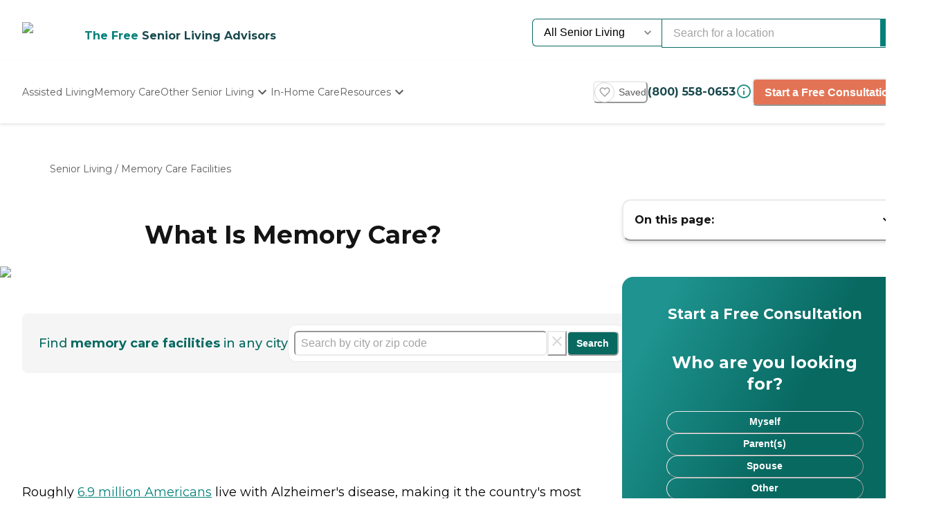

--- FILE ---
content_type: text/html; charset=utf-8
request_url: https://www.caring.com/senior-living/memory-care-facilities
body_size: 57526
content:
<!DOCTYPE html><html lang="en"><head><meta charSet="utf-8"/><link rel="shortcut icon" href="/caring_public/favicon.ico"/><link rel="alternate" href="/caring_public/geo-listings.rss.xml" type="application/rss+xml" title="City Listings RSS Feed"/><meta name="robots" content="index,follow,max-snippet:-1,max-image-preview:large,max-video-preview:-1"/><meta name="description" content="Memory care facilities offer home-like, compassionate care to people with dementia. Find out if these settings are a good choice for your loved one."/><meta name="twitter:card" content="summary_large_image"/><meta property="og:title" content="What is Memory Care? - Caring.com "/><meta property="og:description" content="Memory care facilities offer home-like, compassionate care to people with dementia. Find out if these settings are a good choice for your loved one."/><meta name="viewport" content="width=device-width, initial-scale=1, viewport-fit=cover"/><meta name="keywords" content=""/><script type="application/ld+json">{"@context":"https://schema.org","@type":"BreadcrumbList","itemListElement":[{"@type":"ListItem","position":1,"item":{"@id":"https://www.caring.com/senior-living","name":"Senior Living"}},{"@type":"ListItem","position":2,"item":{"@id":"https://www.caring.com/senior-living/memory-care-facilities","name":"Memory Care Facilities"}}]}</script><script type="application/ld+json" id="faq-accordion-scheme_7958" data-testid="faq-accordion-scheme_7958">{"@context":"https://schema.org","@type":"FAQPage","mainEntity":[{"@type":"Question","name":"&lt;p&gt;What is the difference between memory care and skilling nursing?&lt;/p&gt;\n","acceptedAnswer":{"@type":"Answer","text":"&lt;p&gt;Memory care communities specialize in caring for those with memory loss, while nursing homes provide 24-hour medical care and therapy services. While some&amp;nbsp;&lt;a href=&quot;https://www.caring.com/senior-living/nursing-homes/&quot;&gt;nursing homes&lt;/a&gt;&amp;nbsp;have memory care units, they may not offer the same level of specialized care, cognitive stimulation and security features available in dedicated memory care communities.&lt;/p&gt;\n"}},{"@type":"Question","name":"&lt;p&gt;Is memory care considered assisted living?&lt;/p&gt;\n","acceptedAnswer":{"@type":"Answer","text":"&lt;p&gt;Memory care&amp;nbsp;&lt;a href=&quot;http://www.caring.com/answers/is-memory-care-considered-assisted-living/&quot;&gt;offers specialized services&lt;/a&gt;&amp;nbsp;beyond the scope of&amp;nbsp;assisted living. While assisted living communities provide social activities and minimal assistance with activities of daily living, memory care also includes carefully designed layouts, skilled medical services and 24/7 help from staff trained in managing dementia symptoms.&lt;/p&gt;\n"}},{"@type":"Question","name":"&lt;p&gt;What is the best care for someone with dementia?&lt;/p&gt;\n","acceptedAnswer":{"@type":"Answer","text":"&lt;p&gt;The&amp;nbsp;&lt;a href=&quot;https://www.caring.com/answers/what-is-the-best-care-for-someone-with-dementia/&quot;&gt;best type of care&lt;/a&gt;&amp;nbsp;for someone with Alzheimer&amp;rsquo;s and other forms of dementia depends on that individual&amp;rsquo;s specific needs. Most people with dementia will benefit from some form of dedicated memory care, whether in the form of an in-home health care aide or moving to a residential memory care community.&lt;/p&gt;\n\n&lt;p&gt;Those living with cognitive impairments face a high risk of wandering, experience behavioral changes and typically need help with activities of daily living such as eating and personal care. Dedicated memory care providers receive special training to handle these behaviors and help mitigate risks.&lt;/p&gt;\n"}},{"@type":"Question","name":"&lt;p&gt;How much does memory care cost?&lt;/p&gt;\n","acceptedAnswer":{"@type":"Answer","text":"&lt;p&gt;Seniors pay&amp;nbsp;&lt;a href=&quot;http://www.caring.com/answers/what-is-the-average-cost-for-memory-care/&quot;&gt;a median of $6,688 per month&lt;/a&gt;&amp;nbsp;for memory care in the United States. The specialized staff training and services required to adequately care for those with dementia make memory care about 25-30% more expensive than assisted living, which costs approximately&amp;nbsp;&lt;a href=&quot;https://www.genworth.com/aging-and-you/finances/cost-of-care&quot; target=&quot;_blank&quot;&gt;$5,350 per month&lt;/a&gt;.&lt;/p&gt;\n\n&lt;p&gt;Learn more about&amp;nbsp;&lt;a href=&quot;https://www.caring.com/resources/how-to-pay-for-memory-care-facilities/&quot;&gt;how to pay&lt;/a&gt;&amp;nbsp;for memory care facilities.&amp;nbsp;&lt;/p&gt;\n"}},{"@type":"Question","name":"&lt;p&gt;Is memory care covered by Medicare?&lt;/p&gt;\n","acceptedAnswer":{"@type":"Answer","text":"&lt;p&gt;&lt;a href=&quot;https://www.caring.com/resources/does-medicare-cover-memory-care&quot;&gt;Medicare does not cover&lt;/a&gt;&amp;nbsp;most memory care expenses. However, it may help pay for some services that people with Alzheimer&amp;rsquo;s disease need, such as up to 100 days of skilled nursing home care and 35 hours of in-home care per week. Other types of Medicare products, such as Medicare Supplement Insurance and Medicare Advantage, may cover some memory care, but this will vary depending on the plan.&lt;/p&gt;\n"}}]}</script><title>Sources</title><meta name="next-head-count" content="13"/><link rel="preload" href="/_next/static/media/904be59b21bd51cb-s.p.woff2" as="font" type="font/woff2" crossorigin="anonymous" data-next-font="size-adjust"/><link rel="preload" href="/_next/static/media/c9e6921c7fc300d8-s.p.woff2" as="font" type="font/woff2" crossorigin="anonymous" data-next-font="size-adjust"/><link rel="preload" href="/_next/static/css/7c810d7ee910e4ed.css" as="style"/><link rel="stylesheet" href="/_next/static/css/7c810d7ee910e4ed.css" data-n-g=""/><link rel="preload" href="/_next/static/css/7f47b9549bf34fb2.css" as="style"/><link rel="stylesheet" href="/_next/static/css/7f47b9549bf34fb2.css" data-n-p=""/><link rel="preload" href="/_next/static/css/ea92734c189d6523.css" as="style"/><link rel="stylesheet" href="/_next/static/css/ea92734c189d6523.css"/><link rel="preload" href="/_next/static/css/1eb2aa7b8bebbbb8.css" as="style"/><link rel="stylesheet" href="/_next/static/css/1eb2aa7b8bebbbb8.css"/><link rel="preload" href="/_next/static/css/e5b94010866ad9c0.css" as="style"/><link rel="stylesheet" href="/_next/static/css/e5b94010866ad9c0.css"/><link rel="preload" href="/_next/static/css/08fe8cba05242cee.css" as="style"/><link rel="stylesheet" href="/_next/static/css/08fe8cba05242cee.css"/><link rel="preload" href="/_next/static/css/34db0ec180585bbd.css" as="style"/><link rel="stylesheet" href="/_next/static/css/34db0ec180585bbd.css"/><link rel="preload" href="/_next/static/css/cebab1534bc840d6.css" as="style"/><link rel="stylesheet" href="/_next/static/css/cebab1534bc840d6.css"/><link rel="preload" href="/_next/static/css/553e26433ebb8ccd.css" as="style"/><link rel="stylesheet" href="/_next/static/css/553e26433ebb8ccd.css"/><link rel="preload" href="/_next/static/css/b53848f06e1838f6.css" as="style"/><link rel="stylesheet" href="/_next/static/css/b53848f06e1838f6.css"/><link rel="preload" href="/_next/static/css/7abd5817132d4843.css" as="style"/><link rel="stylesheet" href="/_next/static/css/7abd5817132d4843.css"/><link rel="preload" href="/_next/static/css/bc8e28b1b03dc460.css" as="style"/><link rel="stylesheet" href="/_next/static/css/bc8e28b1b03dc460.css"/><noscript data-n-css=""></noscript><script defer="" nomodule="" src="/_next/static/chunks/polyfills-42372ed130431b0a.js"></script><script defer="" src="/_next/static/chunks/4543.edcd4df2bf020f38.js"></script><script defer="" src="/_next/static/chunks/459.c02476f58fbcb603.js"></script><script defer="" src="/_next/static/chunks/3057.817d275791350e9c.js"></script><script defer="" src="/_next/static/chunks/7221.95ecd64641b41916.js"></script><script defer="" src="/_next/static/chunks/8683.b1c5a17ed88b7536.js"></script><script defer="" src="/_next/static/chunks/5633.7451c880bd4b4a71.js"></script><script defer="" src="/_next/static/chunks/2292.5b4811d528dac340.js"></script><script defer="" src="/_next/static/chunks/7362.3e98278b5a87790e.js"></script><script defer="" src="/_next/static/chunks/3300.37e348c0584c10e8.js"></script><script defer="" src="/_next/static/chunks/3736.3aa23b131c8fda92.js"></script><script defer="" src="/_next/static/chunks/49.d17a84a1aa7424b2.js"></script><script defer="" src="/_next/static/chunks/8928.279bbbb79081b637.js"></script><script defer="" src="/_next/static/chunks/39aecf79-cd0d7a9ff286a51c.js"></script><script defer="" src="/_next/static/chunks/5565-5ff644191306b04d.js"></script><script defer="" src="/_next/static/chunks/916.ed4bce4f2bbdd13c.js"></script><script defer="" src="/_next/static/chunks/0b308cfb.f00599bf807a18e9.js"></script><script defer="" src="/_next/static/chunks/1445.c73e0dcf0f2e345a.js"></script><script defer="" src="/_next/static/chunks/4569.8aeab715520551de.js"></script><script defer="" src="/_next/static/chunks/a63740d3-954ee2ef13705c92.js"></script><script defer="" src="/_next/static/chunks/737dfa3e-c992f517f3972c2b.js"></script><script defer="" src="/_next/static/chunks/8261-473cfa97c7405f7f.js"></script><script defer="" src="/_next/static/chunks/7787.f77c79229368788f.js"></script><script defer="" src="/_next/static/chunks/98ea7ec2.27f670d40f487aaf.js"></script><script defer="" src="/_next/static/chunks/5e2a4920.6932ab0b5041764e.js"></script><script defer="" src="/_next/static/chunks/4059.47aa8845c8a4d873.js"></script><script defer="" src="/_next/static/chunks/4311.adab1747019ae12b.js"></script><script defer="" src="/_next/static/chunks/8932.3c61310c1a0760c7.js"></script><script defer="" src="/_next/static/chunks/5417.5b966208e336d550.js"></script><script defer="" src="/_next/static/chunks/2529.0951f4dad759a973.js"></script><script defer="" src="/_next/static/chunks/9256.05f549f0249dfc51.js"></script><script defer="" src="/_next/static/chunks/4306.4c4ce4c049bb5338.js"></script><script defer="" src="/_next/static/chunks/5810.36933ae9377c2b4a.js"></script><script defer="" src="/_next/static/chunks/3566.edd765e736d235c6.js"></script><script src="/_next/static/chunks/webpack-e291c8e61bdf9201.js" defer=""></script><script src="/_next/static/chunks/framework-dcaed76b676e6e6a.js" defer=""></script><script src="/_next/static/chunks/main-fedfc017274764eb.js" defer=""></script><script src="/_next/static/chunks/pages/_app-7d150ee274626531.js" defer=""></script><script src="/_next/static/chunks/545f34e4-9b46da0effef6e8e.js" defer=""></script><script src="/_next/static/chunks/a3ff1dbb-fa8362b6fadde22f.js" defer=""></script><script src="/_next/static/chunks/d0c16330-35f03dce531a4e84.js" defer=""></script><script src="/_next/static/chunks/252f366e-73390493abe8cb85.js" defer=""></script><script src="/_next/static/chunks/0c428ae2-4a15ce589890caed.js" defer=""></script><script src="/_next/static/chunks/78e521c3-037d8296da22be89.js" defer=""></script><script src="/_next/static/chunks/1bfc9850-7f4c4475691d56e8.js" defer=""></script><script src="/_next/static/chunks/ae51ba48-42116431de5a79b9.js" defer=""></script><script src="/_next/static/chunks/95b64a6e-dedec41ad203dcd1.js" defer=""></script><script src="/_next/static/chunks/1461-2e147742e850e145.js" defer=""></script><script src="/_next/static/chunks/6953-778abb4908b1d7b4.js" defer=""></script><script src="/_next/static/chunks/3227-18eaeed12949b1ee.js" defer=""></script><script src="/_next/static/chunks/1535-562caba8589b7b53.js" defer=""></script><script src="/_next/static/chunks/3440-a7a4100d19260acb.js" defer=""></script><script src="/_next/static/chunks/4836-e39bf004c4b2cf85.js" defer=""></script><script src="/_next/static/chunks/4149-d44353b7f8f4ea79.js" defer=""></script><script src="/_next/static/chunks/226-7d38b2bc467aca7f.js" defer=""></script><script src="/_next/static/chunks/9064-ccdd1b970bcc164e.js" defer=""></script><script src="/_next/static/chunks/6051-6907e54fef49c151.js" defer=""></script><script src="/_next/static/chunks/5705-a9c070b43f144e5a.js" defer=""></script><script src="/_next/static/chunks/4900-e8164f859519ecb7.js" defer=""></script><script src="/_next/static/chunks/1803-f623a32a2fe39cf7.js" defer=""></script><script src="/_next/static/chunks/6184-d7d30185e3e2ce1a.js" defer=""></script><script src="/_next/static/chunks/5990-96f631e450767458.js" defer=""></script><script src="/_next/static/chunks/1323-8bec081b9d36ceaf.js" defer=""></script><script src="/_next/static/chunks/5079-abb37b7ba2f11b07.js" defer=""></script><script src="/_next/static/chunks/4490-debde40e97d76ae1.js" defer=""></script><script src="/_next/static/chunks/4545-0f39af0bd030771d.js" defer=""></script><script src="/_next/static/chunks/585-2b7e9bf1b7925858.js" defer=""></script><script src="/_next/static/chunks/4461-1e352a3bbfcb410d.js" defer=""></script><script src="/_next/static/chunks/7892-4427a28bf5fe45e9.js" defer=""></script><script src="/_next/static/chunks/9974-be2f794916eb7bad.js" defer=""></script><script src="/_next/static/chunks/1791-517c937fb376d71f.js" defer=""></script><script src="/_next/static/chunks/9948-e0ff4b6c5d027fd8.js" defer=""></script><script src="/_next/static/chunks/pages/senior-living/%5BcareTypeOrState%5D-ccf1f0c4f10d1b90.js" defer=""></script><script src="/_next/static/4g8PXHvHfvpEv6XGxH3Zx/_buildManifest.js" defer=""></script><script src="/_next/static/4g8PXHvHfvpEv6XGxH3Zx/_ssgManifest.js" defer=""></script><style id="__jsx-3086177001">:root{--font-montserrat:'__Montserrat_667262', '__Montserrat_Fallback_667262'}</style></head><body><div id="__next"><style data-emotion="css-global 1e5uz8c">:host,:root,[data-theme]{--chakra-ring-inset:var(--chakra-empty,/*!*/ /*!*/);--chakra-ring-offset-width:0px;--chakra-ring-offset-color:#fff;--chakra-ring-color:rgba(66, 153, 225, 0.6);--chakra-ring-offset-shadow:0 0 #0000;--chakra-ring-shadow:0 0 #0000;--chakra-space-x-reverse:0;--chakra-space-y-reverse:0;--chakra-colors-transparent:transparent;--chakra-colors-current:currentColor;--chakra-colors-black-500:#333333;--chakra-colors-black-600:#0F3233;--chakra-colors-black-700:#0F3233B2;--chakra-colors-white-50:#F0F0F055;--chakra-colors-white-100:#FFFFFFCC;--chakra-colors-whiteAlpha-50:rgba(255, 255, 255, 0.04);--chakra-colors-whiteAlpha-100:rgba(255, 255, 255, 0.06);--chakra-colors-whiteAlpha-200:rgba(255, 255, 255, 0.08);--chakra-colors-whiteAlpha-300:rgba(255, 255, 255, 0.16);--chakra-colors-whiteAlpha-400:rgba(255, 255, 255, 0.24);--chakra-colors-whiteAlpha-500:rgba(255, 255, 255, 0.36);--chakra-colors-whiteAlpha-600:rgba(255, 255, 255, 0.48);--chakra-colors-whiteAlpha-700:rgba(255, 255, 255, 0.64);--chakra-colors-whiteAlpha-800:rgba(255, 255, 255, 0.80);--chakra-colors-whiteAlpha-900:rgba(255, 255, 255, 0.92);--chakra-colors-blackAlpha-50:rgba(0, 0, 0, 0.04);--chakra-colors-blackAlpha-100:rgba(0, 0, 0, 0.06);--chakra-colors-blackAlpha-200:rgba(0, 0, 0, 0.08);--chakra-colors-blackAlpha-300:rgba(0, 0, 0, 0.16);--chakra-colors-blackAlpha-400:rgba(0, 0, 0, 0.24);--chakra-colors-blackAlpha-500:rgba(0, 0, 0, 0.36);--chakra-colors-blackAlpha-600:rgba(0, 0, 0, 0.48);--chakra-colors-blackAlpha-700:rgba(0, 0, 0, 0.64);--chakra-colors-blackAlpha-800:rgba(0, 0, 0, 0.80);--chakra-colors-blackAlpha-900:rgba(0, 0, 0, 0.92);--chakra-colors-gray-50:#F5F5F5;--chakra-colors-gray-100:#F0F0F0;--chakra-colors-gray-200:#EBEBEB;--chakra-colors-gray-300:#D6D6D6;--chakra-colors-gray-400:#C2C2C2;--chakra-colors-gray-500:#A3A3A3;--chakra-colors-gray-600:#858585;--chakra-colors-gray-700:#5C5C5C;--chakra-colors-gray-800:#333333;--chakra-colors-gray-900:#141414;--chakra-colors-red-50:#FFE8E0;--chakra-colors-red-100:#FFBFB1;--chakra-colors-red-200:#FF917F;--chakra-colors-red-300:#FF604D;--chakra-colors-red-400:#FE431B;--chakra-colors-red-500:#E53A01;--chakra-colors-red-600:#B33700;--chakra-colors-red-700:#812F00;--chakra-colors-red-800:#4F1F00;--chakra-colors-red-900:#200D00;--chakra-colors-orange-50:#FFFAF0;--chakra-colors-orange-100:#FEEBCB;--chakra-colors-orange-200:#FBD38D;--chakra-colors-orange-300:#F6AD55;--chakra-colors-orange-400:#ED8936;--chakra-colors-orange-500:#DD6B20;--chakra-colors-orange-600:#C05621;--chakra-colors-orange-700:#9C4221;--chakra-colors-orange-800:#7B341E;--chakra-colors-orange-900:#652B19;--chakra-colors-yellow-50:#F5F3EF;--chakra-colors-yellow-100:#E4DDD3;--chakra-colors-yellow-200:#D3C6B6;--chakra-colors-yellow-300:#C1B09A;--chakra-colors-yellow-400:#B09A7D;--chakra-colors-yellow-500:#9E8461;--chakra-colors-yellow-600:#7F6A4D;--chakra-colors-yellow-700:#5F4F3A;--chakra-colors-yellow-800:#3F3527;--chakra-colors-yellow-900:#201A13;--chakra-colors-green-50:#F0FFF4;--chakra-colors-green-100:#C6F6D5;--chakra-colors-green-200:#9AE6B4;--chakra-colors-green-300:#68D391;--chakra-colors-green-400:#48BB78;--chakra-colors-green-500:#38A169;--chakra-colors-green-600:#25855A;--chakra-colors-green-700:#276749;--chakra-colors-green-800:#22543D;--chakra-colors-green-900:#1C4532;--chakra-colors-teal-50:#F0F3F4;--chakra-colors-teal-100:#D5DCE2;--chakra-colors-teal-200:#BAC6CF;--chakra-colors-teal-300:#9FAFBC;--chakra-colors-teal-400:#8499A9;--chakra-colors-teal-500:#698296;--chakra-colors-teal-600:#546878;--chakra-colors-teal-700:#3F4E5A;--chakra-colors-teal-800:#2A343C;--chakra-colors-teal-900:#151A1E;--chakra-colors-blue-50:#EBF8FF;--chakra-colors-blue-100:#BEE3F8;--chakra-colors-blue-200:#90CDF4;--chakra-colors-blue-300:#63B3ED;--chakra-colors-blue-400:#4299E1;--chakra-colors-blue-500:#3182CE;--chakra-colors-blue-600:#2B6CB0;--chakra-colors-blue-700:#2C5282;--chakra-colors-blue-800:#2A4365;--chakra-colors-blue-900:#1A365D;--chakra-colors-cyan-50:#EDFDFD;--chakra-colors-cyan-100:#C4F1F9;--chakra-colors-cyan-200:#9DECF9;--chakra-colors-cyan-300:#76E4F7;--chakra-colors-cyan-400:#0BC5EA;--chakra-colors-cyan-500:#00B5D8;--chakra-colors-cyan-600:#00A3C4;--chakra-colors-cyan-700:#0987A0;--chakra-colors-cyan-800:#086F83;--chakra-colors-cyan-900:#065666;--chakra-colors-purple-50:#EEF3F6;--chakra-colors-purple-100:#D0DDE7;--chakra-colors-purple-200:#B2C8D7;--chakra-colors-purple-300:#94B2C7;--chakra-colors-purple-400:#769DB7;--chakra-colors-purple-500:#5887A8;--chakra-colors-purple-600:#466C86;--chakra-colors-purple-700:#355165;--chakra-colors-purple-800:#233643;--chakra-colors-purple-900:#121B22;--chakra-colors-pink-50:#FFF5F7;--chakra-colors-pink-100:#FED7E2;--chakra-colors-pink-200:#FBB6CE;--chakra-colors-pink-300:#F687B3;--chakra-colors-pink-400:#ED64A6;--chakra-colors-pink-500:#D53F8C;--chakra-colors-pink-600:#B83280;--chakra-colors-pink-700:#97266D;--chakra-colors-pink-800:#702459;--chakra-colors-pink-900:#521B41;--chakra-colors-linkedin-50:#E8F4F9;--chakra-colors-linkedin-100:#CFEDFB;--chakra-colors-linkedin-200:#9BDAF3;--chakra-colors-linkedin-300:#68C7EC;--chakra-colors-linkedin-400:#34B3E4;--chakra-colors-linkedin-500:#00A0DC;--chakra-colors-linkedin-600:#008CC9;--chakra-colors-linkedin-700:#0077B5;--chakra-colors-linkedin-800:#005E93;--chakra-colors-linkedin-900:#004471;--chakra-colors-facebook-50:#E8F4F9;--chakra-colors-facebook-100:#D9DEE9;--chakra-colors-facebook-200:#B7C2DA;--chakra-colors-facebook-300:#6482C0;--chakra-colors-facebook-400:#4267B2;--chakra-colors-facebook-500:#385898;--chakra-colors-facebook-600:#314E89;--chakra-colors-facebook-700:#29487D;--chakra-colors-facebook-800:#223B67;--chakra-colors-facebook-900:#1E355B;--chakra-colors-messenger-50:#D0E6FF;--chakra-colors-messenger-100:#B9DAFF;--chakra-colors-messenger-200:#A2CDFF;--chakra-colors-messenger-300:#7AB8FF;--chakra-colors-messenger-400:#2E90FF;--chakra-colors-messenger-500:#0078FF;--chakra-colors-messenger-600:#0063D1;--chakra-colors-messenger-700:#0052AC;--chakra-colors-messenger-800:#003C7E;--chakra-colors-messenger-900:#002C5C;--chakra-colors-whatsapp-50:#dffeec;--chakra-colors-whatsapp-100:#b9f5d0;--chakra-colors-whatsapp-200:#90edb3;--chakra-colors-whatsapp-300:#65e495;--chakra-colors-whatsapp-400:#3cdd78;--chakra-colors-whatsapp-500:#22c35e;--chakra-colors-whatsapp-600:#179848;--chakra-colors-whatsapp-700:#0c6c33;--chakra-colors-whatsapp-800:#01421c;--chakra-colors-whatsapp-900:#001803;--chakra-colors-twitter-50:#E5F4FD;--chakra-colors-twitter-100:#C8E9FB;--chakra-colors-twitter-200:#A8DCFA;--chakra-colors-twitter-300:#83CDF7;--chakra-colors-twitter-400:#57BBF5;--chakra-colors-twitter-500:#1DA1F2;--chakra-colors-twitter-600:#1A94DA;--chakra-colors-twitter-700:#1681BF;--chakra-colors-twitter-800:#136B9E;--chakra-colors-twitter-900:#0D4D71;--chakra-colors-telegram-50:#E3F2F9;--chakra-colors-telegram-100:#C5E4F3;--chakra-colors-telegram-200:#A2D4EC;--chakra-colors-telegram-300:#7AC1E4;--chakra-colors-telegram-400:#47A9DA;--chakra-colors-telegram-500:#0088CC;--chakra-colors-telegram-600:#007AB8;--chakra-colors-telegram-700:#006BA1;--chakra-colors-telegram-800:#005885;--chakra-colors-telegram-900:#003F5E;--chakra-colors-caringBlue-100:#E9F0FB;--chakra-colors-caringBlue-200:#3977C8;--chakra-colors-caringBlue-500:#285793;--chakra-colors-caringBlue-600:#174A69;--chakra-colors-caringBlue-700:#2D3748;--chakra-colors-caringBlue-800:#061C2A;--chakra-colors-caringGray-100:#F0F0F0;--chakra-colors-caringGray-200:#EBEBEB;--chakra-colors-caringGray-300:#777777;--chakra-colors-caringTeal-500:#086961;--chakra-colors-primary-50:#e8f1eb;--chakra-colors-primary-100:#e2f2e7;--chakra-colors-primary-200:#d5ecdc;--chakra-colors-primary-300:#abd7c8;--chakra-colors-primary-400:#6db7ab;--chakra-colors-primary-500:#2a948b;--chakra-colors-primary-600:#048079;--chakra-colors-primary-700:#086961;--chakra-colors-primary-800:#18494d;--chakra-colors-primary-900:#0f3233;--chakra-colors-secondary-50:#faf5f4;--chakra-colors-secondary-100:#f8edea;--chakra-colors-secondary-200:#f2ded9;--chakra-colors-secondary-300:#f0cbc0;--chakra-colors-secondary-400:#e27455;--chakra-colors-secondary-500:#e27455;--chakra-colors-secondary-600:#cb684d;--chakra-colors-secondary-700:#9e513b;--chakra-colors-secondary-800:#713a2b;--chakra-colors-secondary-900:#5a2e22;--chakra-colors-tertiary-50:#fff9e8;--chakra-colors-tertiary-100:#fdf5d8;--chakra-colors-tertiary-200:#faefc5;--chakra-colors-tertiary-300:#f6e49d;--chakra-colors-tertiary-400:#f4d977;--chakra-colors-tertiary-500:#f9cd6c;--chakra-colors-tertiary-600:#febe14;--chakra-colors-tertiary-700:#e5ab12;--chakra-colors-tertiary-800:#cb9810;--chakra-colors-tertiary-900:#b2850e;--chakra-colors-accent-50:#e6f9f8;--chakra-colors-accent-100:#b4edea;--chakra-colors-accent-200:#9be7e3;--chakra-colors-accent-300:#6adad4;--chakra-colors-accent-400:#38cec6;--chakra-colors-accent-500:#06c2b8;--chakra-colors-accent-600:#059b93;--chakra-colors-accent-700:#048881;--chakra-colors-accent-800:#03615c;--chakra-colors-accent-900:#023a37;--chakra-colors-background-50:#FBF9F5;--chakra-colors-background-100:#F6F3E8;--chakra-colors-background-200:#EFEBD9;--chakra-colors-background-300:#EADDB5;--chakra-colors-background-400:#D7C79A;--chakra-colors-background-500:#C1AE7E;--chakra-colors-background-600:#A89261;--chakra-colors-background-700:#86754E;--chakra-colors-background-800:#544931;--chakra-colors-background-900:#322C1D;--chakra-colors-success-50:#e6f8ef;--chakra-colors-success-100:#cef1e0;--chakra-colors-success-200:#9ce2c1;--chakra-colors-success-300:#68d391;--chakra-colors-success-400:#39c582;--chakra-colors-success-500:#08b763;--chakra-colors-success-600:#06924f;--chakra-colors-success-700:#056e3b;--chakra-colors-success-800:#034928;--chakra-colors-success-900:#022514;--chakra-colors-error-50:#ffe8e0;--chakra-colors-error-100:#ffbfb1;--chakra-colors-error-200:#ff917f;--chakra-colors-error-300:#f7604d;--chakra-colors-error-400:#fe431b;--chakra-colors-error-500:#e53a01;--chakra-colors-error-600:#b33700;--chakra-colors-error-700:#812f00;--chakra-colors-error-800:#4f1f00;--chakra-colors-error-900:#200d00;--chakra-colors-info-50:#e8f4fb;--chakra-colors-info-100:#d2e8f6;--chakra-colors-info-200:#a4d2ed;--chakra-colors-info-300:#77bbe5;--chakra-colors-info-400:#49a5dc;--chakra-colors-info-500:#1c8ed3;--chakra-colors-info-600:#1672a9;--chakra-colors-info-700:#11557f;--chakra-colors-info-800:#0b3954;--chakra-colors-info-900:#061c2a;--chakra-colors-graphic-50:#fbf9f5;--chakra-colors-graphic-100:#f6f3e8;--chakra-colors-graphic-200:#efebd9;--chakra-colors-graphic-300:#eaddb5;--chakra-colors-graphic-400:#d7c79a;--chakra-colors-graphic-500:#c1ae7e;--chakra-colors-graphic-600:#a89261;--chakra-colors-graphic-700:#86754e;--chakra-colors-graphic-800:#544931;--chakra-colors-graphic-900:#322c1d;--chakra-colors-link-50:#048079;--chakra-colors-link-100:#048079;--chakra-colors-link-200:#048079;--chakra-colors-link-300:#048079;--chakra-colors-link-400:#048079;--chakra-colors-link-500:#048079;--chakra-colors-link-600:#048079;--chakra-colors-link-700:#048079;--chakra-colors-link-800:#048079;--chakra-colors-link-900:#048079;--chakra-borders-none:0;--chakra-borders-1px:1px solid;--chakra-borders-2px:2px solid;--chakra-borders-4px:4px solid;--chakra-borders-8px:8px solid;--chakra-fonts-heading:var(--font-montserrat);--chakra-fonts-body:var(--font-montserrat);--chakra-fonts-mono:SFMono-Regular,Menlo,Monaco,Consolas,"Liberation Mono","Courier New",monospace;--chakra-fontSizes-3xs:0.45rem;--chakra-fontSizes-2xs:0.625rem;--chakra-fontSizes-xs:0.75rem;--chakra-fontSizes-sm:0.875rem;--chakra-fontSizes-md:1rem;--chakra-fontSizes-lg:1.125rem;--chakra-fontSizes-xl:1.25rem;--chakra-fontSizes-2xl:1.5rem;--chakra-fontSizes-3xl:1.875rem;--chakra-fontSizes-4xl:2.25rem;--chakra-fontSizes-5xl:3rem;--chakra-fontSizes-6xl:3.75rem;--chakra-fontSizes-7xl:4.5rem;--chakra-fontSizes-8xl:6rem;--chakra-fontSizes-9xl:8rem;--chakra-fontWeights-hairline:100;--chakra-fontWeights-thin:200;--chakra-fontWeights-light:300;--chakra-fontWeights-normal:400;--chakra-fontWeights-medium:500;--chakra-fontWeights-semibold:600;--chakra-fontWeights-bold:700;--chakra-fontWeights-extrabold:800;--chakra-fontWeights-black:900;--chakra-letterSpacings-tighter:-0.05em;--chakra-letterSpacings-tight:-0.025em;--chakra-letterSpacings-normal:0;--chakra-letterSpacings-wide:0.025em;--chakra-letterSpacings-wider:0.05em;--chakra-letterSpacings-widest:0.1em;--chakra-lineHeights-3:.75rem;--chakra-lineHeights-4:1rem;--chakra-lineHeights-5:1.25rem;--chakra-lineHeights-6:1.5rem;--chakra-lineHeights-7:1.75rem;--chakra-lineHeights-8:2rem;--chakra-lineHeights-9:2.25rem;--chakra-lineHeights-10:2.5rem;--chakra-lineHeights-normal:normal;--chakra-lineHeights-none:1;--chakra-lineHeights-shorter:1.25;--chakra-lineHeights-short:1.375;--chakra-lineHeights-base:1.5;--chakra-lineHeights-tall:1.625;--chakra-lineHeights-taller:2;--chakra-radii-none:0;--chakra-radii-sm:0.125rem;--chakra-radii-base:0.25rem;--chakra-radii-md:0.375rem;--chakra-radii-lg:0.5rem;--chakra-radii-xl:0.75rem;--chakra-radii-2xl:1rem;--chakra-radii-3xl:1.5rem;--chakra-radii-full:9999px;--chakra-space-1:0.25rem;--chakra-space-2:0.5rem;--chakra-space-3:0.75rem;--chakra-space-4:1rem;--chakra-space-5:1.25rem;--chakra-space-6:1.5rem;--chakra-space-7:1.75rem;--chakra-space-8:2rem;--chakra-space-9:2.25rem;--chakra-space-10:2.5rem;--chakra-space-12:3rem;--chakra-space-14:3.5rem;--chakra-space-16:4rem;--chakra-space-20:5rem;--chakra-space-24:6rem;--chakra-space-28:7rem;--chakra-space-32:8rem;--chakra-space-36:9rem;--chakra-space-40:10rem;--chakra-space-44:11rem;--chakra-space-48:12rem;--chakra-space-52:13rem;--chakra-space-56:14rem;--chakra-space-60:15rem;--chakra-space-64:16rem;--chakra-space-72:18rem;--chakra-space-80:20rem;--chakra-space-96:24rem;--chakra-space-px:1px;--chakra-space-0-5:0.125rem;--chakra-space-1-5:0.375rem;--chakra-space-2-5:0.625rem;--chakra-space-3-5:0.875rem;--chakra-shadows-xs:0 0 0 1px rgba(0, 0, 0, 0.05);--chakra-shadows-sm:0 1px 2px 0 rgba(0, 0, 0, 0.05);--chakra-shadows-base:0 1px 3px 0 rgba(0, 0, 0, 0.1),0 1px 2px 0 rgba(0, 0, 0, 0.06);--chakra-shadows-md:0 4px 6px -1px rgba(0, 0, 0, 0.1),0 2px 4px -1px rgba(0, 0, 0, 0.06);--chakra-shadows-lg:0 10px 15px -3px rgba(0, 0, 0, 0.1),0 4px 6px -2px rgba(0, 0, 0, 0.05);--chakra-shadows-xl:0 20px 25px -5px rgba(0, 0, 0, 0.1),0 10px 10px -5px rgba(0, 0, 0, 0.04);--chakra-shadows-2xl:0 25px 50px -12px rgba(0, 0, 0, 0.25);--chakra-shadows-outline:0 0 0 3px rgba(66, 153, 225, 0.6);--chakra-shadows-inner:inset 0 2px 4px 0 rgba(0,0,0,0.06);--chakra-shadows-none:none;--chakra-shadows-dark-lg:rgba(0, 0, 0, 0.1) 0px 0px 0px 1px,rgba(0, 0, 0, 0.2) 0px 5px 10px,rgba(0, 0, 0, 0.4) 0px 15px 40px;--chakra-sizes-1:0.25rem;--chakra-sizes-2:0.5rem;--chakra-sizes-3:0.75rem;--chakra-sizes-4:1rem;--chakra-sizes-5:1.25rem;--chakra-sizes-6:1.5rem;--chakra-sizes-7:1.75rem;--chakra-sizes-8:2rem;--chakra-sizes-9:2.25rem;--chakra-sizes-10:2.5rem;--chakra-sizes-12:3rem;--chakra-sizes-14:3.5rem;--chakra-sizes-16:4rem;--chakra-sizes-20:5rem;--chakra-sizes-24:6rem;--chakra-sizes-28:7rem;--chakra-sizes-32:8rem;--chakra-sizes-36:9rem;--chakra-sizes-40:10rem;--chakra-sizes-44:11rem;--chakra-sizes-48:12rem;--chakra-sizes-52:13rem;--chakra-sizes-56:14rem;--chakra-sizes-60:15rem;--chakra-sizes-64:16rem;--chakra-sizes-72:18rem;--chakra-sizes-80:20rem;--chakra-sizes-96:24rem;--chakra-sizes-px:1px;--chakra-sizes-0-5:0.125rem;--chakra-sizes-1-5:0.375rem;--chakra-sizes-2-5:0.625rem;--chakra-sizes-3-5:0.875rem;--chakra-sizes-max:max-content;--chakra-sizes-min:min-content;--chakra-sizes-full:100%;--chakra-sizes-3xs:14rem;--chakra-sizes-2xs:16rem;--chakra-sizes-xs:20rem;--chakra-sizes-sm:24rem;--chakra-sizes-md:28rem;--chakra-sizes-lg:32rem;--chakra-sizes-xl:36rem;--chakra-sizes-2xl:42rem;--chakra-sizes-3xl:48rem;--chakra-sizes-4xl:56rem;--chakra-sizes-5xl:64rem;--chakra-sizes-6xl:72rem;--chakra-sizes-7xl:80rem;--chakra-sizes-8xl:90rem;--chakra-sizes-prose:60ch;--chakra-sizes-container-sm:640px;--chakra-sizes-container-md:768px;--chakra-sizes-container-lg:1024px;--chakra-sizes-container-xl:1280px;--chakra-zIndices-hide:-1;--chakra-zIndices-auto:auto;--chakra-zIndices-base:0;--chakra-zIndices-docked:10;--chakra-zIndices-dropdown:1000;--chakra-zIndices-sticky:1100;--chakra-zIndices-banner:1200;--chakra-zIndices-overlay:1300;--chakra-zIndices-modal:1400;--chakra-zIndices-popover:1500;--chakra-zIndices-skipLink:1600;--chakra-zIndices-toast:1700;--chakra-zIndices-tooltip:1800;--chakra-transition-property-common:background-color,border-color,color,fill,stroke,opacity,box-shadow,transform;--chakra-transition-property-colors:background-color,border-color,color,fill,stroke;--chakra-transition-property-dimensions:width,height;--chakra-transition-property-position:left,right,top,bottom;--chakra-transition-property-background:background-color,background-image,background-position;--chakra-transition-easing-ease-in:cubic-bezier(0.4, 0, 1, 1);--chakra-transition-easing-ease-out:cubic-bezier(0, 0, 0.2, 1);--chakra-transition-easing-ease-in-out:cubic-bezier(0.4, 0, 0.2, 1);--chakra-transition-duration-ultra-fast:50ms;--chakra-transition-duration-faster:100ms;--chakra-transition-duration-fast:150ms;--chakra-transition-duration-normal:200ms;--chakra-transition-duration-slow:300ms;--chakra-transition-duration-slower:400ms;--chakra-transition-duration-ultra-slow:500ms;--chakra-blur-none:0;--chakra-blur-sm:4px;--chakra-blur-base:8px;--chakra-blur-md:12px;--chakra-blur-lg:16px;--chakra-blur-xl:24px;--chakra-blur-2xl:40px;--chakra-blur-3xl:64px;--chakra-breakpoints-base:0em;--chakra-breakpoints-sm:30em;--chakra-breakpoints-md:48em;--chakra-breakpoints-lg:62em;--chakra-breakpoints-xl:80em;--chakra-breakpoints-2xl:96em;--chakra-breakpoints-3xl:100em;}.chakra-ui-light :host:not([data-theme]),.chakra-ui-light :root:not([data-theme]),.chakra-ui-light [data-theme]:not([data-theme]),[data-theme=light] :host:not([data-theme]),[data-theme=light] :root:not([data-theme]),[data-theme=light] [data-theme]:not([data-theme]),:host[data-theme=light],:root[data-theme=light],[data-theme][data-theme=light]{--chakra-colors-chakra-body-text:var(--chakra-colors-gray-800);--chakra-colors-chakra-body-bg:white;--chakra-colors-chakra-border-color:var(--chakra-colors-gray-200);--chakra-colors-chakra-inverse-text:white;--chakra-colors-chakra-subtle-bg:var(--chakra-colors-gray-100);--chakra-colors-chakra-subtle-text:var(--chakra-colors-gray-600);--chakra-colors-chakra-placeholder-color:var(--chakra-colors-gray-500);}.chakra-ui-dark :host:not([data-theme]),.chakra-ui-dark :root:not([data-theme]),.chakra-ui-dark [data-theme]:not([data-theme]),[data-theme=dark] :host:not([data-theme]),[data-theme=dark] :root:not([data-theme]),[data-theme=dark] [data-theme]:not([data-theme]),:host[data-theme=dark],:root[data-theme=dark],[data-theme][data-theme=dark]{--chakra-colors-chakra-body-text:var(--chakra-colors-whiteAlpha-900);--chakra-colors-chakra-body-bg:var(--chakra-colors-gray-800);--chakra-colors-chakra-border-color:var(--chakra-colors-whiteAlpha-300);--chakra-colors-chakra-inverse-text:var(--chakra-colors-gray-800);--chakra-colors-chakra-subtle-bg:var(--chakra-colors-gray-700);--chakra-colors-chakra-subtle-text:var(--chakra-colors-gray-400);--chakra-colors-chakra-placeholder-color:var(--chakra-colors-whiteAlpha-400);}</style><style data-emotion="css-global fubdgu">html{line-height:1.5;-webkit-text-size-adjust:100%;font-family:system-ui,sans-serif;-webkit-font-smoothing:antialiased;text-rendering:optimizeLegibility;-moz-osx-font-smoothing:grayscale;touch-action:manipulation;}body{position:relative;min-height:100%;margin:0;font-feature-settings:"kern";}:where(*, *::before, *::after){border-width:0;border-style:solid;box-sizing:border-box;word-wrap:break-word;}main{display:block;}hr{border-top-width:1px;box-sizing:content-box;height:0;overflow:visible;}:where(pre, code, kbd,samp){font-family:SFMono-Regular,Menlo,Monaco,Consolas,monospace;font-size:1em;}a{background-color:transparent;color:inherit;-webkit-text-decoration:inherit;text-decoration:inherit;}abbr[title]{border-bottom:none;-webkit-text-decoration:underline;text-decoration:underline;-webkit-text-decoration:underline dotted;-webkit-text-decoration:underline dotted;text-decoration:underline dotted;}:where(b, strong){font-weight:bold;}small{font-size:80%;}:where(sub,sup){font-size:75%;line-height:0;position:relative;vertical-align:baseline;}sub{bottom:-0.25em;}sup{top:-0.5em;}img{border-style:none;}:where(button, input, optgroup, select, textarea){font-family:inherit;font-size:100%;line-height:1.15;margin:0;}:where(button, input){overflow:visible;}:where(button, select){text-transform:none;}:where(
          button::-moz-focus-inner,
          [type="button"]::-moz-focus-inner,
          [type="reset"]::-moz-focus-inner,
          [type="submit"]::-moz-focus-inner
        ){border-style:none;padding:0;}fieldset{padding:0.35em 0.75em 0.625em;}legend{box-sizing:border-box;color:inherit;display:table;max-width:100%;padding:0;white-space:normal;}progress{vertical-align:baseline;}textarea{overflow:auto;}:where([type="checkbox"], [type="radio"]){box-sizing:border-box;padding:0;}input[type="number"]::-webkit-inner-spin-button,input[type="number"]::-webkit-outer-spin-button{-webkit-appearance:none!important;}input[type="number"]{-moz-appearance:textfield;}input[type="search"]{-webkit-appearance:textfield;outline-offset:-2px;}input[type="search"]::-webkit-search-decoration{-webkit-appearance:none!important;}::-webkit-file-upload-button{-webkit-appearance:button;font:inherit;}details{display:block;}summary{display:-webkit-box;display:-webkit-list-item;display:-ms-list-itembox;display:list-item;}template{display:none;}[hidden]{display:none!important;}:where(
          blockquote,
          dl,
          dd,
          h1,
          h2,
          h3,
          h4,
          h5,
          h6,
          hr,
          figure,
          p,
          pre
        ){margin:0;}button{background:transparent;padding:0;}fieldset{margin:0;padding:0;}:where(ol, ul){margin:0;padding:0;}textarea{resize:vertical;}:where(button, [role="button"]){cursor:pointer;}button::-moz-focus-inner{border:0!important;}table{border-collapse:collapse;}:where(h1, h2, h3, h4, h5, h6){font-size:inherit;font-weight:inherit;}:where(button, input, optgroup, select, textarea){padding:0;line-height:inherit;color:inherit;}:where(img, svg, video, canvas, audio, iframe, embed, object){display:block;}:where(img, video){max-width:100%;height:auto;}[data-js-focus-visible] :focus:not([data-focus-visible-added]):not(
          [data-focus-visible-disabled]
        ){outline:none;box-shadow:none;}select::-ms-expand{display:none;}:root,:host{--chakra-vh:100vh;}@supports (height: -webkit-fill-available){:root,:host{--chakra-vh:-webkit-fill-available;}}@supports (height: -moz-fill-available){:root,:host{--chakra-vh:-moz-fill-available;}}@supports (height: 100dvh){:root,:host{--chakra-vh:100dvh;}}</style><style data-emotion="css-global 1gqkwfx">body{font-family:var(--chakra-fonts-body);color:var(--chakra-colors-chakra-body-text);background:var(--chakra-colors-chakra-body-bg);transition-property:background-color;transition-duration:var(--chakra-transition-duration-normal);line-height:var(--chakra-lineHeights-base);}*::-webkit-input-placeholder{color:var(--chakra-colors-gray-500);}*::-moz-placeholder{color:var(--chakra-colors-gray-500);}*:-ms-input-placeholder{color:var(--chakra-colors-gray-500);}*::placeholder{color:var(--chakra-colors-gray-500);}*,*::before,::after{border-color:var(--chakra-colors-gray-200);}html{scroll-padding-top:var(--chakra-space-16);scroll-behavior:smooth;}@media screen and (min-width: 48em){html{scroll-padding-top:var(--chakra-space-14);}}.magnolia-text ol,.magnolia-text ul{-webkit-padding-start:1.5rem;padding-inline-start:1.5rem;}.magnolia-text p+p,.magnolia-text p+ul,.magnolia-text ul+p,.magnolia-text .wp-block-caring-responsive-image-container{margin-top:1rem;}.magnolia-text a{-webkit-text-decoration:underline;text-decoration:underline;color:var(--chakra-colors-link-600);}.magnolia-text a:hover,.magnolia-text a[data-hover]{color:var(--chakra-colors-link-700);}.flex-columns{display:-webkit-box;display:-webkit-flex;display:-ms-flexbox;display:flex;-webkit-box-flex-wrap:wrap;-webkit-flex-wrap:wrap;-ms-flex-wrap:wrap;flex-wrap:wrap;-webkit-box-pack:space-evenly;-ms-flex-pack:space-evenly;-webkit-justify-content:space-evenly;justify-content:space-evenly;-webkit-column-gap:var(--chakra-space-8);column-gap:var(--chakra-space-8);}.column-container .layout-container,.column-container .collapsible-container,.collapsible-container .layout-container{padding:0px;margin-bottom:32px;}.column-container .layout-container#all_reviews_section{padding:32px;}.hidden{display:none;}table th{padding:32px 24px;text-transform:uppercase;line-height:120%;}table tbody tr:nth-of-type(odd){background-color:var(--chakra-colors-gray-50);}table td{padding:16px 24px;line-height:150%;}.magnolia-text table ol,.magnolia-text table ul{-webkit-padding-start:var(--chakra-space-6);padding-inline-start:var(--chakra-space-6);}.magnolia-text li{font-size:1rem;}table,.magnolia-text table li{font-size:14px;}.wp-block-columns{padding-top:1rem;display:-webkit-box;display:-webkit-flex;display:-ms-flexbox;display:flex;-webkit-box-pack:justify;-webkit-justify-content:space-between;justify-content:space-between;-webkit-flex-direction:column;-ms-flex-direction:column;flex-direction:column;}@media screen and (min-width: 48em){.wp-block-columns{-webkit-flex-direction:row;-ms-flex-direction:row;flex-direction:row;}}.wp-block-caring-container{border:1px solid;border-color:var(--chakra-colors-gray-200);border-radius:var(--chakra-radii-md);padding:1rem;margin:1rem 0;}footer p a{-webkit-text-decoration:underline;text-decoration:underline;}footer li a{-webkit-text-decoration:none!important;text-decoration:none!important;}footer li a:hover{-webkit-text-decoration:underline!important;text-decoration:underline!important;}</style><style data-emotion="css 7rarve">.css-7rarve{display:grid;grid-template-areas:"header" "content" "footer";min-height:100vh;grid-template-rows:56px 1fr min-content;}@media screen and (min-width: 80em){.css-7rarve{grid-template-rows:140px 1fr min-content;}}</style><div class="css-7rarve"><style data-emotion="css 17rir6f">.css-17rir6f{grid-area:header;position:-webkit-sticky;position:sticky;top:0px;z-index:var(--chakra-zIndices-sticky);}</style><div class="css-17rir6f"><style data-emotion="css am42bg">.css-am42bg{-webkit-margin-start:auto;margin-inline-start:auto;-webkit-margin-end:auto;margin-inline-end:auto;margin-bottom:var(--container-spacing, 0px);width:100%;display:-webkit-box;display:-webkit-flex;display:-ms-flexbox;display:flex;-webkit-flex-direction:column;-ms-flex-direction:column;flex-direction:column;background-color:white;height:auto;position:fixed;left:0px;right:0px;top:0px;padding-top:0px;container-type:inline-size;}</style><header class="layout-container css-am42bg" data-testid="header"><style data-emotion="css 1i72tz1">.css-1i72tz1{display:none;-webkit-align-items:center;-webkit-box-align:center;-ms-flex-align:center;align-items:center;max-width:1280px;margin:0 auto;width:100%;-webkit-box-pack:justify;-webkit-justify-content:space-between;justify-content:space-between;-webkit-padding-start:0px;padding-inline-start:0px;-webkit-padding-end:0px;padding-inline-end:0px;padding-bottom:0px;padding-top:0px;}@media screen and (min-width: 80em){.css-1i72tz1{display:-webkit-box;display:-webkit-flex;display:-ms-flexbox;display:flex;-webkit-padding-start:32px;padding-inline-start:32px;-webkit-padding-end:32px;padding-inline-end:32px;padding-bottom:8px;padding-top:16px;}}</style><div class="css-1i72tz1"><style data-emotion="css 56of27">.css-56of27{transition-property:var(--chakra-transition-property-common);transition-duration:var(--chakra-transition-duration-fast);transition-timing-function:var(--chakra-transition-easing-ease-out);cursor:pointer;-webkit-text-decoration:none;text-decoration:none;outline:2px solid transparent;outline-offset:2px;color:inherit;display:-webkit-box;display:-webkit-flex;display:-ms-flexbox;display:flex;-webkit-flex-shrink:0;-ms-flex-negative:0;flex-shrink:0;-webkit-box-pack:center;-ms-flex-pack:center;-webkit-justify-content:center;justify-content:center;}.css-56of27:focus-visible,.css-56of27[data-focus-visible]{box-shadow:var(--chakra-shadows-outline);}.css-56of27:hover,.css-56of27[data-hover]{-webkit-text-decoration:none;text-decoration:none;}</style><a class="chakra-link css-56of27" href="https://www.caring.com"><style data-emotion="css 5rdot6">.css-5rdot6{display:-webkit-box;display:-webkit-flex;display:-ms-flexbox;display:flex;max-width:124px;}@media screen and (min-width: 80em){.css-5rdot6{display:none;}}</style><div class="css-5rdot6"><img alt="Caring.com" data-testid="mobileLogo" loading="lazy" width="124" height="40" decoding="async" data-nimg="1" style="color:transparent" srcSet="/_next/image?url=https%3A%2F%2Fmagnolia-edge.prod-services.caring.com%2Fdam%2Fjcr%3Abb129a43-e968-4f20-bfdc-aa57e962a159%2FCaring_Horizontal_Blue%2520(1).png&amp;w=128&amp;q=75 1x, /_next/image?url=https%3A%2F%2Fmagnolia-edge.prod-services.caring.com%2Fdam%2Fjcr%3Abb129a43-e968-4f20-bfdc-aa57e962a159%2FCaring_Horizontal_Blue%2520(1).png&amp;w=256&amp;q=75 2x" src="/_next/image?url=https%3A%2F%2Fmagnolia-edge.prod-services.caring.com%2Fdam%2Fjcr%3Abb129a43-e968-4f20-bfdc-aa57e962a159%2FCaring_Horizontal_Blue%2520(1).png&amp;w=256&amp;q=75"/></div><style data-emotion="css 192gcyq">.css-192gcyq{display:none;-webkit-align-items:center;-webkit-box-align:center;-ms-flex-align:center;align-items:center;gap:var(--chakra-space-2);max-width:124px;min-width:120px;}@media screen and (min-width: 80em){.css-192gcyq{display:-webkit-box;display:-webkit-flex;display:-ms-flexbox;display:flex;}}</style><div class="css-192gcyq"><img alt="Caring.com" data-testid="desktopLogo" loading="lazy" width="124" height="32" decoding="async" data-nimg="1" style="color:transparent" srcSet="/_next/image?url=https%3A%2F%2Fmagnolia-edge.prod-services.caring.com%2Fdam%2Fjcr%3Abb129a43-e968-4f20-bfdc-aa57e962a159%2FCaring_Horizontal_Blue%2520(1).png&amp;w=128&amp;q=75 1x, /_next/image?url=https%3A%2F%2Fmagnolia-edge.prod-services.caring.com%2Fdam%2Fjcr%3Abb129a43-e968-4f20-bfdc-aa57e962a159%2FCaring_Horizontal_Blue%2520(1).png&amp;w=256&amp;q=75 2x" src="/_next/image?url=https%3A%2F%2Fmagnolia-edge.prod-services.caring.com%2Fdam%2Fjcr%3Abb129a43-e968-4f20-bfdc-aa57e962a159%2FCaring_Horizontal_Blue%2520(1).png&amp;w=256&amp;q=75"/><style data-emotion="css 13q3jg5">.css-13q3jg5{font-size:var(--chakra-fontSizes-md);font-weight:var(--chakra-fontWeights-bold);white-space:nowrap;color:var(--chakra-colors-primary-800);padding-top:8px;}</style><p class="chakra-text css-13q3jg5" data-testid="headerTagline"><style data-emotion="css 1d9pfk5">.css-1d9pfk5{color:var(--chakra-colors-primary-600);}</style><span class="chakra-text css-1d9pfk5">The Free</span> <!-- -->Senior Living Advisors</p></div></a><style data-emotion="css 1866345">.css-1866345{display:block;width:543px;z-index:1;}@media screen and (min-width: 62em){.css-1866345{display:block;}}</style><div data-testid="search-bar" class="css-1866345"><form style="width:100%"><style data-emotion="css 175c59r">.css-175c59r{display:-webkit-box;display:-webkit-flex;display:-ms-flexbox;display:flex;max-width:571px;width:100%;}</style><div class="css-175c59r"><style data-emotion="css o8y4lt">.css-o8y4lt{height:-webkit-fit-content;height:-moz-fit-content;height:fit-content;position:relative;color:var(--chakra-colors-caringTeal-500);width:187px;display:none;}@media screen and (min-width: 80em){.css-o8y4lt{display:block;}}</style><div class="chakra-select__wrapper css-o8y4lt"><style data-emotion="css krsssb">.css-krsssb{-webkit-padding-end:var(--chakra-space-8);padding-inline-end:var(--chakra-space-8);width:100%;-webkit-padding-start:var(--input-padding);padding-inline-start:var(--input-padding);border-radius:var(--input-border-radius);min-width:0px;outline:2px solid transparent;outline-offset:2px;position:relative;-webkit-appearance:none;-moz-appearance:none;-ms-appearance:none;appearance:none;transition-property:var(--chakra-transition-property-common);transition-duration:var(--chakra-transition-duration-normal);padding-bottom:1px;line-height:var(--chakra-lineHeights-normal);background:inherit;--select-bg:colors.white;--input-font-size:var(--chakra-fontSizes-md);--input-padding:var(--chakra-space-4);--input-border-radius:var(--chakra-radii-md);--input-height:var(--chakra-sizes-10);border:1px solid;height:40px;border-width:1px;border-color:var(--chakra-colors-caringTeal-500);font-size:var(--chakra-fontSizes-md);border-top-right-radius:0px;border-bottom-right-radius:0px;border-right:0;}.css-krsssb:disabled,.css-krsssb[disabled],.css-krsssb[aria-disabled=true],.css-krsssb[data-disabled]{opacity:0.4;cursor:not-allowed;}.chakra-ui-dark .css-krsssb:not([data-theme]),[data-theme=dark] .css-krsssb:not([data-theme]),.css-krsssb[data-theme=dark]{--select-bg:var(--chakra-colors-gray-700);}.css-krsssb >option,.css-krsssb >optgroup{background:var(--select-bg);}.css-krsssb[aria-readonly=true],.css-krsssb[readonly],.css-krsssb[data-readonly]{box-shadow:var(--chakra-shadows-none)!important;-webkit-user-select:all;-moz-user-select:all;-ms-user-select:all;user-select:all;}.css-krsssb[aria-invalid=true],.css-krsssb[data-invalid]{border-color:#E53A01;box-shadow:0 0 0 1px #E53A01;}.css-krsssb:focus-visible,.css-krsssb[data-focus-visible]{z-index:1;border-color:#3182CE;box-shadow:0 0 0 1px #3182CE;}.css-krsssb:focus,.css-krsssb[data-focus]{z-index:unset;}.css-krsssb:hover,.css-krsssb[data-hover]{border-color:var(--chakra-colors-caringTeal-500);}</style><select class="chakra-select css-krsssb"><option value="senior-living" selected="">All Senior Living</option><option value="assisted-living">Assisted Living</option><option value="memory-care-facilities">Memory Care</option><option value="independent-living">Independent Living</option><option value="nursing-homes">Nursing Homes</option><option value="in-home-care">In-Home Care</option></select><style data-emotion="css e0a1h9">.css-e0a1h9{width:var(--chakra-sizes-6);height:100%;right:var(--chakra-space-2);font-size:var(--chakra-fontSizes-xl);position:absolute;display:-webkit-inline-box;display:-webkit-inline-flex;display:-ms-inline-flexbox;display:inline-flex;-webkit-align-items:center;-webkit-box-align:center;-ms-flex-align:center;align-items:center;-webkit-box-pack:center;-ms-flex-pack:center;-webkit-justify-content:center;justify-content:center;pointer-events:none;top:50%;-webkit-transform:translateY(-50%);-moz-transform:translateY(-50%);-ms-transform:translateY(-50%);transform:translateY(-50%);color:var(--chakra-colors-gray-600);}.css-e0a1h9:disabled,.css-e0a1h9[disabled],.css-e0a1h9[aria-disabled=true],.css-e0a1h9[data-disabled]{opacity:0.5;}</style><div class="chakra-select__icon-wrapper css-e0a1h9"><svg viewBox="0 0 24 24" role="presentation" class="chakra-select__icon" focusable="false" aria-hidden="true" style="width:1em;height:1em;color:currentColor"><path fill="currentColor" d="M16.59 8.59L12 13.17 7.41 8.59 6 10l6 6 6-6z"></path></svg></div></div><style data-emotion="css 1147rjo">.css-1147rjo{display:-webkit-box;display:-webkit-flex;display:-ms-flexbox;display:flex;position:relative;isolation:isolate;--input-font-size:var(--chakra-fontSizes-md);--input-padding:var(--chakra-space-4);--input-border-radius:var(--chakra-radii-md);--input-height:var(--chakra-sizes-10);-webkit-flex:1;-ms-flex:1;flex:1;max-width:356px;width:100%;z-index:2;margin:0 auto;}</style><div class="chakra-input__group css-1147rjo" data-group="true"><style data-emotion="css 1jke4yk">.css-1jke4yk{position:relative;width:100%;}</style><div class="css-1jke4yk"><style data-emotion="css 168wc7">.css-168wc7{width:100%;-webkit-padding-start:var(--input-padding);padding-inline-start:var(--input-padding);-webkit-padding-end:var(--input-padding);padding-inline-end:var(--input-padding);border-radius:var(--input-border-radius);min-width:0px;outline:2px solid transparent;outline-offset:2px;position:relative;-webkit-appearance:none;-moz-appearance:none;-ms-appearance:none;appearance:none;transition-property:var(--chakra-transition-property-common);transition-duration:var(--chakra-transition-duration-normal);--input-font-size:var(--chakra-fontSizes-lg);--input-padding:var(--chakra-space-4);--input-border-radius:var(--chakra-radii-md);--input-height:var(--chakra-sizes-12);border:1px solid;border-bottom-left-radius:var(--chakra-radii-md);border-bottom-right-radius:var(--chakra-radii-md);background:white;font-size:var(--chakra-fontSizes-md);padding:0 40px 0 16px;height:var(--chakra-sizes-10);border-color:var(--chakra-colors-caringTeal-500);border-top-left-radius:var(--chakra-radii-md);}.css-168wc7:disabled,.css-168wc7[disabled],.css-168wc7[aria-disabled=true],.css-168wc7[data-disabled]{opacity:0.4;cursor:not-allowed;}.css-168wc7[aria-readonly=true],.css-168wc7[readonly],.css-168wc7[data-readonly]{box-shadow:var(--chakra-shadows-none)!important;-webkit-user-select:all;-moz-user-select:all;-ms-user-select:all;user-select:all;}.css-168wc7[aria-invalid=true],.css-168wc7[data-invalid]{border-color:#E53A01;box-shadow:0 0 0 1px #E53A01;}.css-168wc7:focus-visible,.css-168wc7[data-focus-visible]{z-index:1;border-color:#3182CE;box-shadow:0 0 0 1px #3182CE;}@media screen and (min-width: 80em){.css-168wc7{border-top-left-radius:0px;border-bottom-left-radius:0px;}}.css-168wc7:hover,.css-168wc7[data-hover]{border-color:var(--chakra-colors-caringTeal-500);}</style><input type="text" aria-label="search keyword" placeholder="Search for a location" class="chakra-input css-168wc7" value=""/></div><style data-emotion="css 19altl4">.css-19altl4{right:0;width:var(--input-height);height:var(--input-height);font-size:var(--input-font-size);display:-webkit-box;display:-webkit-flex;display:-ms-flexbox;display:flex;-webkit-align-items:center;-webkit-box-align:center;-ms-flex-align:center;align-items:center;-webkit-box-pack:center;-ms-flex-pack:center;-webkit-justify-content:center;justify-content:center;position:absolute;top:0px;z-index:2;color:white;cursor:pointer;background-color:var(--chakra-colors-primary-600);border-top-right-radius:var(--chakra-radii-md);border-bottom-right-radius:var(--chakra-radii-md);}</style><div class="chakra-input__right-element css-19altl4"><style data-emotion="css 6ey7w3">.css-6ey7w3{width:var(--chakra-sizes-6);height:var(--chakra-sizes-6);display:inline-block;line-height:1em;-webkit-flex-shrink:0;-ms-flex-negative:0;flex-shrink:0;color:currentColor;}</style><svg stroke="currentColor" fill="currentColor" stroke-width="0" viewBox="0 0 24 24" focusable="false" class="chakra-icon css-6ey7w3" height="1em" width="1em" xmlns="http://www.w3.org/2000/svg"><path fill="none" d="M0 0h24v24H0z"></path><path d="M15.5 14h-.79l-.28-.27A6.471 6.471 0 0016 9.5 6.5 6.5 0 109.5 16c1.61 0 3.09-.59 4.23-1.57l.27.28v.79l5 4.99L20.49 19l-4.99-5zm-6 0C7.01 14 5 11.99 5 9.5S7.01 5 9.5 5 14 7.01 14 9.5 11.99 14 9.5 14z"></path></svg></div></div></div></form></div></div><style data-emotion="css ptd1s8">.css-ptd1s8{padding-top:var(--chakra-space-2);padding-bottom:var(--chakra-space-2);background-color:white;box-shadow:0px 2px 4px rgba(0, 0, 0, 0.1);}@media screen and (min-width: 80em){.css-ptd1s8{padding-top:var(--chakra-space-4);padding-bottom:var(--chakra-space-4);}}</style><div class="css-ptd1s8"><style data-emotion="css 1ce4nz8">.css-1ce4nz8{display:-webkit-box;display:-webkit-flex;display:-ms-flexbox;display:flex;max-width:1280px;-webkit-padding-start:32px;padding-inline-start:32px;-webkit-padding-end:32px;padding-inline-end:32px;width:100%;margin:auto;-webkit-align-items:center;-webkit-box-align:center;-ms-flex-align:center;align-items:center;gap:var(--chakra-space-6);-webkit-box-pack:justify;-webkit-justify-content:space-between;justify-content:space-between;position:relative;}</style><div class="css-1ce4nz8"><style data-emotion="css bod9m2">.css-bod9m2{display:block;}@media screen and (min-width: 80em){.css-bod9m2{display:none;}}</style><div class="css-bod9m2"><svg stroke="currentColor" fill="currentColor" stroke-width="0" viewBox="0 0 24 24" aria-label="Toggle menu" class="NavigationDrawer_drawerMenu__jVHZ8" height="32px" width="32px" xmlns="http://www.w3.org/2000/svg"><path fill="none" d="M0 0h24v24H0z"></path><path d="M3 18h18v-2H3v2zm0-5h18v-2H3v2zm0-7v2h18V6H3z"></path></svg><div class="NavigationDrawer_drawer__IRQ9f NavigationDrawer_left__TMP5l NavigationDrawer_hidden__u1eTn" role="dialog"><div class="NavigationDrawer_header__2UlJv NavigationDrawer_headerMain__OoAr9"><div class="NavigationDrawer_headerContainer__krPvL"><div class="NavigationDrawer_headerRow__BpEA8"><a class="chakra-link css-56of27" href="https://www.caring.com"><div class="css-5rdot6"><img alt="Caring.com" data-testid="mobileLogo" loading="lazy" width="124" height="40" decoding="async" data-nimg="1" style="color:transparent" srcSet="/_next/image?url=https%3A%2F%2Fmagnolia-edge.prod-services.caring.com%2Fdam%2Fjcr%3Abb129a43-e968-4f20-bfdc-aa57e962a159%2FCaring_Horizontal_Blue%2520(1).png&amp;w=128&amp;q=75 1x, /_next/image?url=https%3A%2F%2Fmagnolia-edge.prod-services.caring.com%2Fdam%2Fjcr%3Abb129a43-e968-4f20-bfdc-aa57e962a159%2FCaring_Horizontal_Blue%2520(1).png&amp;w=256&amp;q=75 2x" src="/_next/image?url=https%3A%2F%2Fmagnolia-edge.prod-services.caring.com%2Fdam%2Fjcr%3Abb129a43-e968-4f20-bfdc-aa57e962a159%2FCaring_Horizontal_Blue%2520(1).png&amp;w=256&amp;q=75"/></div><div class="css-192gcyq"><img alt="Caring.com" data-testid="desktopLogo" loading="lazy" width="124" height="32" decoding="async" data-nimg="1" style="color:transparent" srcSet="/_next/image?url=https%3A%2F%2Fmagnolia-edge.prod-services.caring.com%2Fdam%2Fjcr%3Abb129a43-e968-4f20-bfdc-aa57e962a159%2FCaring_Horizontal_Blue%2520(1).png&amp;w=128&amp;q=75 1x, /_next/image?url=https%3A%2F%2Fmagnolia-edge.prod-services.caring.com%2Fdam%2Fjcr%3Abb129a43-e968-4f20-bfdc-aa57e962a159%2FCaring_Horizontal_Blue%2520(1).png&amp;w=256&amp;q=75 2x" src="/_next/image?url=https%3A%2F%2Fmagnolia-edge.prod-services.caring.com%2Fdam%2Fjcr%3Abb129a43-e968-4f20-bfdc-aa57e962a159%2FCaring_Horizontal_Blue%2520(1).png&amp;w=256&amp;q=75"/><p class="chakra-text css-13q3jg5" data-testid="headerTagline"><span class="chakra-text css-1d9pfk5">The Free</span> <!-- -->Senior Living Advisors</p></div></a><button class="NavigationDrawer_closeButton__OjDSE" aria-label="Close">×</button></div><div class="NavigationDrawer_taglineContainer__0gX50"><style data-emotion="css 1koxqkj">.css-1koxqkj{font-size:var(--chakra-fontSizes-sm);font-weight:var(--chakra-fontWeights-bold);white-space:nowrap;color:var(--chakra-colors-primary-800);}</style><p class="chakra-text css-1koxqkj" data-testid="headerTagline"><span class="chakra-text css-1d9pfk5">The Free</span> <!-- -->Senior Living Advisors</p></div></div></div><div class="NavigationDrawer_content__lLXtF"><style data-emotion="css 1armmjq">.css-1armmjq{display:block;padding-bottom:var(--chakra-space-3);}@media screen and (min-width: 62em){.css-1armmjq{display:block;}}</style><div data-testid="search-bar" class="css-1armmjq"><form style="width:100%"><div class="css-175c59r"><style data-emotion="css 1yvomaa">.css-1yvomaa{display:-webkit-box;display:-webkit-flex;display:-ms-flexbox;display:flex;position:relative;isolation:isolate;--input-font-size:var(--chakra-fontSizes-md);--input-padding:var(--chakra-space-4);--input-border-radius:var(--chakra-radii-md);--input-height:var(--chakra-sizes-10);-webkit-flex:1;-ms-flex:1;flex:1;max-width:356px;width:100%;z-index:2;}</style><div class="chakra-input__group css-1yvomaa" data-group="true"><div class="css-1jke4yk"><input type="text" aria-label="search keyword" placeholder="Enter City, State, or Zip" class="chakra-input css-168wc7" value=""/></div><div class="chakra-input__right-element css-19altl4"><svg stroke="currentColor" fill="currentColor" stroke-width="0" viewBox="0 0 24 24" focusable="false" class="chakra-icon css-6ey7w3" height="1em" width="1em" xmlns="http://www.w3.org/2000/svg"><path fill="none" d="M0 0h24v24H0z"></path><path d="M15.5 14h-.79l-.28-.27A6.471 6.471 0 0016 9.5 6.5 6.5 0 109.5 16c1.61 0 3.09-.59 4.23-1.57l.27.28v.79l5 4.99L20.49 19l-4.99-5zm-6 0C7.01 14 5 11.99 5 9.5S7.01 5 9.5 5 14 7.01 14 9.5 11.99 14 9.5 14z"></path></svg></div></div></div></form></div><div class="NavigationDrawer_phoneContainer__8Ef0G"><a href="tel:+18005580653" class="NavigationDrawer_phoneNumber__kwWkV" aria-label="Call (800) 558-0653"><span class="NavigationDrawer_phoneText__6wr2V">Call Us </span>(800) 558-0653</a><style data-emotion="css 1chktih">.css-1chktih{display:-webkit-inline-box;display:-webkit-inline-flex;display:-ms-inline-flexbox;display:inline-flex;-webkit-align-items:center;-webkit-box-align:center;-ms-flex-align:center;align-items:center;cursor:pointer;margin-bottom:2px;}</style><span class="css-1chktih"><style data-emotion="css ki3hkl">.css-ki3hkl{width:24px;height:24px;display:inline-block;line-height:1em;-webkit-flex-shrink:0;-ms-flex-negative:0;flex-shrink:0;color:var(--chakra-colors-primary-500);}</style><svg stroke="currentColor" fill="currentColor" stroke-width="0" viewBox="0 0 24 24" focusable="false" class="chakra-icon css-ki3hkl" height="1em" width="1em" xmlns="http://www.w3.org/2000/svg"><path fill="none" d="M0 0h24v24H0V0z"></path><path d="M11 7h2v2h-2zm0 4h2v6h-2zm1-9C6.48 2 2 6.48 2 12s4.48 10 10 10 10-4.48 10-10S17.52 2 12 2zm0 18c-4.41 0-8-3.59-8-8s3.59-8 8-8 8 3.59 8 8-3.59 8-8 8z"></path></svg></span></div><div class="NavigationDrawer_inquiryBtnContainer__GX_85"><style data-emotion="css 12gf09t">.css-12gf09t{display:-webkit-inline-box;display:-webkit-inline-flex;display:-ms-inline-flexbox;display:inline-flex;-webkit-appearance:none;-moz-appearance:none;-ms-appearance:none;appearance:none;-webkit-box-pack:center;-ms-flex-pack:center;-webkit-justify-content:center;justify-content:center;-webkit-user-select:none;-moz-user-select:none;-ms-user-select:none;user-select:none;position:relative;white-space:nowrap;vertical-align:middle;outline:2px solid transparent;outline-offset:2px;line-height:1.2;border-radius:var(--chakra-radii-md);font-weight:var(--chakra-fontWeights-semibold);transition-property:var(--chakra-transition-property-common);transition-duration:var(--chakra-transition-duration-normal);height:40px;min-width:var(--chakra-sizes-8);-webkit-padding-start:var(--chakra-space-3);padding-inline-start:var(--chakra-space-3);-webkit-padding-end:var(--chakra-space-3);padding-inline-end:var(--chakra-space-3);background:var(--chakra-colors-secondary-400);color:white;-webkit-align-items:center;-webkit-box-align:center;-ms-flex-align:center;align-items:center;gap:var(--chakra-space-3);width:100%;font-size:16px;}.css-12gf09t:focus-visible,.css-12gf09t[data-focus-visible]{box-shadow:var(--chakra-shadows-outline);}.css-12gf09t:disabled,.css-12gf09t[disabled],.css-12gf09t[aria-disabled=true],.css-12gf09t[data-disabled]{opacity:0.4;cursor:not-allowed;box-shadow:var(--chakra-shadows-none);}.css-12gf09t:hover,.css-12gf09t[data-hover]{background:var(--chakra-colors-secondary-500);}.css-12gf09t:hover:disabled,.css-12gf09t[data-hover]:disabled,.css-12gf09t:hover[disabled],.css-12gf09t[data-hover][disabled],.css-12gf09t:hover[aria-disabled=true],.css-12gf09t[data-hover][aria-disabled=true],.css-12gf09t:hover[data-disabled],.css-12gf09t[data-hover][data-disabled]{background:var(--chakra-colors-secondary-400);}.css-12gf09t:active,.css-12gf09t[data-active]{background:var(--chakra-colors-secondary-600);}</style><button type="button" class="chakra-button css-12gf09t">Start a Free Consultation</button></div><div class="NavigationDrawer_saved-provider-btn-wrapper__05wci" style="position:relative;z-index:1"><style data-emotion="css 1tul98b">.css-1tul98b{-webkit-appearance:none;-moz-appearance:none;-ms-appearance:none;appearance:none;-webkit-align-items:center;-webkit-box-align:center;-ms-flex-align:center;align-items:center;-webkit-box-pack:center;-ms-flex-pack:center;-webkit-justify-content:center;justify-content:center;-webkit-user-select:none;-moz-user-select:none;-ms-user-select:none;user-select:none;position:relative;white-space:nowrap;vertical-align:middle;outline:2px solid transparent;outline-offset:2px;line-height:1.2;border-radius:var(--chakra-radii-md);font-weight:var(--chakra-fontWeights-semibold);transition-property:var(--chakra-transition-property-common);transition-duration:var(--chakra-transition-duration-normal);height:var(--chakra-sizes-8);min-width:var(--chakra-sizes-8);color:var(--chakra-colors-gray-800);font-size:14px;display:-webkit-box;display:-webkit-flex;display:-ms-flexbox;display:flex;-webkit-padding-start:0px;padding-inline-start:0px;-webkit-padding-end:0px;padding-inline-end:0px;}.css-1tul98b:focus-visible,.css-1tul98b[data-focus-visible]{box-shadow:var(--chakra-shadows-outline);}.css-1tul98b:disabled,.css-1tul98b[disabled],.css-1tul98b[aria-disabled=true],.css-1tul98b[data-disabled]{opacity:0.4;cursor:not-allowed;box-shadow:var(--chakra-shadows-none);}.css-1tul98b:active,.css-1tul98b[data-active]{background:var(--chakra-colors-gray-200);}@media screen and (min-width: 62em){.css-1tul98b{display:-webkit-box;display:-webkit-flex;display:-ms-flexbox;display:flex;}}.css-1tul98b:hover,.css-1tul98b[data-hover]{background:var(--chakra-colors-transparent);color:inherit;-webkit-text-decoration:underline;text-decoration:underline;}</style><button type="button" class="chakra-button css-1tul98b" aria-label="Navigate to Saved providers Page" tabindex="0" data-testid="saved-provider-nav-button"><style data-emotion="css 15t7c6w">.css-15t7c6w{display:-webkit-inline-box;display:-webkit-inline-flex;display:-ms-inline-flexbox;display:inline-flex;-webkit-align-self:center;-ms-flex-item-align:center;align-self:center;-webkit-flex-shrink:0;-ms-flex-negative:0;flex-shrink:0;-webkit-margin-end:6px;margin-inline-end:6px;}</style><span class="chakra-button__icon css-15t7c6w"><style data-emotion="css 1fbfsqi">.css-1fbfsqi{position:relative;width:27px;height:27px;border-radius:var(--chakra-radii-full);border:1px solid;border-color:var(--chakra-colors-gray-300);background:white;display:-webkit-box;display:-webkit-flex;display:-ms-flexbox;display:flex;-webkit-align-items:center;-webkit-box-align:center;-ms-flex-align:center;align-items:center;-webkit-box-pack:center;-ms-flex-pack:center;-webkit-justify-content:center;justify-content:center;}</style><div aria-hidden="true" focusable="false" class="css-1fbfsqi"><style data-emotion="css 2k1ogi">.css-2k1ogi{width:18px;height:18px;display:inline-block;line-height:1em;-webkit-flex-shrink:0;-ms-flex-negative:0;flex-shrink:0;color:var(--chakra-colors-gray-500);}</style><svg stroke="currentColor" fill="currentColor" stroke-width="0" viewBox="0 0 24 24" focusable="false" class="chakra-icon css-2k1ogi" aria-hidden="true" height="1em" width="1em" xmlns="http://www.w3.org/2000/svg"><path fill="none" d="M0 0h24v24H0z"></path><path d="M16.5 3c-1.74 0-3.41.81-4.5 2.09C10.91 3.81 9.24 3 7.5 3 4.42 3 2 5.42 2 8.5c0 3.78 3.4 6.86 8.55 11.54L12 21.35l1.45-1.32C18.6 15.36 22 12.28 22 8.5 22 5.42 19.58 3 16.5 3zm-4.4 15.55l-.1.1-.1-.1C7.14 14.24 4 11.39 4 8.5 4 6.5 5.5 5 7.5 5c1.54 0 3.04.99 3.57 2.36h1.87C13.46 5.99 14.96 5 16.5 5c2 0 3.5 1.5 3.5 3.5 0 2.89-3.14 5.74-7.9 10.05z"></path></svg></div></span><style data-emotion="css lajw4m">.css-lajw4m{font-weight:var(--chakra-fontWeights-normal);color:var(--chakra-colors-gray-700);}</style><div class="css-lajw4m">Saved Providers</div></button></div><ul><li class="MainNavigation_mainLinkListItem__bk4W5"><p class="MainNavigation_visible__E9acU">Assisted Living<!-- --> <svg stroke="currentColor" fill="currentColor" stroke-width="0" viewBox="0 0 24 24" height="24px" width="24px" xmlns="http://www.w3.org/2000/svg"><path fill="none" d="M0 0h24v24H0z"></path><path d="M10 6L8.59 7.41 13.17 12l-4.58 4.59L10 18l6-6z"></path></svg></p><ul class="SubNavigation_subNav__WlVln SubNavigation_hidden__XQ2Ey"><li class="SubNavigation_listItem__6rvZC"><a class="SubNavigation_mainLink__WsWSc" href="/senior-living/assisted-living">View all Assisted Living<!-- --> <svg stroke="currentColor" fill="currentColor" stroke-width="0" viewBox="0 0 24 24" height="24px" width="24px" xmlns="http://www.w3.org/2000/svg"><path fill="none" d="M0 0h24v24H0z"></path><path d="M10 6L8.59 7.41 13.17 12l-4.58 4.59L10 18l6-6z"></path></svg></a></li><li class="SubNavigation_listItemBorder__4eyFd"><span class="SubNavigation_title__yLntW">Explore Assisted Living Near You</span><ul class="SubNavigation_fontSizeSm__7B7Ca"><li class="SubNavigation_listItemHover__w_mfb"><a href="/senior-living/assisted-living/texas/houston" class="SubNavigation_link__qvBQH">Houston, TX</a></li><li class="SubNavigation_listItemHover__w_mfb"><a href="/senior-living/assisted-living/new-york/new-york" class="SubNavigation_link__qvBQH">New York, NY</a></li><li class="SubNavigation_listItemHover__w_mfb"><a href="/senior-living/assisted-living/arizona/phoenix" class="SubNavigation_link__qvBQH">Phoenix, AZ</a></li><li class="SubNavigation_listItemHover__w_mfb"><a href="/senior-living/assisted-living/florida/orlando" class="SubNavigation_link__qvBQH">Orlando, FL</a></li><li class="SubNavigation_listItemHover__w_mfb"><a href="/senior-living/assisted-living/illinois/chicago" class="SubNavigation_link__qvBQH">Chicago, IL</a></li><li class="SubNavigation_listItemHover__w_mfb"><a href="/senior-living/assisted-living/california/los-angeles" class="SubNavigation_link__qvBQH">Los Angeles, CA</a></li></ul></li></ul></li><li class="MainNavigation_mainLinkListItem__bk4W5"><p class="MainNavigation_visible__E9acU">Memory Care<!-- --> <svg stroke="currentColor" fill="currentColor" stroke-width="0" viewBox="0 0 24 24" height="24px" width="24px" xmlns="http://www.w3.org/2000/svg"><path fill="none" d="M0 0h24v24H0z"></path><path d="M10 6L8.59 7.41 13.17 12l-4.58 4.59L10 18l6-6z"></path></svg></p><ul class="SubNavigation_subNav__WlVln SubNavigation_hidden__XQ2Ey"><li class="SubNavigation_listItem__6rvZC"><a class="SubNavigation_mainLink__WsWSc" href="/senior-living/memory-care-facilities">View all Memory Care<!-- --> <svg stroke="currentColor" fill="currentColor" stroke-width="0" viewBox="0 0 24 24" height="24px" width="24px" xmlns="http://www.w3.org/2000/svg"><path fill="none" d="M0 0h24v24H0z"></path><path d="M10 6L8.59 7.41 13.17 12l-4.58 4.59L10 18l6-6z"></path></svg></a></li><li class="SubNavigation_listItemBorder__4eyFd"><span class="SubNavigation_title__yLntW">Explore Memory Care Near You</span><ul class="SubNavigation_fontSizeSm__7B7Ca"><li class="SubNavigation_listItemHover__w_mfb"><a href="/senior-living/memory-care-facilities/texas/houston" class="SubNavigation_link__qvBQH">Houston, TX</a></li><li class="SubNavigation_listItemHover__w_mfb"><a href="/senior-living/memory-care-facilities/new-york/new-york" class="SubNavigation_link__qvBQH">New York, NY</a></li><li class="SubNavigation_listItemHover__w_mfb"><a href="/senior-living/memory-care-facilities/arizona/phoenix" class="SubNavigation_link__qvBQH">Phoenix, AZ</a></li><li class="SubNavigation_listItemHover__w_mfb"><a href="/senior-living/memory-care-facilities/florida/orlando" class="SubNavigation_link__qvBQH">Orlando, FL</a></li><li class="SubNavigation_listItemHover__w_mfb"><a href="/senior-living/memory-care-facilities/illinois/chicago" class="SubNavigation_link__qvBQH">Chicago, IL</a></li><li class="SubNavigation_listItemHover__w_mfb"><a href="/senior-living/memory-care-facilities/california/los-angeles" class="SubNavigation_link__qvBQH">Los Angeles, CA</a></li></ul></li></ul></li><li class="MainNavigation_mainLinkListItem__bk4W5"><p class="MainNavigation_visible__E9acU">Independent Living<!-- --> <svg stroke="currentColor" fill="currentColor" stroke-width="0" viewBox="0 0 24 24" height="24px" width="24px" xmlns="http://www.w3.org/2000/svg"><path fill="none" d="M0 0h24v24H0z"></path><path d="M10 6L8.59 7.41 13.17 12l-4.58 4.59L10 18l6-6z"></path></svg></p><ul class="SubNavigation_subNav__WlVln SubNavigation_hidden__XQ2Ey"><li class="SubNavigation_listItem__6rvZC"><a class="SubNavigation_mainLink__WsWSc" href="/senior-living/independent-living">View all Independent Living<!-- --> <svg stroke="currentColor" fill="currentColor" stroke-width="0" viewBox="0 0 24 24" height="24px" width="24px" xmlns="http://www.w3.org/2000/svg"><path fill="none" d="M0 0h24v24H0z"></path><path d="M10 6L8.59 7.41 13.17 12l-4.58 4.59L10 18l6-6z"></path></svg></a></li><li class="SubNavigation_listItemBorder__4eyFd"><span class="SubNavigation_title__yLntW">Explore Independent Living Near You</span><ul class="SubNavigation_fontSizeSm__7B7Ca"><li class="SubNavigation_listItemHover__w_mfb"><a href="/senior-living/independent-living/texas/houston" class="SubNavigation_link__qvBQH">Houston, TX</a></li><li class="SubNavigation_listItemHover__w_mfb"><a href="/senior-living/independent-living/new-york/new-york" class="SubNavigation_link__qvBQH">New York, NY</a></li><li class="SubNavigation_listItemHover__w_mfb"><a href="/senior-living/independent-living/arizona/phoenix" class="SubNavigation_link__qvBQH">Phoenix, AZ</a></li><li class="SubNavigation_listItemHover__w_mfb"><a href="/senior-living/independent-living/florida/orlando" class="SubNavigation_link__qvBQH">Orlando, FL</a></li><li class="SubNavigation_listItemHover__w_mfb"><a href="/senior-living/independent-living/illinois/chicago" class="SubNavigation_link__qvBQH">Chicago, IL</a></li><li class="SubNavigation_listItemHover__w_mfb"><a href="/senior-living/independent-living/california/los-angeles" class="SubNavigation_link__qvBQH">Los Angeles, CA</a></li></ul></li></ul></li><li class="MainNavigation_mainLinkListItem__bk4W5"><p class="MainNavigation_visible__E9acU">Nursing Homes<!-- --> <svg stroke="currentColor" fill="currentColor" stroke-width="0" viewBox="0 0 24 24" height="24px" width="24px" xmlns="http://www.w3.org/2000/svg"><path fill="none" d="M0 0h24v24H0z"></path><path d="M10 6L8.59 7.41 13.17 12l-4.58 4.59L10 18l6-6z"></path></svg></p><ul class="SubNavigation_subNav__WlVln SubNavigation_hidden__XQ2Ey"><li class="SubNavigation_listItem__6rvZC"><a class="SubNavigation_mainLink__WsWSc" href="/senior-living/nursing-homes">View all Nursing Homes<!-- --> <svg stroke="currentColor" fill="currentColor" stroke-width="0" viewBox="0 0 24 24" height="24px" width="24px" xmlns="http://www.w3.org/2000/svg"><path fill="none" d="M0 0h24v24H0z"></path><path d="M10 6L8.59 7.41 13.17 12l-4.58 4.59L10 18l6-6z"></path></svg></a></li><li class="SubNavigation_listItemBorder__4eyFd"><span class="SubNavigation_title__yLntW">Explore Nursing Homes Near You</span><ul class="SubNavigation_fontSizeSm__7B7Ca"><li class="SubNavigation_listItemHover__w_mfb"><a href="/senior-living/nursing-homes/texas/houston" class="SubNavigation_link__qvBQH">Houston, TX</a></li><li class="SubNavigation_listItemHover__w_mfb"><a href="/senior-living/nursing-homes/new-york/new-york" class="SubNavigation_link__qvBQH">New York, NY</a></li><li class="SubNavigation_listItemHover__w_mfb"><a href="/senior-living/nursing-homes/arizona/phoenix" class="SubNavigation_link__qvBQH">Phoenix, AZ</a></li><li class="SubNavigation_listItemHover__w_mfb"><a href="/senior-living/nursing-homes/florida/orlando" class="SubNavigation_link__qvBQH">Orlando, FL</a></li><li class="SubNavigation_listItemHover__w_mfb"><a href="/senior-living/nursing-homes/illinois/chicago" class="SubNavigation_link__qvBQH">Chicago, IL</a></li><li class="SubNavigation_listItemHover__w_mfb"><a href="/senior-living/nursing-homes/california/los-angeles" class="SubNavigation_link__qvBQH">Los Angeles, CA</a></li></ul></li></ul></li><li class="MainNavigation_mainLinkListItem__bk4W5"><p class="MainNavigation_visible__E9acU">In-Home Care<!-- --> <svg stroke="currentColor" fill="currentColor" stroke-width="0" viewBox="0 0 24 24" height="24px" width="24px" xmlns="http://www.w3.org/2000/svg"><path fill="none" d="M0 0h24v24H0z"></path><path d="M10 6L8.59 7.41 13.17 12l-4.58 4.59L10 18l6-6z"></path></svg></p><ul class="SubNavigation_subNav__WlVln SubNavigation_hidden__XQ2Ey"><li class="SubNavigation_listItem__6rvZC"><a class="SubNavigation_mainLink__WsWSc" href="/senior-care/in-home-care">View all In-Home Care<!-- --> <svg stroke="currentColor" fill="currentColor" stroke-width="0" viewBox="0 0 24 24" height="24px" width="24px" xmlns="http://www.w3.org/2000/svg"><path fill="none" d="M0 0h24v24H0z"></path><path d="M10 6L8.59 7.41 13.17 12l-4.58 4.59L10 18l6-6z"></path></svg></a></li><li class="SubNavigation_listItemBorder__4eyFd"><span class="SubNavigation_title__yLntW">Explore In-Home Care Near You</span><ul class="SubNavigation_fontSizeSm__7B7Ca"><li class="SubNavigation_listItemHover__w_mfb"><a href="/senior-care/in-home-care/texas/houston" class="SubNavigation_link__qvBQH">Houston, TX</a></li><li class="SubNavigation_listItemHover__w_mfb"><a href="/senior-care/in-home-care/new-york/new-york" class="SubNavigation_link__qvBQH">New York, NY</a></li><li class="SubNavigation_listItemHover__w_mfb"><a href="/senior-care/in-home-care/arizona/phoenix" class="SubNavigation_link__qvBQH">Phoenix, AZ</a></li><li class="SubNavigation_listItemHover__w_mfb"><a href="/senior-care/in-home-care/florida/orlando" class="SubNavigation_link__qvBQH">Orlando, FL</a></li><li class="SubNavigation_listItemHover__w_mfb"><a href="/senior-care/in-home-care/illinois/chicago" class="SubNavigation_link__qvBQH">Chicago, IL</a></li><li class="SubNavigation_listItemHover__w_mfb"><a href="/senior-care/in-home-care/california/los-angeles" class="SubNavigation_link__qvBQH">Los Angeles, CA</a></li></ul></li></ul></li><li class="MainNavigation_mainLinkListItem__bk4W5"><p class="MainNavigation_visible__E9acU">Other Senior Living<!-- --> <svg stroke="currentColor" fill="currentColor" stroke-width="0" viewBox="0 0 24 24" height="24px" width="24px" xmlns="http://www.w3.org/2000/svg"><path fill="none" d="M0 0h24v24H0z"></path><path d="M10 6L8.59 7.41 13.17 12l-4.58 4.59L10 18l6-6z"></path></svg></p><ul class="SubNavigation_subNav__WlVln SubNavigation_hidden__XQ2Ey"><li class="SubNavigation_listItem__6rvZC"><a class="SubNavigation_mainLink__WsWSc" href="/senior-living">Other Senior Living<!-- --> <svg stroke="currentColor" fill="currentColor" stroke-width="0" viewBox="0 0 24 24" height="24px" width="24px" xmlns="http://www.w3.org/2000/svg"><path fill="none" d="M0 0h24v24H0z"></path><path d="M10 6L8.59 7.41 13.17 12l-4.58 4.59L10 18l6-6z"></path></svg></a></li><li class="SubNavigation_listItem__6rvZC"><ul class="SubNavigation_fontSizeSm__7B7Ca"><li class="SubNavigation_listItemHover__w_mfb"><a href="/senior-living/continuing-care-retirement-communities" class="SubNavigation_link__qvBQH">Continuing Care Retirement Communities</a></li><li class="SubNavigation_listItemHover__w_mfb"><a href="/senior-living/adult-day-care" class="SubNavigation_link__qvBQH">Adult Day Care</a></li></ul></li></ul></li><li class="MainNavigation_mainLinkListItem__bk4W5"><p class="MainNavigation_visible__E9acU">Resources<!-- --> <svg stroke="currentColor" fill="currentColor" stroke-width="0" viewBox="0 0 24 24" height="24px" width="24px" xmlns="http://www.w3.org/2000/svg"><path fill="none" d="M0 0h24v24H0z"></path><path d="M10 6L8.59 7.41 13.17 12l-4.58 4.59L10 18l6-6z"></path></svg></p><ul class="SubNavigation_subNav__WlVln SubNavigation_hidden__XQ2Ey"><li class="SubNavigation_listItem__6rvZC"><a class="SubNavigation_mainLink__WsWSc" href="/resources">View all Resources<!-- --> <svg stroke="currentColor" fill="currentColor" stroke-width="0" viewBox="0 0 24 24" height="24px" width="24px" xmlns="http://www.w3.org/2000/svg"><path fill="none" d="M0 0h24v24H0z"></path><path d="M10 6L8.59 7.41 13.17 12l-4.58 4.59L10 18l6-6z"></path></svg></a></li><li class="SubNavigation_listItem__6rvZC"><ul class="SubNavigation_fontSizeSm__7B7Ca"><li class="SubNavigation_listItemHover__w_mfb"><a href="/resources/how-do-you-determine-the-level-of-care-for-an-elderly-loved-one" class="SubNavigation_link__qvBQH">Determine Appropriate Senior Care</a></li><li class="SubNavigation_listItemHover__w_mfb"><a href="/resources/starting-the-conversation" class="SubNavigation_link__qvBQH">Starting The Conversation</a></li><li class="SubNavigation_listItemHover__w_mfb"><a href="/resources/finding-the-perfect-senior-living-community" class="SubNavigation_link__qvBQH">How To Find Senior Living</a></li><li class="SubNavigation_listItemHover__w_mfb"><a href="/resources/how-to-pay-for-assisted-living" class="SubNavigation_link__qvBQH">Paying For Senior Care</a></li><li class="SubNavigation_listItemHover__w_mfb"><a href="/about" class="SubNavigation_link__qvBQH">About Caring</a></li><li class="SubNavigation_listItemHover__w_mfb"><a href="/about/reviews_faq" class="SubNavigation_link__qvBQH">Caring Trusted Reviews</a></li><li class="SubNavigation_listItemHover__w_mfb"><a href="/bestseniorliving" class="SubNavigation_link__qvBQH">Caring Stars</a></li></ul></li></ul></li></ul></div></div><style data-emotion="css 1yrpzqx">.css-1yrpzqx{background-color:var(--chakra-colors-transparent);padding:0px;margin-bottom:0px;border-radius:0px;}</style><div class="css-1yrpzqx"></div></div><style data-emotion="css 1ww1uav">.css-1ww1uav{display:-webkit-box;display:-webkit-flex;display:-ms-flexbox;display:flex;}@media screen and (min-width: 80em){.css-1ww1uav{display:none;}}</style><div class="css-1ww1uav"><a class="chakra-link css-56of27" href="https://www.caring.com"><div class="css-5rdot6"><img alt="Caring.com" data-testid="mobileLogo" loading="lazy" width="124" height="40" decoding="async" data-nimg="1" style="color:transparent" srcSet="/_next/image?url=https%3A%2F%2Fmagnolia-edge.prod-services.caring.com%2Fdam%2Fjcr%3Abb129a43-e968-4f20-bfdc-aa57e962a159%2FCaring_Horizontal_Blue%2520(1).png&amp;w=128&amp;q=75 1x, /_next/image?url=https%3A%2F%2Fmagnolia-edge.prod-services.caring.com%2Fdam%2Fjcr%3Abb129a43-e968-4f20-bfdc-aa57e962a159%2FCaring_Horizontal_Blue%2520(1).png&amp;w=256&amp;q=75 2x" src="/_next/image?url=https%3A%2F%2Fmagnolia-edge.prod-services.caring.com%2Fdam%2Fjcr%3Abb129a43-e968-4f20-bfdc-aa57e962a159%2FCaring_Horizontal_Blue%2520(1).png&amp;w=256&amp;q=75"/></div><div class="css-192gcyq"><img alt="Caring.com" data-testid="desktopLogo" loading="lazy" width="124" height="32" decoding="async" data-nimg="1" style="color:transparent" srcSet="/_next/image?url=https%3A%2F%2Fmagnolia-edge.prod-services.caring.com%2Fdam%2Fjcr%3Abb129a43-e968-4f20-bfdc-aa57e962a159%2FCaring_Horizontal_Blue%2520(1).png&amp;w=128&amp;q=75 1x, /_next/image?url=https%3A%2F%2Fmagnolia-edge.prod-services.caring.com%2Fdam%2Fjcr%3Abb129a43-e968-4f20-bfdc-aa57e962a159%2FCaring_Horizontal_Blue%2520(1).png&amp;w=256&amp;q=75 2x" src="/_next/image?url=https%3A%2F%2Fmagnolia-edge.prod-services.caring.com%2Fdam%2Fjcr%3Abb129a43-e968-4f20-bfdc-aa57e962a159%2FCaring_Horizontal_Blue%2520(1).png&amp;w=256&amp;q=75"/><p class="chakra-text css-13q3jg5" data-testid="headerTagline"><span class="chakra-text css-1d9pfk5">The Free</span> <!-- -->Senior Living Advisors</p></div></a></div><style data-emotion="css 1dpoxtm">.css-1dpoxtm{display:-webkit-box;display:-webkit-flex;display:-ms-flexbox;display:flex;-webkit-flex-direction:column;-ms-flex-direction:column;flex-direction:column;gap:var(--chakra-space-2);width:100%;background-color:white;padding-top:var(--chakra-space-4);padding-bottom:var(--chakra-space-4);-webkit-padding-start:var(--chakra-space-8);padding-inline-start:var(--chakra-space-8);-webkit-padding-end:var(--chakra-space-8);padding-inline-end:var(--chakra-space-8);-webkit-transition:opacity .2s ease;transition:opacity .2s ease;-webkit-align-items:start;-webkit-box-align:start;-ms-flex-align:start;align-items:start;position:absolute;top:63px;left:0px;right:0px;opacity:0;pointer-events:none;box-shadow:var(--chakra-shadows-md);}@media screen and (min-width: 80em){.css-1dpoxtm{-webkit-flex-direction:row;-ms-flex-direction:row;flex-direction:row;gap:var(--chakra-space-4);background-color:var(--chakra-colors-transparent);padding-top:0px;padding-bottom:0px;-webkit-padding-start:0px;padding-inline-start:0px;-webkit-padding-end:0px;padding-inline-end:0px;-webkit-transition:none;transition:none;-webkit-align-items:center;-webkit-box-align:center;-ms-flex-align:center;align-items:center;position:static;top:auto;left:auto;right:auto;opacity:100;pointer-events:auto;box-shadow:var(--chakra-shadows-none);}}</style><nav class="css-1dpoxtm"><style data-emotion="css omksnz">.css-omksnz{display:none;position:relative;}@media screen and (min-width: 62em){.css-omksnz{display:block;}}</style><div data-testid="main-menu-item-Assisted Living" class="css-omksnz"><style data-emotion="css ovj040">.css-ovj040{transition-property:var(--chakra-transition-property-common);transition-duration:var(--chakra-transition-duration-fast);transition-timing-function:var(--chakra-transition-easing-ease-out);cursor:pointer;outline:2px solid transparent;outline-offset:2px;display:-webkit-box;display:-webkit-flex;display:-ms-flexbox;display:flex;-webkit-align-items:center;-webkit-box-align:center;-ms-flex-align:center;align-items:center;white-space:nowrap;padding-top:0px;padding-bottom:0px;-webkit-padding-start:var(--chakra-space-6);padding-inline-start:var(--chakra-space-6);-webkit-padding-end:var(--chakra-space-6);padding-inline-end:var(--chakra-space-6);color:var(--chakra-colors-gray-700);-webkit-text-decoration:none;text-decoration:none;}.css-ovj040:hover,.css-ovj040[data-hover]{-webkit-text-decoration:underline;text-decoration:underline;}.css-ovj040:focus-visible,.css-ovj040[data-focus-visible]{box-shadow:var(--chakra-shadows-outline);}@media screen and (min-width: 80em){.css-ovj040{padding-top:var(--chakra-space-2);padding-bottom:var(--chakra-space-2);-webkit-padding-start:0px;padding-inline-start:0px;-webkit-padding-end:0px;padding-inline-end:0px;}}</style><a class="chakra-link css-ovj040" href="https://www.caring.com/senior-living/assisted-living"><style data-emotion="css ljtayf">.css-ljtayf{font-size:var(--chakra-fontSizes-sm);display:-webkit-box;display:-webkit-flex;display:-ms-flexbox;display:flex;-webkit-align-items:center;-webkit-box-align:center;-ms-flex-align:center;align-items:center;gap:var(--chakra-space-2);color:var(--chakra-colors-gray-700);}</style><span class="chakra-text css-ljtayf">Assisted Living</span></a></div><div data-testid="main-menu-item-Memory Care" class="css-omksnz"><a class="chakra-link css-ovj040" href="https://www.caring.com/senior-living/memory-care-facilities"><span class="chakra-text css-ljtayf">Memory Care</span></a></div><div data-testid="main-menu-item-Other Senior Living" class="css-omksnz"><a class="chakra-link css-ovj040" href="https://www.caring.com/senior-living"><span class="chakra-text css-ljtayf">Other Senior Living</span><style data-emotion="css 1kwaord">.css-1kwaord{width:24px;height:24px;display:inline-block;line-height:1em;-webkit-flex-shrink:0;-ms-flex-negative:0;flex-shrink:0;color:currentColor;-webkit-transition:-webkit-transform .2s ease;transition:transform .2s ease;-webkit-transform:rotate(0);-moz-transform:rotate(0);-ms-transform:rotate(0);transform:rotate(0);}</style><svg stroke="currentColor" fill="currentColor" stroke-width="0" viewBox="0 0 24 24" focusable="false" class="chakra-icon css-1kwaord" height="1em" width="1em" xmlns="http://www.w3.org/2000/svg"><path fill="none" d="M0 0h24v24H0z"></path><path d="M16.59 8.59L12 13.17 7.41 8.59 6 10l6 6 6-6z"></path></svg></a><style data-emotion="css 1i4lcn6">.css-1i4lcn6{position:static;margin-left:calc(var(--chakra-space-5) * -1);background:white;border-radius:6px;box-shadow:var(--chakra-shadows-none);border:0;border-color:none;pointer-events:none;-webkit-transition:max-height .5s ease;transition:max-height .5s ease;overflow:hidden;max-height:0px;opacity:100;z-index:10;}@media screen and (min-width: 80em){.css-1i4lcn6{position:absolute;box-shadow:var(--chakra-shadows-lg);border:var(--chakra-borders-1px);border-color:var(--chakra-colors-gray-50);-webkit-transition:opacity .2s ease;transition:opacity .2s ease;max-height:none;opacity:0;}}</style><div class="css-1i4lcn6"><style data-emotion="css gzw752">.css-gzw752{display:-webkit-box;display:-webkit-flex;display:-ms-flexbox;display:flex;-webkit-flex-direction:column;-ms-flex-direction:column;flex-direction:column;-webkit-align-items:start;-webkit-box-align:start;-ms-flex-align:start;align-items:start;gap:var(--chakra-space-2);padding-top:var(--chakra-space-4);padding-bottom:var(--chakra-space-4);-webkit-padding-start:var(--chakra-space-5);padding-inline-start:var(--chakra-space-5);-webkit-padding-end:var(--chakra-space-5);padding-inline-end:var(--chakra-space-5);}</style><div class="css-gzw752"><style data-emotion="css 1qsl3ym">.css-1qsl3ym{display:block;position:relative;}@media screen and (min-width: 62em){.css-1qsl3ym{display:block;}}</style><div data-testid="main-menu-item-Independent Living" class="css-1qsl3ym"><style data-emotion="css 2q3jgt">.css-2q3jgt{transition-property:var(--chakra-transition-property-common);transition-duration:var(--chakra-transition-duration-fast);transition-timing-function:var(--chakra-transition-easing-ease-out);cursor:pointer;outline:2px solid transparent;outline-offset:2px;display:-webkit-box;display:-webkit-flex;display:-ms-flexbox;display:flex;-webkit-align-items:center;-webkit-box-align:center;-ms-flex-align:center;align-items:center;white-space:nowrap;padding-top:0px;padding-bottom:0px;-webkit-padding-start:var(--chakra-space-6);padding-inline-start:var(--chakra-space-6);-webkit-padding-end:var(--chakra-space-6);padding-inline-end:var(--chakra-space-6);color:var(--chakra-colors-gray-700);-webkit-text-decoration:none;text-decoration:none;}.css-2q3jgt:hover,.css-2q3jgt[data-hover]{-webkit-text-decoration:underline;text-decoration:underline;}.css-2q3jgt:focus-visible,.css-2q3jgt[data-focus-visible]{box-shadow:var(--chakra-shadows-outline);}@media screen and (min-width: 80em){.css-2q3jgt{padding-top:0px;padding-bottom:0px;-webkit-padding-start:0px;padding-inline-start:0px;-webkit-padding-end:0px;padding-inline-end:0px;}}</style><a class="chakra-link css-2q3jgt" href="https://www.caring.com/senior-living/independent-living"><span class="chakra-text css-ljtayf">Independent Living</span></a></div><div data-testid="main-menu-item-Nursing Homes" class="css-1qsl3ym"><a class="chakra-link css-2q3jgt" href="https://www.caring.com/senior-living/nursing-homes"><span class="chakra-text css-ljtayf">Nursing Homes</span></a></div><div data-testid="main-menu-item-Adult Day Care" class="css-1qsl3ym"><a class="chakra-link css-2q3jgt" href="https://www.caring.com/senior-living/adult-day-care"><span class="chakra-text css-ljtayf">Adult Day Care</span></a></div></div></div></div><div data-testid="main-menu-item-In-Home Care" class="css-omksnz"><a class="chakra-link css-ovj040" href="https://www.caring.com/senior-care/in-home-care"><span class="chakra-text css-ljtayf">In-Home Care</span></a></div><div data-testid="main-menu-item-Resources" class="css-omksnz"><a class="chakra-link css-ovj040" href="https://www.caring.com/resources"><span class="chakra-text css-ljtayf">Resources</span><svg stroke="currentColor" fill="currentColor" stroke-width="0" viewBox="0 0 24 24" focusable="false" class="chakra-icon css-1kwaord" height="1em" width="1em" xmlns="http://www.w3.org/2000/svg"><path fill="none" d="M0 0h24v24H0z"></path><path d="M16.59 8.59L12 13.17 7.41 8.59 6 10l6 6 6-6z"></path></svg></a><div class="css-1i4lcn6"><div class="css-gzw752"><div data-testid="main-menu-item-Determine Appropriate Senior Care" class="css-1qsl3ym"><a class="chakra-link css-2q3jgt" href="https://www.caring.com/resources/how-do-you-determine-the-level-of-care-for-an-elderly-loved-one"><span class="chakra-text css-ljtayf">Determine Appropriate Senior Care</span></a></div><div data-testid="main-menu-item-Starting The Conversation" class="css-1qsl3ym"><a class="chakra-link css-2q3jgt" href="https://www.caring.com/resources/starting-the-conversation"><span class="chakra-text css-ljtayf">Starting The Conversation</span></a></div><div data-testid="main-menu-item-How To Find Senior Living" class="css-1qsl3ym"><a class="chakra-link css-2q3jgt" href="https://www.caring.com/resources/finding-the-perfect-senior-living-community"><span class="chakra-text css-ljtayf">How To Find Senior Living</span></a></div><div data-testid="main-menu-item-Paying For Senior Care" class="css-1qsl3ym"><a class="chakra-link css-2q3jgt" href="https://www.caring.com/resources/how-to-pay-for-assisted-living"><span class="chakra-text css-ljtayf">Paying For Senior Care</span></a></div><div data-testid="main-menu-item-Frequently Asked Questions" class="css-1qsl3ym"><a class="chakra-link css-2q3jgt" href="https://www.caring.com/answers"><span class="chakra-text css-ljtayf">Frequently Asked Questions</span></a></div></div></div></div></nav><style data-emotion="css 1bxboni">.css-1bxboni{display:-webkit-box;display:-webkit-flex;display:-ms-flexbox;display:flex;text-align:right;-webkit-box-pack:end;-ms-flex-pack:end;-webkit-justify-content:flex-end;justify-content:flex-end;width:auto;grid-template-columns:repeat(2, 1fr);gap:var(--chakra-space-3);-webkit-align-items:center;-webkit-box-align:center;-ms-flex-align:center;align-items:center;font-weight:var(--chakra-fontWeights-bold);font-size:14px;}@media screen and (min-width: 80em){.css-1bxboni{width:100%;}}</style><div class="css-1bxboni"><style data-emotion="css 5je1ia">.css-5je1ia{display:-webkit-box;display:-webkit-flex;display:-ms-flexbox;display:flex;-webkit-align-items:center;-webkit-box-align:center;-ms-flex-align:center;align-items:center;-webkit-box-pack:end;-ms-flex-pack:end;-webkit-justify-content:end;justify-content:end;-webkit-flex-direction:row;-ms-flex-direction:row;flex-direction:row;gap:var(--chakra-space-2);font-weight:var(--chakra-fontWeights-bold);}</style><div class="chakra-stack css-5je1ia"><div style="position:relative;z-index:1"><style data-emotion="css vzhsgf">.css-vzhsgf{-webkit-appearance:none;-moz-appearance:none;-ms-appearance:none;appearance:none;-webkit-align-items:center;-webkit-box-align:center;-ms-flex-align:center;align-items:center;-webkit-box-pack:center;-ms-flex-pack:center;-webkit-justify-content:center;justify-content:center;-webkit-user-select:none;-moz-user-select:none;-ms-user-select:none;user-select:none;position:relative;white-space:nowrap;vertical-align:middle;outline:2px solid transparent;outline-offset:2px;line-height:1.2;border-radius:var(--chakra-radii-md);font-weight:var(--chakra-fontWeights-semibold);transition-property:var(--chakra-transition-property-common);transition-duration:var(--chakra-transition-duration-normal);height:var(--chakra-sizes-8);min-width:var(--chakra-sizes-8);color:var(--chakra-colors-gray-800);font-size:14px;display:none;-webkit-padding-start:0px;padding-inline-start:0px;-webkit-padding-end:0px;padding-inline-end:0px;}.css-vzhsgf:focus-visible,.css-vzhsgf[data-focus-visible]{box-shadow:var(--chakra-shadows-outline);}.css-vzhsgf:disabled,.css-vzhsgf[disabled],.css-vzhsgf[aria-disabled=true],.css-vzhsgf[data-disabled]{opacity:0.4;cursor:not-allowed;box-shadow:var(--chakra-shadows-none);}.css-vzhsgf:active,.css-vzhsgf[data-active]{background:var(--chakra-colors-gray-200);}@media screen and (min-width: 62em){.css-vzhsgf{display:-webkit-box;display:-webkit-flex;display:-ms-flexbox;display:flex;}}.css-vzhsgf:hover,.css-vzhsgf[data-hover]{background:var(--chakra-colors-transparent);color:inherit;-webkit-text-decoration:underline;text-decoration:underline;}</style><button type="button" class="chakra-button css-vzhsgf" aria-label="Navigate to Saved providers Page" tabindex="0" data-testid="saved-provider-nav-button"><span class="chakra-button__icon css-15t7c6w"><div aria-hidden="true" focusable="false" class="css-1fbfsqi"><svg stroke="currentColor" fill="currentColor" stroke-width="0" viewBox="0 0 24 24" focusable="false" class="chakra-icon css-2k1ogi" aria-hidden="true" height="1em" width="1em" xmlns="http://www.w3.org/2000/svg"><path fill="none" d="M0 0h24v24H0z"></path><path d="M16.5 3c-1.74 0-3.41.81-4.5 2.09C10.91 3.81 9.24 3 7.5 3 4.42 3 2 5.42 2 8.5c0 3.78 3.4 6.86 8.55 11.54L12 21.35l1.45-1.32C18.6 15.36 22 12.28 22 8.5 22 5.42 19.58 3 16.5 3zm-4.4 15.55l-.1.1-.1-.1C7.14 14.24 4 11.39 4 8.5 4 6.5 5.5 5 7.5 5c1.54 0 3.04.99 3.57 2.36h1.87C13.46 5.99 14.96 5 16.5 5c2 0 3.5 1.5 3.5 3.5 0 2.89-3.14 5.74-7.9 10.05z"></path></svg></div></span><div class="css-lajw4m">Saved</div></button></div><style data-emotion="css 15n9zpc">.css-15n9zpc{transition-property:var(--chakra-transition-property-common);transition-duration:var(--chakra-transition-duration-fast);transition-timing-function:var(--chakra-transition-easing-ease-out);cursor:pointer;outline:2px solid transparent;outline-offset:2px;color:var(--chakra-colors-gray-700);-webkit-text-decoration:none;text-decoration:none;display:none;width:-webkit-max-content;width:-moz-max-content;width:max-content;}.css-15n9zpc:hover,.css-15n9zpc[data-hover]{-webkit-text-decoration:underline;text-decoration:underline;}.css-15n9zpc:focus-visible,.css-15n9zpc[data-focus-visible]{box-shadow:var(--chakra-shadows-outline);}@media screen and (min-width: 62em){.css-15n9zpc{display:block;}}</style><a class="chakra-link css-15n9zpc" href="tel:+18005580653"><style data-emotion="css wd8hou">.css-wd8hou{display:-webkit-box;display:-webkit-flex;display:-ms-flexbox;display:flex;-webkit-align-items:center;-webkit-box-align:center;-ms-flex-align:center;align-items:center;gap:var(--chakra-space-1);}</style><div class="css-wd8hou"><style data-emotion="css 12diw6k">.css-12diw6k{font-family:var(--chakra-fonts-heading);font-weight:700;font-size:1rem;line-height:1.125rem;color:var(--chakra-colors-primary-800);white-space:nowrap;display:-webkit-box;display:-webkit-flex;display:-ms-flexbox;display:flex;-webkit-align-items:center;-webkit-box-align:center;-ms-flex-align:center;align-items:center;gap:var(--chakra-space-2);}.css-12diw6k a{color:var(--chakra-colors-link-600);}</style><p class="chakra-heading css-12diw6k">(800) 558-0653<span class="css-1chktih"><svg stroke="currentColor" fill="currentColor" stroke-width="0" viewBox="0 0 24 24" focusable="false" class="chakra-icon css-ki3hkl" height="1em" width="1em" xmlns="http://www.w3.org/2000/svg"><path fill="none" d="M0 0h24v24H0V0z"></path><path d="M11 7h2v2h-2zm0 4h2v6h-2zm1-9C6.48 2 2 6.48 2 12s4.48 10 10 10 10-4.48 10-10S17.52 2 12 2zm0 18c-4.41 0-8-3.59-8-8s3.59-8 8-8 8 3.59 8 8-3.59 8-8 8z"></path></svg></span></p></div></a><style data-emotion="css 1smf8zn">.css-1smf8zn{-webkit-appearance:none;-moz-appearance:none;-ms-appearance:none;appearance:none;-webkit-box-pack:center;-ms-flex-pack:center;-webkit-justify-content:center;justify-content:center;-webkit-user-select:none;-moz-user-select:none;-ms-user-select:none;user-select:none;position:relative;vertical-align:middle;outline:2px solid transparent;outline-offset:2px;line-height:1.2;border-radius:var(--chakra-radii-md);font-weight:var(--chakra-fontWeights-semibold);transition-property:var(--chakra-transition-property-common);transition-duration:var(--chakra-transition-duration-normal);background:var(--chakra-colors-secondary-400);color:white;display:none;-webkit-align-items:center;-webkit-box-align:center;-ms-flex-align:center;align-items:center;gap:var(--chakra-space-3);-webkit-flex:1;-ms-flex:1;flex:1;white-space:normal;width:100%;}.css-1smf8zn:focus-visible,.css-1smf8zn[data-focus-visible]{box-shadow:var(--chakra-shadows-outline);}.css-1smf8zn:disabled,.css-1smf8zn[disabled],.css-1smf8zn[aria-disabled=true],.css-1smf8zn[data-disabled]{opacity:0.4;cursor:not-allowed;box-shadow:var(--chakra-shadows-none);}.css-1smf8zn:hover,.css-1smf8zn[data-hover]{background:var(--chakra-colors-secondary-500);}.css-1smf8zn:hover:disabled,.css-1smf8zn[data-hover]:disabled,.css-1smf8zn:hover[disabled],.css-1smf8zn[data-hover][disabled],.css-1smf8zn:hover[aria-disabled=true],.css-1smf8zn[data-hover][aria-disabled=true],.css-1smf8zn:hover[data-disabled],.css-1smf8zn[data-hover][data-disabled]{background:var(--chakra-colors-secondary-400);}@media screen and (min-width: 0em) and (max-width: 61.98em){.css-1smf8zn{height:var(--chakra-sizes-8);min-width:var(--chakra-sizes-8);font-size:var(--chakra-fontSizes-xs);-webkit-padding-start:var(--chakra-space-3);padding-inline-start:var(--chakra-space-3);-webkit-padding-end:var(--chakra-space-3);padding-inline-end:var(--chakra-space-3);}}@media screen and (min-width: 62em){.css-1smf8zn{height:var(--chakra-sizes-10);min-width:var(--chakra-sizes-10);font-size:var(--chakra-fontSizes-md);-webkit-padding-start:var(--chakra-space-4);padding-inline-start:var(--chakra-space-4);-webkit-padding-end:var(--chakra-space-4);padding-inline-end:var(--chakra-space-4);display:-webkit-box;display:-webkit-flex;display:-ms-flexbox;display:flex;}}.css-1smf8zn:active,.css-1smf8zn[data-active]{background:var(--chakra-colors-secondary-600);}@media screen and (min-width: 48em){.css-1smf8zn{white-space:nowrap;width:auto;}}</style><button type="button" class="chakra-button css-1smf8zn" style="padding-inline:20px">Start a Free Consultation</button><style data-emotion="css 12efcmn">.css-12efcmn{position:absolute;}</style><div class="css-12efcmn"><div class="css-1yrpzqx"></div></div><style data-emotion="css 1yyujb8">.css-1yyujb8{-webkit-appearance:none;-moz-appearance:none;-ms-appearance:none;appearance:none;-webkit-align-items:center;-webkit-box-align:center;-ms-flex-align:center;align-items:center;-webkit-box-pack:center;-ms-flex-pack:center;-webkit-justify-content:center;justify-content:center;-webkit-user-select:none;-moz-user-select:none;-ms-user-select:none;user-select:none;position:relative;white-space:nowrap;vertical-align:middle;outline:2px solid transparent;outline-offset:2px;line-height:1.2;border-radius:var(--chakra-radii-md);font-weight:var(--chakra-fontWeights-semibold);transition-property:var(--chakra-transition-property-common);transition-duration:var(--chakra-transition-duration-normal);height:32px;min-width:unset;font-size:var(--chakra-fontSizes-md);-webkit-padding-start:var(--chakra-space-4);padding-inline-start:var(--chakra-space-4);-webkit-padding-end:var(--chakra-space-4);padding-inline-end:var(--chakra-space-4);color:var(--chakra-colors-gray-800);padding:0px;width:32px;display:block;}.css-1yyujb8:focus-visible,.css-1yyujb8[data-focus-visible]{box-shadow:var(--chakra-shadows-outline);}.css-1yyujb8:disabled,.css-1yyujb8[disabled],.css-1yyujb8[aria-disabled=true],.css-1yyujb8[data-disabled]{opacity:0.4;cursor:not-allowed;box-shadow:var(--chakra-shadows-none);}.css-1yyujb8:hover,.css-1yyujb8[data-hover]{background:var(--chakra-colors-gray-100);}.css-1yyujb8:hover:disabled,.css-1yyujb8[data-hover]:disabled,.css-1yyujb8:hover[disabled],.css-1yyujb8[data-hover][disabled],.css-1yyujb8:hover[aria-disabled=true],.css-1yyujb8[data-hover][aria-disabled=true],.css-1yyujb8:hover[data-disabled],.css-1yyujb8[data-hover][data-disabled]{background:initial;}.css-1yyujb8:active,.css-1yyujb8[data-active]{background:var(--chakra-colors-gray-200);}@media screen and (min-width: 62em){.css-1yyujb8{display:none;}}</style><a class="chakra-button css-1yyujb8" aria-label="Phone" href="tel:+18005580653"><style data-emotion="css ww8qbf">.css-ww8qbf{width:32px;height:32px;display:inline-block;line-height:1em;-webkit-flex-shrink:0;-ms-flex-negative:0;flex-shrink:0;color:currentColor;}</style><svg stroke="currentColor" fill="currentColor" stroke-width="0" viewBox="0 0 24 24" focusable="false" class="chakra-icon css-ww8qbf" aria-hidden="true" height="1em" width="1em" xmlns="http://www.w3.org/2000/svg"><path fill="none" d="M0 0h24v24H0z"></path><path d="M6.62 10.79c1.44 2.83 3.76 5.14 6.59 6.59l2.2-2.2c.27-.27.67-.36 1.02-.24 1.12.37 2.33.57 3.57.57.55 0 1 .45 1 1V20c0 .55-.45 1-1 1-9.39 0-17-7.61-17-17 0-.55.45-1 1-1h3.5c.55 0 1 .45 1 1 0 1.25.2 2.45.57 3.57.11.35.03.74-.25 1.02l-2.2 2.2z"></path></svg></a></div><style data-emotion="css vv5fjt">.css-vv5fjt{display:none;}@media screen and (min-width: 80em){.css-vv5fjt{display:none;}}</style><div class="css-vv5fjt"><svg stroke="currentColor" fill="currentColor" stroke-width="0" viewBox="0 0 24 24" aria-label="Toggle menu" class="NavigationDrawer_drawerMenu__jVHZ8" height="32px" width="32px" xmlns="http://www.w3.org/2000/svg"><path fill="none" d="M0 0h24v24H0z"></path><path d="M3 18h18v-2H3v2zm0-5h18v-2H3v2zm0-7v2h18V6H3z"></path></svg><div class="NavigationDrawer_drawer__IRQ9f NavigationDrawer_right__e63Qe NavigationDrawer_hidden__u1eTn" role="dialog"><div class="NavigationDrawer_header__2UlJv NavigationDrawer_headerMain__OoAr9"><div class="NavigationDrawer_headerContainer__krPvL"><div class="NavigationDrawer_headerRow__BpEA8"><a class="chakra-link css-56of27" href="https://www.caring.com"><div class="css-5rdot6"><img alt="Caring.com" data-testid="mobileLogo" loading="lazy" width="124" height="40" decoding="async" data-nimg="1" style="color:transparent" srcSet="/_next/image?url=https%3A%2F%2Fmagnolia-edge.prod-services.caring.com%2Fdam%2Fjcr%3Abb129a43-e968-4f20-bfdc-aa57e962a159%2FCaring_Horizontal_Blue%2520(1).png&amp;w=128&amp;q=75 1x, /_next/image?url=https%3A%2F%2Fmagnolia-edge.prod-services.caring.com%2Fdam%2Fjcr%3Abb129a43-e968-4f20-bfdc-aa57e962a159%2FCaring_Horizontal_Blue%2520(1).png&amp;w=256&amp;q=75 2x" src="/_next/image?url=https%3A%2F%2Fmagnolia-edge.prod-services.caring.com%2Fdam%2Fjcr%3Abb129a43-e968-4f20-bfdc-aa57e962a159%2FCaring_Horizontal_Blue%2520(1).png&amp;w=256&amp;q=75"/></div><div class="css-192gcyq"><img alt="Caring.com" data-testid="desktopLogo" loading="lazy" width="124" height="32" decoding="async" data-nimg="1" style="color:transparent" srcSet="/_next/image?url=https%3A%2F%2Fmagnolia-edge.prod-services.caring.com%2Fdam%2Fjcr%3Abb129a43-e968-4f20-bfdc-aa57e962a159%2FCaring_Horizontal_Blue%2520(1).png&amp;w=128&amp;q=75 1x, /_next/image?url=https%3A%2F%2Fmagnolia-edge.prod-services.caring.com%2Fdam%2Fjcr%3Abb129a43-e968-4f20-bfdc-aa57e962a159%2FCaring_Horizontal_Blue%2520(1).png&amp;w=256&amp;q=75 2x" src="/_next/image?url=https%3A%2F%2Fmagnolia-edge.prod-services.caring.com%2Fdam%2Fjcr%3Abb129a43-e968-4f20-bfdc-aa57e962a159%2FCaring_Horizontal_Blue%2520(1).png&amp;w=256&amp;q=75"/><p class="chakra-text css-13q3jg5" data-testid="headerTagline"><span class="chakra-text css-1d9pfk5">The Free</span> <!-- -->Senior Living Advisors</p></div></a><button class="NavigationDrawer_closeButton__OjDSE" aria-label="Close">×</button></div><div class="NavigationDrawer_taglineContainer__0gX50"><p class="chakra-text css-1koxqkj" data-testid="headerTagline"><span class="chakra-text css-1d9pfk5">The Free</span> <!-- -->Senior Living Advisors</p></div></div></div><div class="NavigationDrawer_content__lLXtF"><div data-testid="search-bar" class="css-1armmjq"><form style="width:100%"><div class="css-175c59r"><div class="chakra-input__group css-1yvomaa" data-group="true"><div class="css-1jke4yk"><input type="text" aria-label="search keyword" placeholder="Enter City, State, or Zip" class="chakra-input css-168wc7" value=""/></div><div class="chakra-input__right-element css-19altl4"><svg stroke="currentColor" fill="currentColor" stroke-width="0" viewBox="0 0 24 24" focusable="false" class="chakra-icon css-6ey7w3" height="1em" width="1em" xmlns="http://www.w3.org/2000/svg"><path fill="none" d="M0 0h24v24H0z"></path><path d="M15.5 14h-.79l-.28-.27A6.471 6.471 0 0016 9.5 6.5 6.5 0 109.5 16c1.61 0 3.09-.59 4.23-1.57l.27.28v.79l5 4.99L20.49 19l-4.99-5zm-6 0C7.01 14 5 11.99 5 9.5S7.01 5 9.5 5 14 7.01 14 9.5 11.99 14 9.5 14z"></path></svg></div></div></div></form></div><div class="NavigationDrawer_phoneContainer__8Ef0G"><a href="tel:+18005580653" class="NavigationDrawer_phoneNumber__kwWkV" aria-label="Call (800) 558-0653"><span class="NavigationDrawer_phoneText__6wr2V">Call Us </span>(800) 558-0653</a><span class="css-1chktih"><svg stroke="currentColor" fill="currentColor" stroke-width="0" viewBox="0 0 24 24" focusable="false" class="chakra-icon css-ki3hkl" height="1em" width="1em" xmlns="http://www.w3.org/2000/svg"><path fill="none" d="M0 0h24v24H0V0z"></path><path d="M11 7h2v2h-2zm0 4h2v6h-2zm1-9C6.48 2 2 6.48 2 12s4.48 10 10 10 10-4.48 10-10S17.52 2 12 2zm0 18c-4.41 0-8-3.59-8-8s3.59-8 8-8 8 3.59 8 8-3.59 8-8 8z"></path></svg></span></div><div class="NavigationDrawer_inquiryBtnContainer__GX_85"><button type="button" class="chakra-button css-12gf09t">Start a Free Consultation</button></div><div class="NavigationDrawer_saved-provider-btn-wrapper__05wci" style="position:relative;z-index:1"><button type="button" class="chakra-button css-1tul98b" aria-label="Navigate to Saved providers Page" tabindex="0" data-testid="saved-provider-nav-button"><span class="chakra-button__icon css-15t7c6w"><div aria-hidden="true" focusable="false" class="css-1fbfsqi"><svg stroke="currentColor" fill="currentColor" stroke-width="0" viewBox="0 0 24 24" focusable="false" class="chakra-icon css-2k1ogi" aria-hidden="true" height="1em" width="1em" xmlns="http://www.w3.org/2000/svg"><path fill="none" d="M0 0h24v24H0z"></path><path d="M16.5 3c-1.74 0-3.41.81-4.5 2.09C10.91 3.81 9.24 3 7.5 3 4.42 3 2 5.42 2 8.5c0 3.78 3.4 6.86 8.55 11.54L12 21.35l1.45-1.32C18.6 15.36 22 12.28 22 8.5 22 5.42 19.58 3 16.5 3zm-4.4 15.55l-.1.1-.1-.1C7.14 14.24 4 11.39 4 8.5 4 6.5 5.5 5 7.5 5c1.54 0 3.04.99 3.57 2.36h1.87C13.46 5.99 14.96 5 16.5 5c2 0 3.5 1.5 3.5 3.5 0 2.89-3.14 5.74-7.9 10.05z"></path></svg></div></span><div class="css-lajw4m">Saved Providers</div></button></div><ul><li class="MainNavigation_mainLinkListItem__bk4W5"><p class="MainNavigation_visible__E9acU">Assisted Living<!-- --> <svg stroke="currentColor" fill="currentColor" stroke-width="0" viewBox="0 0 24 24" height="24px" width="24px" xmlns="http://www.w3.org/2000/svg"><path fill="none" d="M0 0h24v24H0z"></path><path d="M10 6L8.59 7.41 13.17 12l-4.58 4.59L10 18l6-6z"></path></svg></p><ul class="SubNavigation_subNav__WlVln SubNavigation_hidden__XQ2Ey"><li class="SubNavigation_listItem__6rvZC"><a class="SubNavigation_mainLink__WsWSc" href="/senior-living/assisted-living">View all Assisted Living<!-- --> <svg stroke="currentColor" fill="currentColor" stroke-width="0" viewBox="0 0 24 24" height="24px" width="24px" xmlns="http://www.w3.org/2000/svg"><path fill="none" d="M0 0h24v24H0z"></path><path d="M10 6L8.59 7.41 13.17 12l-4.58 4.59L10 18l6-6z"></path></svg></a></li><li class="SubNavigation_listItemBorder__4eyFd"><span class="SubNavigation_title__yLntW">Explore Assisted Living Near You</span><ul class="SubNavigation_fontSizeSm__7B7Ca"><li class="SubNavigation_listItemHover__w_mfb"><a href="/senior-living/assisted-living/texas/houston" class="SubNavigation_link__qvBQH">Houston, TX</a></li><li class="SubNavigation_listItemHover__w_mfb"><a href="/senior-living/assisted-living/new-york/new-york" class="SubNavigation_link__qvBQH">New York, NY</a></li><li class="SubNavigation_listItemHover__w_mfb"><a href="/senior-living/assisted-living/arizona/phoenix" class="SubNavigation_link__qvBQH">Phoenix, AZ</a></li><li class="SubNavigation_listItemHover__w_mfb"><a href="/senior-living/assisted-living/florida/orlando" class="SubNavigation_link__qvBQH">Orlando, FL</a></li><li class="SubNavigation_listItemHover__w_mfb"><a href="/senior-living/assisted-living/illinois/chicago" class="SubNavigation_link__qvBQH">Chicago, IL</a></li><li class="SubNavigation_listItemHover__w_mfb"><a href="/senior-living/assisted-living/california/los-angeles" class="SubNavigation_link__qvBQH">Los Angeles, CA</a></li></ul></li></ul></li><li class="MainNavigation_mainLinkListItem__bk4W5"><p class="MainNavigation_visible__E9acU">Memory Care<!-- --> <svg stroke="currentColor" fill="currentColor" stroke-width="0" viewBox="0 0 24 24" height="24px" width="24px" xmlns="http://www.w3.org/2000/svg"><path fill="none" d="M0 0h24v24H0z"></path><path d="M10 6L8.59 7.41 13.17 12l-4.58 4.59L10 18l6-6z"></path></svg></p><ul class="SubNavigation_subNav__WlVln SubNavigation_hidden__XQ2Ey"><li class="SubNavigation_listItem__6rvZC"><a class="SubNavigation_mainLink__WsWSc" href="/senior-living/memory-care-facilities">View all Memory Care<!-- --> <svg stroke="currentColor" fill="currentColor" stroke-width="0" viewBox="0 0 24 24" height="24px" width="24px" xmlns="http://www.w3.org/2000/svg"><path fill="none" d="M0 0h24v24H0z"></path><path d="M10 6L8.59 7.41 13.17 12l-4.58 4.59L10 18l6-6z"></path></svg></a></li><li class="SubNavigation_listItemBorder__4eyFd"><span class="SubNavigation_title__yLntW">Explore Memory Care Near You</span><ul class="SubNavigation_fontSizeSm__7B7Ca"><li class="SubNavigation_listItemHover__w_mfb"><a href="/senior-living/memory-care-facilities/texas/houston" class="SubNavigation_link__qvBQH">Houston, TX</a></li><li class="SubNavigation_listItemHover__w_mfb"><a href="/senior-living/memory-care-facilities/new-york/new-york" class="SubNavigation_link__qvBQH">New York, NY</a></li><li class="SubNavigation_listItemHover__w_mfb"><a href="/senior-living/memory-care-facilities/arizona/phoenix" class="SubNavigation_link__qvBQH">Phoenix, AZ</a></li><li class="SubNavigation_listItemHover__w_mfb"><a href="/senior-living/memory-care-facilities/florida/orlando" class="SubNavigation_link__qvBQH">Orlando, FL</a></li><li class="SubNavigation_listItemHover__w_mfb"><a href="/senior-living/memory-care-facilities/illinois/chicago" class="SubNavigation_link__qvBQH">Chicago, IL</a></li><li class="SubNavigation_listItemHover__w_mfb"><a href="/senior-living/memory-care-facilities/california/los-angeles" class="SubNavigation_link__qvBQH">Los Angeles, CA</a></li></ul></li></ul></li><li class="MainNavigation_mainLinkListItem__bk4W5"><p class="MainNavigation_visible__E9acU">Independent Living<!-- --> <svg stroke="currentColor" fill="currentColor" stroke-width="0" viewBox="0 0 24 24" height="24px" width="24px" xmlns="http://www.w3.org/2000/svg"><path fill="none" d="M0 0h24v24H0z"></path><path d="M10 6L8.59 7.41 13.17 12l-4.58 4.59L10 18l6-6z"></path></svg></p><ul class="SubNavigation_subNav__WlVln SubNavigation_hidden__XQ2Ey"><li class="SubNavigation_listItem__6rvZC"><a class="SubNavigation_mainLink__WsWSc" href="/senior-living/independent-living">View all Independent Living<!-- --> <svg stroke="currentColor" fill="currentColor" stroke-width="0" viewBox="0 0 24 24" height="24px" width="24px" xmlns="http://www.w3.org/2000/svg"><path fill="none" d="M0 0h24v24H0z"></path><path d="M10 6L8.59 7.41 13.17 12l-4.58 4.59L10 18l6-6z"></path></svg></a></li><li class="SubNavigation_listItemBorder__4eyFd"><span class="SubNavigation_title__yLntW">Explore Independent Living Near You</span><ul class="SubNavigation_fontSizeSm__7B7Ca"><li class="SubNavigation_listItemHover__w_mfb"><a href="/senior-living/independent-living/texas/houston" class="SubNavigation_link__qvBQH">Houston, TX</a></li><li class="SubNavigation_listItemHover__w_mfb"><a href="/senior-living/independent-living/new-york/new-york" class="SubNavigation_link__qvBQH">New York, NY</a></li><li class="SubNavigation_listItemHover__w_mfb"><a href="/senior-living/independent-living/arizona/phoenix" class="SubNavigation_link__qvBQH">Phoenix, AZ</a></li><li class="SubNavigation_listItemHover__w_mfb"><a href="/senior-living/independent-living/florida/orlando" class="SubNavigation_link__qvBQH">Orlando, FL</a></li><li class="SubNavigation_listItemHover__w_mfb"><a href="/senior-living/independent-living/illinois/chicago" class="SubNavigation_link__qvBQH">Chicago, IL</a></li><li class="SubNavigation_listItemHover__w_mfb"><a href="/senior-living/independent-living/california/los-angeles" class="SubNavigation_link__qvBQH">Los Angeles, CA</a></li></ul></li></ul></li><li class="MainNavigation_mainLinkListItem__bk4W5"><p class="MainNavigation_visible__E9acU">Nursing Homes<!-- --> <svg stroke="currentColor" fill="currentColor" stroke-width="0" viewBox="0 0 24 24" height="24px" width="24px" xmlns="http://www.w3.org/2000/svg"><path fill="none" d="M0 0h24v24H0z"></path><path d="M10 6L8.59 7.41 13.17 12l-4.58 4.59L10 18l6-6z"></path></svg></p><ul class="SubNavigation_subNav__WlVln SubNavigation_hidden__XQ2Ey"><li class="SubNavigation_listItem__6rvZC"><a class="SubNavigation_mainLink__WsWSc" href="/senior-living/nursing-homes">View all Nursing Homes<!-- --> <svg stroke="currentColor" fill="currentColor" stroke-width="0" viewBox="0 0 24 24" height="24px" width="24px" xmlns="http://www.w3.org/2000/svg"><path fill="none" d="M0 0h24v24H0z"></path><path d="M10 6L8.59 7.41 13.17 12l-4.58 4.59L10 18l6-6z"></path></svg></a></li><li class="SubNavigation_listItemBorder__4eyFd"><span class="SubNavigation_title__yLntW">Explore Nursing Homes Near You</span><ul class="SubNavigation_fontSizeSm__7B7Ca"><li class="SubNavigation_listItemHover__w_mfb"><a href="/senior-living/nursing-homes/texas/houston" class="SubNavigation_link__qvBQH">Houston, TX</a></li><li class="SubNavigation_listItemHover__w_mfb"><a href="/senior-living/nursing-homes/new-york/new-york" class="SubNavigation_link__qvBQH">New York, NY</a></li><li class="SubNavigation_listItemHover__w_mfb"><a href="/senior-living/nursing-homes/arizona/phoenix" class="SubNavigation_link__qvBQH">Phoenix, AZ</a></li><li class="SubNavigation_listItemHover__w_mfb"><a href="/senior-living/nursing-homes/florida/orlando" class="SubNavigation_link__qvBQH">Orlando, FL</a></li><li class="SubNavigation_listItemHover__w_mfb"><a href="/senior-living/nursing-homes/illinois/chicago" class="SubNavigation_link__qvBQH">Chicago, IL</a></li><li class="SubNavigation_listItemHover__w_mfb"><a href="/senior-living/nursing-homes/california/los-angeles" class="SubNavigation_link__qvBQH">Los Angeles, CA</a></li></ul></li></ul></li><li class="MainNavigation_mainLinkListItem__bk4W5"><p class="MainNavigation_visible__E9acU">In-Home Care<!-- --> <svg stroke="currentColor" fill="currentColor" stroke-width="0" viewBox="0 0 24 24" height="24px" width="24px" xmlns="http://www.w3.org/2000/svg"><path fill="none" d="M0 0h24v24H0z"></path><path d="M10 6L8.59 7.41 13.17 12l-4.58 4.59L10 18l6-6z"></path></svg></p><ul class="SubNavigation_subNav__WlVln SubNavigation_hidden__XQ2Ey"><li class="SubNavigation_listItem__6rvZC"><a class="SubNavigation_mainLink__WsWSc" href="/senior-care/in-home-care">View all In-Home Care<!-- --> <svg stroke="currentColor" fill="currentColor" stroke-width="0" viewBox="0 0 24 24" height="24px" width="24px" xmlns="http://www.w3.org/2000/svg"><path fill="none" d="M0 0h24v24H0z"></path><path d="M10 6L8.59 7.41 13.17 12l-4.58 4.59L10 18l6-6z"></path></svg></a></li><li class="SubNavigation_listItemBorder__4eyFd"><span class="SubNavigation_title__yLntW">Explore In-Home Care Near You</span><ul class="SubNavigation_fontSizeSm__7B7Ca"><li class="SubNavigation_listItemHover__w_mfb"><a href="/senior-care/in-home-care/texas/houston" class="SubNavigation_link__qvBQH">Houston, TX</a></li><li class="SubNavigation_listItemHover__w_mfb"><a href="/senior-care/in-home-care/new-york/new-york" class="SubNavigation_link__qvBQH">New York, NY</a></li><li class="SubNavigation_listItemHover__w_mfb"><a href="/senior-care/in-home-care/arizona/phoenix" class="SubNavigation_link__qvBQH">Phoenix, AZ</a></li><li class="SubNavigation_listItemHover__w_mfb"><a href="/senior-care/in-home-care/florida/orlando" class="SubNavigation_link__qvBQH">Orlando, FL</a></li><li class="SubNavigation_listItemHover__w_mfb"><a href="/senior-care/in-home-care/illinois/chicago" class="SubNavigation_link__qvBQH">Chicago, IL</a></li><li class="SubNavigation_listItemHover__w_mfb"><a href="/senior-care/in-home-care/california/los-angeles" class="SubNavigation_link__qvBQH">Los Angeles, CA</a></li></ul></li></ul></li><li class="MainNavigation_mainLinkListItem__bk4W5"><p class="MainNavigation_visible__E9acU">Other Senior Living<!-- --> <svg stroke="currentColor" fill="currentColor" stroke-width="0" viewBox="0 0 24 24" height="24px" width="24px" xmlns="http://www.w3.org/2000/svg"><path fill="none" d="M0 0h24v24H0z"></path><path d="M10 6L8.59 7.41 13.17 12l-4.58 4.59L10 18l6-6z"></path></svg></p><ul class="SubNavigation_subNav__WlVln SubNavigation_hidden__XQ2Ey"><li class="SubNavigation_listItem__6rvZC"><a class="SubNavigation_mainLink__WsWSc" href="/senior-living">Other Senior Living<!-- --> <svg stroke="currentColor" fill="currentColor" stroke-width="0" viewBox="0 0 24 24" height="24px" width="24px" xmlns="http://www.w3.org/2000/svg"><path fill="none" d="M0 0h24v24H0z"></path><path d="M10 6L8.59 7.41 13.17 12l-4.58 4.59L10 18l6-6z"></path></svg></a></li><li class="SubNavigation_listItem__6rvZC"><ul class="SubNavigation_fontSizeSm__7B7Ca"><li class="SubNavigation_listItemHover__w_mfb"><a href="/senior-living/continuing-care-retirement-communities" class="SubNavigation_link__qvBQH">Continuing Care Retirement Communities</a></li><li class="SubNavigation_listItemHover__w_mfb"><a href="/senior-living/adult-day-care" class="SubNavigation_link__qvBQH">Adult Day Care</a></li></ul></li></ul></li><li class="MainNavigation_mainLinkListItem__bk4W5"><p class="MainNavigation_visible__E9acU">Resources<!-- --> <svg stroke="currentColor" fill="currentColor" stroke-width="0" viewBox="0 0 24 24" height="24px" width="24px" xmlns="http://www.w3.org/2000/svg"><path fill="none" d="M0 0h24v24H0z"></path><path d="M10 6L8.59 7.41 13.17 12l-4.58 4.59L10 18l6-6z"></path></svg></p><ul class="SubNavigation_subNav__WlVln SubNavigation_hidden__XQ2Ey"><li class="SubNavigation_listItem__6rvZC"><a class="SubNavigation_mainLink__WsWSc" href="/resources">View all Resources<!-- --> <svg stroke="currentColor" fill="currentColor" stroke-width="0" viewBox="0 0 24 24" height="24px" width="24px" xmlns="http://www.w3.org/2000/svg"><path fill="none" d="M0 0h24v24H0z"></path><path d="M10 6L8.59 7.41 13.17 12l-4.58 4.59L10 18l6-6z"></path></svg></a></li><li class="SubNavigation_listItem__6rvZC"><ul class="SubNavigation_fontSizeSm__7B7Ca"><li class="SubNavigation_listItemHover__w_mfb"><a href="/resources/how-do-you-determine-the-level-of-care-for-an-elderly-loved-one" class="SubNavigation_link__qvBQH">Determine Appropriate Senior Care</a></li><li class="SubNavigation_listItemHover__w_mfb"><a href="/resources/starting-the-conversation" class="SubNavigation_link__qvBQH">Starting The Conversation</a></li><li class="SubNavigation_listItemHover__w_mfb"><a href="/resources/finding-the-perfect-senior-living-community" class="SubNavigation_link__qvBQH">How To Find Senior Living</a></li><li class="SubNavigation_listItemHover__w_mfb"><a href="/resources/how-to-pay-for-assisted-living" class="SubNavigation_link__qvBQH">Paying For Senior Care</a></li><li class="SubNavigation_listItemHover__w_mfb"><a href="/about" class="SubNavigation_link__qvBQH">About Caring</a></li><li class="SubNavigation_listItemHover__w_mfb"><a href="/about/reviews_faq" class="SubNavigation_link__qvBQH">Caring Trusted Reviews</a></li><li class="SubNavigation_listItemHover__w_mfb"><a href="/bestseniorliving" class="SubNavigation_link__qvBQH">Caring Stars</a></li></ul></li></ul></li></ul></div></div><div class="css-1yrpzqx"></div></div></div></div></div></header></div><style data-emotion="css 1vvt3hx">.css-1vvt3hx{grid-area:content;display:-webkit-box;display:-webkit-flex;display:-ms-flexbox;display:flex;-webkit-flex-direction:column;-ms-flex-direction:column;flex-direction:column;-webkit-align-items:center;-webkit-box-align:center;-ms-flex-align:center;align-items:center;}.css-1vvt3hx>div{width:100%;}</style><div class="css-1vvt3hx"><div><style data-emotion="css 1gj2gv5">.css-1gj2gv5{display:grid;grid-column-gap:20px;grid-template-columns:repeat(2, 1fr);-webkit-margin-start:auto;margin-inline-start:auto;-webkit-margin-end:auto;margin-inline-end:auto;padding-top:32px;padding-bottom:32px;width:100%;max-width:1280px;}@media screen and (min-width: 80em){.css-1gj2gv5{grid-template-columns:repeat(3, 1fr);padding-top:48px;padding-bottom:48px;}}</style><div class="css-1gj2gv5"><style data-emotion="css p27m82">.css-p27m82{grid-column:span 2/span 2;}@media screen and (min-width: 80em){.css-p27m82{grid-column:span 2/span 2;}}</style><main class="css-p27m82"><style data-emotion="css 1a2j1kv">.css-1a2j1kv{max-width:1280px;-webkit-margin-start:auto;margin-inline-start:auto;-webkit-margin-end:auto;margin-inline-end:auto;-webkit-padding-start:32px;padding-inline-start:32px;-webkit-padding-end:32px;padding-inline-end:32px;margin-bottom:var(--container-spacing, 0px);width:100%;padding-top:var(--chakra-space-8);padding-bottom:var(--chakra-space-6);container-type:inline-size;}</style><div class="layout-container css-1a2j1kv"><style data-emotion="css 1igwmid">.css-1igwmid{display:-webkit-box;display:-webkit-flex;display:-ms-flexbox;display:flex;-webkit-align-items:center;-webkit-box-align:center;-ms-flex-align:center;align-items:center;-webkit-flex-direction:row;-ms-flex-direction:row;flex-direction:row;gap:0.5rem;}</style><div class="chakra-stack css-1igwmid"><style data-emotion="css 1dzoyr5">.css-1dzoyr5{font-weight:400;font-size:var(--chakra-fontSizes-sm);}.css-1dzoyr5 ol{-webkit-box-flex-wrap:wrap;-webkit-flex-wrap:wrap;-ms-flex-wrap:wrap;flex-wrap:wrap;}.css-1dzoyr5 span{color:var(--chakra-colors-gray-700);}</style><nav aria-label="breadcrumb" class="chakra-breadcrumb css-1dzoyr5"><style data-emotion="css 70qvj9">.css-70qvj9{display:-webkit-box;display:-webkit-flex;display:-ms-flexbox;display:flex;-webkit-align-items:center;-webkit-box-align:center;-ms-flex-align:center;align-items:center;}</style><ol class="chakra-breadcrumb__list css-70qvj9"><style data-emotion="css 4ucf2g">.css-4ucf2g{display:-webkit-inline-box;display:-webkit-inline-flex;display:-ms-inline-flexbox;display:inline-flex;-webkit-align-items:center;-webkit-box-align:center;-ms-flex-align:center;align-items:center;color:var(--chakra-colors-gray-700);}</style><li class="chakra-breadcrumb__list-item css-4ucf2g"><style data-emotion="css 1u2cnya">.css-1u2cnya{transition-property:var(--chakra-transition-property-common);transition-duration:var(--chakra-transition-duration-fast);transition-timing-function:var(--chakra-transition-easing-ease-out);outline:2px solid transparent;outline-offset:2px;color:inherit;-webkit-text-decoration:var(--breadcrumb-link-decor);text-decoration:var(--breadcrumb-link-decor);--breadcrumb-link-decor:none;}.css-1u2cnya:not([aria-current=page]){cursor:pointer;}.css-1u2cnya:not([aria-current=page]):hover,.css-1u2cnya:not([aria-current=page])[data-hover]{--breadcrumb-link-decor:underline;}.css-1u2cnya:not([aria-current=page]):focus-visible,.css-1u2cnya:not([aria-current=page])[data-focus-visible]{box-shadow:var(--chakra-shadows-outline);}</style><a href="/senior-living" class="chakra-breadcrumb__link css-1u2cnya">Senior Living</a><style data-emotion="css 8p93i6">.css-8p93i6{-webkit-margin-start:0.25rem;margin-inline-start:0.25rem;-webkit-margin-end:0.25rem;margin-inline-end:0.25rem;}</style><span role="presentation" class="css-8p93i6">/</span></li><li class="chakra-breadcrumb__list-item css-4ucf2g"><style data-emotion="css cvonpd">.css-cvonpd{transition-property:var(--chakra-transition-property-common);transition-duration:var(--chakra-transition-duration-fast);transition-timing-function:var(--chakra-transition-easing-ease-out);outline:2px solid transparent;outline-offset:2px;-webkit-text-decoration:var(--breadcrumb-link-decor);text-decoration:var(--breadcrumb-link-decor);--breadcrumb-link-decor:none;cursor:initial;color:var(--chakra-colors-gray-700);}.css-cvonpd:not([aria-current=page]){cursor:pointer;}.css-cvonpd:not([aria-current=page]):hover,.css-cvonpd:not([aria-current=page])[data-hover]{--breadcrumb-link-decor:underline;}.css-cvonpd:not([aria-current=page]):focus-visible,.css-cvonpd:not([aria-current=page])[data-focus-visible]{box-shadow:var(--chakra-shadows-outline);}.css-cvonpd:hover,.css-cvonpd[data-hover]{-webkit-text-decoration:none;text-decoration:none;}</style><span aria-current="page" class="chakra-breadcrumb__link css-cvonpd">Memory Care Facilities</span></li></ol></nav></div></div><style data-emotion="css 1hd60qw">.css-1hd60qw{--container-spacing:32px;}@media screen and (min-width: 80em){.css-1hd60qw{--container-spacing:32px;}}</style><div class="css-1hd60qw"><style data-emotion="css 1fdjl3h">.css-1fdjl3h{font-family:var(--chakra-fonts-heading);font-weight:var(--chakra-fontWeights-bold);color:var(--chakra-colors-gray-900);text-align:center;}.css-1fdjl3h a{color:var(--chakra-colors-link-600);}@media screen and (min-width: 0em) and (max-width: 47.98em){.css-1fdjl3h{font-size:var(--chakra-fontSizes-3xl);line-height:2.75rem;font-weight:700;}@media screen and (min-width: 48em){.css-1fdjl3h{font-size:var(--chakra-fontSizes-4xl);}}}@media screen and (min-width: 48em){.css-1fdjl3h{font-size:var(--chakra-fontSizes-3xl);line-height:2.75rem;font-weight:700;}@media screen and (min-width: 48em){.css-1fdjl3h{font-size:var(--chakra-fontSizes-4xl);}}}</style><h1 class="chakra-heading css-1fdjl3h" id="what-is-memory-care" style="scroll-margin-top:48px" metadata="[object Object]" data="[object Object]">What Is Memory Care?</h1><style data-emotion="css 13o7eu2">.css-13o7eu2{display:block;}</style><div class="css-13o7eu2"><img alt="senior holds old picture of loved one in military uniform" loading="lazy" width="900" height="282" decoding="async" data-nimg="1" style="color:transparent;width:100%;object-fit:cover;max-width:100%;max-height:100%" srcSet="/_next/image?url=https%3A%2F%2Fmagnolia-edge.prod-services.caring.com%2Fdam%2Fjcr%3A8cc810e4-db90-47b9-82db-f8891d2e8ae6%2FCaring.com%2Fcare-types%2Fmemory-care%2Fmemory-care-facilities_hero.png&amp;w=1080&amp;q=75 1x, /_next/image?url=https%3A%2F%2Fmagnolia-edge.prod-services.caring.com%2Fdam%2Fjcr%3A8cc810e4-db90-47b9-82db-f8891d2e8ae6%2FCaring.com%2Fcare-types%2Fmemory-care%2Fmemory-care-facilities_hero.png&amp;w=1920&amp;q=75 2x" src="/_next/image?url=https%3A%2F%2Fmagnolia-edge.prod-services.caring.com%2Fdam%2Fjcr%3A8cc810e4-db90-47b9-82db-f8891d2e8ae6%2FCaring.com%2Fcare-types%2Fmemory-care%2Fmemory-care-facilities_hero.png&amp;w=1920&amp;q=75"/></div><style data-emotion="css 1rq025m">.css-1rq025m{max-width:1280px;-webkit-margin-start:auto;margin-inline-start:auto;-webkit-margin-end:auto;margin-inline-end:auto;-webkit-padding-start:32px;padding-inline-start:32px;-webkit-padding-end:32px;padding-inline-end:32px;margin-bottom:var(--container-spacing, 0px);width:100%;height:var(--chakra-sizes-3);display:-webkit-box;display:-webkit-flex;display:-ms-flexbox;display:flex;-webkit-align-items:center;-webkit-box-align:center;-ms-flex-align:center;align-items:center;container-type:inline-size;}</style><div class="layout-container css-1rq025m"></div><div class="ContainerV2_container__xNrzI" style="--container-max-width:1280px;--container-horizontal-padding:32px"><div class="SearchByCareType_searchBar__sb5jZ"><span class="SearchByCareType_promptText__K5ocQ">Find<!-- --> <span class="SearchByCareType_careTypeName__Qw3BZ">memory care facilities</span> <!-- -->in any city</span><div class="SearchByCareType_search__VaRxL"><input type="text" placeholder="Search by city or zip code" class="SearchByCareType_searchInput__sBEEe" value=""/><button type="button" class="SearchByCareType_clearIcon__rAsiR" aria-label="Clear location"><svg stroke="currentColor" fill="currentColor" stroke-width="0" viewBox="0 0 24 24" height="1em" width="1em" xmlns="http://www.w3.org/2000/svg"><path fill="none" d="M0 0h24v24H0z"></path><path d="M19 6.41L17.59 5 12 10.59 6.41 5 5 6.41 10.59 12 5 17.59 6.41 19 12 13.41 17.59 19 19 17.59 13.41 12z"></path></svg></button><button class="SearchByCareType_searchButton__JIZUf">Search</button></div></div></div><style data-emotion="css 1is9ar1">.css-1is9ar1{max-width:1280px;-webkit-margin-start:auto;margin-inline-start:auto;-webkit-margin-end:auto;margin-inline-end:auto;-webkit-padding-start:32px;padding-inline-start:32px;-webkit-padding-end:32px;padding-inline-end:32px;margin-bottom:var(--container-spacing, 0px);width:100%;height:var(--chakra-sizes-1);display:-webkit-box;display:-webkit-flex;display:-ms-flexbox;display:flex;-webkit-align-items:center;-webkit-box-align:center;-ms-flex-align:center;align-items:center;container-type:inline-size;}</style><div class="layout-container css-1is9ar1"></div><style data-emotion="css fzhdp6">.css-fzhdp6{max-width:1280px;-webkit-margin-start:auto;margin-inline-start:auto;-webkit-margin-end:auto;margin-inline-end:auto;-webkit-padding-start:32px;padding-inline-start:32px;-webkit-padding-end:32px;padding-inline-end:32px;margin-bottom:var(--container-spacing, 0px);width:100%;container-type:inline-size;}</style><div class="layout-container css-fzhdp6"><style data-emotion="css 15y6a55">.css-15y6a55{max-width:100%;display:grid;grid-template-rows:0fr;-webkit-transition:grid-template-rows 500ms;transition:grid-template-rows 500ms;}</style><div class="css-15y6a55"><style data-emotion="css w9iuhq">.css-w9iuhq{font-family:var(--chakra-fonts-heading);font-weight:var(--chakra-fontWeights-bold);text-align:left;color:var(--chakra-colors-gray-900);}.css-w9iuhq a{color:var(--chakra-colors-link-600);}@media screen and (min-width: 0em) and (max-width: 47.98em){.css-w9iuhq{font-size:var(--chakra-fontSizes-4xl);line-height:3rem;font-weight:700;}@media screen and (min-width: 48em){.css-w9iuhq{font-size:var(--chakra-fontSizes-5xl);}}}@media screen and (min-width: 48em){.css-w9iuhq{font-size:var(--chakra-fontSizes-4xl);line-height:3rem;font-weight:700;}@media screen and (min-width: 48em){.css-w9iuhq{font-size:var(--chakra-fontSizes-5xl);}}}</style><h1 class="chakra-heading css-w9iuhq" id="" style="scroll-margin-top:48px"> </h1><style data-emotion="css 1eyhm4v">.css-1eyhm4v{font-size:var(--chakra-fontSizes-lg);margin-top:var(--chakra-space-2);text-align:left;line-height:1.5;color:black;}.css-1eyhm4v>p:last-of-type{display:inline;}</style><div class="magnolia-text css-1eyhm4v"><p>Roughly <style data-emotion="css 1fsuc0i">.css-1fsuc0i{transition-property:var(--chakra-transition-property-common);transition-duration:var(--chakra-transition-duration-fast);transition-timing-function:var(--chakra-transition-easing-ease-out);cursor:pointer;outline:2px solid transparent;outline-offset:2px;color:inherit;font-size:inherit;-webkit-text-decoration:underline;text-decoration:underline;}.css-1fsuc0i:hover,.css-1fsuc0i[data-hover]{-webkit-text-decoration:underline;text-decoration:underline;}.css-1fsuc0i:focus-visible,.css-1fsuc0i[data-focus-visible]{box-shadow:var(--chakra-shadows-outline);}</style><a target="_blank" class="chakra-link css-1fsuc0i" href="https://www.alz.org/getmedia/76e51bb6-c003-4d84-8019-e0779d8c4e8d/alzheimers-facts-and-figures.pdf" style="text-decoration:none"><u>6.9 million Americans</u></a> live with Alzheimer&#x27;s disease, making it the country&#x27;s most common form of dementia. Many people care for loved ones with dementia, including parents, spouses, and family friends. Often, individuals in the early stages of Alzheimer&#x27;s or another form of dementia can receive care safely at home, but as the condition progresses, they may need more serious interventions.  </p>

<p>You may reach the point where you and your family agree that a memory care facility could provide a more compassionate alternative for your loved one. Dementia care homes can offer help specifically for people with this condition. </p>

<p>When your top question is, &quot;What are the memory care facilities near me?&quot; Caring.com can help. We offer <a class="chakra-link css-1fsuc0i" href="https://www.caring.com/" style="text-decoration:none"><u>free, compassionate advice</u></a> to help you choose the right option for your loved one. </p>
</div></div></div><div class="layout-container css-fzhdp6"><div class="css-15y6a55"><style data-emotion="css 17qm3dz">.css-17qm3dz{font-family:var(--chakra-fonts-heading);font-weight:var(--chakra-fontWeights-bold);text-align:left;color:black;}.css-17qm3dz a{color:var(--chakra-colors-link-600);}@media screen and (min-width: 0em) and (max-width: 47.98em){.css-17qm3dz{font-size:var(--chakra-fontSizes-3xl);line-height:2.75rem;font-weight:700;}@media screen and (min-width: 48em){.css-17qm3dz{font-size:var(--chakra-fontSizes-4xl);}}}@media screen and (min-width: 48em){.css-17qm3dz{font-size:var(--chakra-fontSizes-3xl);line-height:2.75rem;font-weight:700;}@media screen and (min-width: 48em){.css-17qm3dz{font-size:var(--chakra-fontSizes-4xl);}}}</style><h2 class="chakra-heading css-17qm3dz" id="key-takeaways" style="scroll-margin-top:48px"> Key Takeaways</h2><div class="magnolia-text css-1eyhm4v"><style data-emotion="css w7lo4x">.css-w7lo4x{overflow-x:scroll;border:var(--chakra-borders-1px);border-style:solid;border-color:var(--chakra-colors-gray-200);border-radius:12px;margin-top:var(--chakra-space-2-5);margin-bottom:var(--chakra-space-4);}</style><div data-testid="table-container" class="css-w7lo4x"><style data-emotion="css 12iuje8">.css-12iuje8{font-variant-numeric:lining-nums tabular-nums;border-collapse:collapse;border:1;width:100%;}</style><table class="chakra-table css-12iuje8" cellPadding="1" cellSpacing="1" style="width:100%"><tbody><tr><td>
			<style data-emotion="css 12fk29k">.css-12fk29k{margin:0px!important;list-style-type:initial;-webkit-margin-start:1em;margin-inline-start:1em;}</style><ul role="list" class="css-12fk29k"><style data-emotion="css itvw0n">.css-itvw0n{font-size:var(--chakra-fontSizes-sm);}</style><li class="css-itvw0n">Most seniors with Alzheimer&#x27;s or other forms of dementia receive care at home.</li><li class="css-itvw0n">Memory care facilities offer a safe, compassionate alternative for people in the later stages of dementia.</li><li class="css-itvw0n">According to Caring.com&#x27;s research, memory care facilities cost an average of $5,100 a month in the U.S.</li><li class="css-itvw0n">Veteran&#x27;s benefits, long-term care insurance, and reverse mortgages are some of the options that may help pay for memory care costs.</li></ul>
			</td></tr></tbody></table></div>
</div></div></div><div class="layout-container css-fzhdp6"><div class="css-15y6a55"><style data-emotion="css 1m0xjl5">.css-1m0xjl5{font-family:var(--chakra-fonts-heading);font-weight:var(--chakra-fontWeights-bold);text-align:left;color:var(--chakra-colors-gray-900);}.css-1m0xjl5 a{color:var(--chakra-colors-link-600);}@media screen and (min-width: 0em) and (max-width: 47.98em){.css-1m0xjl5{font-size:var(--chakra-fontSizes-3xl);line-height:2.75rem;font-weight:700;}@media screen and (min-width: 48em){.css-1m0xjl5{font-size:var(--chakra-fontSizes-4xl);}}}@media screen and (min-width: 48em){.css-1m0xjl5{font-size:var(--chakra-fontSizes-3xl);line-height:2.75rem;font-weight:700;}@media screen and (min-width: 48em){.css-1m0xjl5{font-size:var(--chakra-fontSizes-4xl);}}}</style><h2 class="chakra-heading css-1m0xjl5" id="how-to-know-when-it-s-time-for-a-memory-care-facility" style="scroll-margin-top:48px">How To Know When It&#x27;s Time For A Memory Care Facility</h2><div class="magnolia-text css-1eyhm4v"><p></p>

<p>In October 2024, Caring.com <a class="chakra-link css-1fsuc0i" href="https://www.caring.com/resources/memory-care-vs-home-care/" style="text-decoration:none"><u>surveyed 1,000 dementia caregivers</u></a> to help us understand the needs of individuals caring for loved ones with memory issues. Among our respondents, 73% cared for a <a class="chakra-link css-1fsuc0i" href="https://www.caring.com/resources/dementia-care-at-home/" style="text-decoration:none"><u>dementia patient at home</u></a>, often with help from home health care aides or in-home care assistants. </p>

<p>An additional 16% reside in memory care facilities. This data point suggests that many Alzheimer&#x27;s patients can often receive adequate care in their own homes or the homes of loved ones. So, how do you know when the time is right to look beyond home care?</p>

<p>While making the decision to <a class="chakra-link css-1fsuc0i" href="https://www.caring.com/answers/when-is-it-too-early-for-memory-care/" style="text-decoration:none"><u>seek memory care</u></a> is personal for every family, the signs below may indicate that it&#x27;s time to consider professional care for your loved one.</p>

<p> </p>

<ul role="list" class="css-12fk29k"><li class="css-itvw0n">Getting lost or disoriented while driving or walking on a familiar route</li><li class="css-itvw0n">Losing prescriptions, forgetting to take medication, or taking an improper dose</li><li class="css-itvw0n">A noticeable decline in grooming, such as an overgrown, unkempt beard or wearing clothes that appear to be unwashed</li><li class="css-itvw0n">Personality changes like increased aggression or withdrawal from loved ones</li><li class="css-itvw0n">Dangerous incidents at home, such as forgetting to turn off the stove or leaving the door or gate open</li><li class="css-itvw0n">Lack of cooperation with family caregivers</li></ul>

<p style="list-style-type:disc"> </p>

<div data-testid="table-container" class="css-w7lo4x"><table class="chakra-table css-12iuje8" cellPadding="1" cellSpacing="1" style="width:100%"><tbody><tr><td><strong>Continue Reading:</strong> Find out more about how to know <a class="chakra-link css-1fsuc0i" href="https://www.caring.com/resources/when-to-move-someone-to-memory-care/">when it&#x27;s time for memory care</a> in our Resources Center. </td><td> </td></tr></tbody></table></div>

<p></p>
</div></div></div><div class="layout-container css-fzhdp6"><div class="css-15y6a55"><h2 class="chakra-heading css-17qm3dz" id="is-memory-care-right-for-you" style="scroll-margin-top:48px">Is Memory Care Right for You?</h2><div class="magnolia-text css-1eyhm4v"><p>A memory care facility may be right for your situation if you feel overwhelmed with caring for your senior or think they might benefit from the increased level of care provided in a dementia care facility. Perhaps you have had a wake-up call when your older loved one wandered away from home or left a stove on unattended. Maybe they fell and injured themself, or you have simply begun seeing more regular signs of concerning memory lapses.</p>

<p> </p>

<p>Your older loved one can receive several key services if they move to a memory care facility, like locked doors to keep them from wandering and grab bars and ramps to help with mobility. Staff members have trained in caring for those with memory challenges and possess the resources to help them live fulfilling, happy lives. </p>
</div></div></div><div class="layout-container css-fzhdp6"><div class="css-15y6a55"><style data-emotion="css 1b3zioa">.css-1b3zioa{font-family:var(--chakra-fonts-heading);font-weight:var(--chakra-fontWeights-bold);text-align:left;color:black;}.css-1b3zioa a{color:var(--chakra-colors-link-600);}@media screen and (min-width: 0em) and (max-width: 47.98em){.css-1b3zioa{font-size:var(--chakra-fontSizes-2xl);line-height:2.25rem;font-weight:700;}@media screen and (min-width: 48em){.css-1b3zioa{font-size:var(--chakra-fontSizes-3xl);}}}@media screen and (min-width: 48em){.css-1b3zioa{font-size:var(--chakra-fontSizes-2xl);line-height:2.25rem;font-weight:700;}@media screen and (min-width: 48em){.css-1b3zioa{font-size:var(--chakra-fontSizes-3xl);}}}</style><h3 class="chakra-heading css-1b3zioa" id="memory-care-amenities" style="scroll-margin-top:48px">Memory care amenities</h3><div class="magnolia-text css-1eyhm4v"><p>Although every memory care facility is different, most offer amenities and design features that can help keep your loved one content and occupied. The following list includes common amenities.</p>

<p> </p>

<ul role="list" class="css-12fk29k"><li class="css-itvw0n"><strong>Enhanced Safety Features:</strong> <a class="chakra-link css-1fsuc0i" href="https://www.caring.com/resources/secured-memory-care-units/" style="text-decoration:none"><u>Safety is vital</u></a> for people with dementia. Doors and gates typically remain locked and/or alarmed, with security cameras monitoring entries and exits. Some facilities employ <a class="chakra-link css-1fsuc0i" href="https://www.caring.com/senior-products/best-medical-alert-systems/" style="text-decoration:none"><u>medical alert systems</u></a> to know residents&#x27; locations at all times. </li><li class="css-itvw0n"><strong>Group Activities:</strong> Facilities may feature lounges, game rooms, or other public spaces where residents can interact and develop friendships. Exercise classes, movie nights, and other social events help them remain engaged and connected with peers.</li><li class="css-itvw0n"><strong>Mental Stimulation:</strong> Your loved one may be able to participate in arts and crafts, concerts, and talks by experts. Pet therapy may be available, along with a garden where residents can plant flowers and vegetables themselves or sit and enjoy the stimulation of being outdoors.</li><li class="css-itvw0n"><strong>Trained Staff:</strong> Your senior&#x27;s memory care facility will likely have staff members with dementia-specific training. They may be certified nursing assistants (CNAs), licensed practical nurses (LPNs), or registered nurses (RNs). State governments determine training requirements. For example, in California, facility administrators must take eight hours of dementia-specific training every two years, while CNAs must take six hours of dementia training.</li><li class="css-itvw0n"><strong>Medicine Management: </strong>One of the challenges for seniors with dementia is remembering to take necessary medications when needed. Staff members at memory care facilities can help. They will also work with your loved one to ensure they attend medical appointments as needed.</li></ul>
</div></div></div><style data-emotion="css egonch">.css-egonch{display:-webkit-box;display:-webkit-flex;display:-ms-flexbox;display:flex;-webkit-align-items:stretch;-webkit-box-align:stretch;-ms-flex-align:stretch;align-items:stretch;-webkit-flex-direction:column;-ms-flex-direction:column;flex-direction:column;gap:var(--chakra-space-4);padding-top:var(--chakra-space-8);padding-bottom:var(--chakra-space-8);-webkit-padding-start:var(--chakra-space-4);padding-inline-start:var(--chakra-space-4);-webkit-padding-end:var(--chakra-space-4);padding-inline-end:var(--chakra-space-4);max-width:var(--chakra-sizes-container-xl);-webkit-margin-start:auto;margin-inline-start:auto;-webkit-margin-end:auto;margin-inline-end:auto;}@media screen and (min-width: 62em){.css-egonch{-webkit-padding-start:var(--chakra-space-8);padding-inline-start:var(--chakra-space-8);-webkit-padding-end:var(--chakra-space-8);padding-inline-end:var(--chakra-space-8);}}</style><div class="chakra-stack Section css-egonch"><div class="css-15y6a55"><style data-emotion="css 1oq9qxx">.css-1oq9qxx{font-family:var(--chakra-fonts-heading);font-weight:var(--chakra-fontWeights-bold);text-align:left;}.css-1oq9qxx a{color:var(--chakra-colors-link-600);}@media screen and (min-width: 0em) and (max-width: 47.98em){.css-1oq9qxx{font-size:var(--chakra-fontSizes-3xl);line-height:2.75rem;font-weight:700;}@media screen and (min-width: 48em){.css-1oq9qxx{font-size:var(--chakra-fontSizes-4xl);}}}@media screen and (min-width: 48em){.css-1oq9qxx{font-size:var(--chakra-fontSizes-3xl);line-height:2.75rem;font-weight:700;}@media screen and (min-width: 48em){.css-1oq9qxx{font-size:var(--chakra-fontSizes-4xl);}}}</style><h2 class="chakra-heading css-1oq9qxx" id="memory-care-vs-other-types-of-senior-care" style="scroll-margin-top:48px">Memory Care vs. Other Types of Senior Care</h2><style data-emotion="css 1jivum4">.css-1jivum4{font-size:var(--chakra-fontSizes-lg);margin-top:var(--chakra-space-2);text-align:left;line-height:1.5;}.css-1jivum4>p:last-of-type{display:inline;}</style><div class="magnolia-text css-1jivum4"><p></p>

<p>When searching for the right long-term care option, understanding the differences between the types of care is crucial. <a class="chakra-link css-1fsuc0i" href="https://www.caring.com/senior-living/independent-living/" style="text-decoration:none"><u>Independent living residences</u></a>, <a class="chakra-link css-1fsuc0i" href="https://www.caring.com/senior-living/assisted-living/" style="text-decoration:none"><u>assisted living facilities</u></a>, and <a class="chakra-link css-1fsuc0i" href="https://www.caring.com/senior-living/nursing-homes/" style="text-decoration:none"><u>nursing homes</u></a> offer varying types and levels of care. Each option caters to specific needs and offers varying levels of care, staff training, safety measures, and cognitive stimulation.</p>

<p>The following table breaks down the key features of several popular senior living options to help families make informed decisions for their loved ones.</p>

<p></p>
</div></div><style data-emotion="css 1wfj2ln">.css-1wfj2ln{background:white;border:var(--chakra-borders-1px);border-color:var(--chakra-colors-gray-200);border-radius:var(--chakra-radii-xl);padding:var(--chakra-space-3);}</style><div class="css-1wfj2ln"><style data-emotion="css 136ya47">.css-136ya47{display:block;-webkit-overflow-scrolling:touch;overflow-x:auto;overflow-y:hidden;max-width:100%;white-space:normal;}</style><div class="chakra-table__container css-136ya47"><style data-emotion="css 5605sr">.css-5605sr{font-variant-numeric:lining-nums tabular-nums;border-collapse:collapse;width:var(--chakra-sizes-full);}</style><table class="chakra-table css-5605sr"><thead class="css-0"><tr class="css-0"><style data-emotion="css 1zts0j">.css-1zts0j{font-family:var(--chakra-fonts-heading);font-weight:var(--chakra-fontWeights-bold);text-transform:uppercase;letter-spacing:var(--chakra-letterSpacings-wider);text-align:start;-webkit-padding-start:var(--chakra-space-6);padding-inline-start:var(--chakra-space-6);-webkit-padding-end:var(--chakra-space-6);padding-inline-end:var(--chakra-space-6);padding-top:var(--chakra-space-3);padding-bottom:var(--chakra-space-3);line-height:var(--chakra-lineHeights-4);font-size:var(--chakra-fontSizes-xs);color:var(--chakra-colors-gray-600);border-bottom:var(--chakra-borders-1px);border-color:var(--chakra-colors-gray-100);}.css-1zts0j[data-is-numeric=true]{text-align:end;}</style><th class="magnolia-text css-1zts0j">Care Type</th><th class="magnolia-text css-1zts0j">Shared Spaces + Group Activities</th><th class="magnolia-text css-1zts0j">Offers Housekeeping</th><th class="magnolia-text css-1zts0j">Help with ADLs*</th><th class="magnolia-text css-1zts0j">Offers Skilled Nursing Services</th><th class="magnolia-text css-1zts0j">24/7 Assistance Available</th></tr></thead><style data-emotion="css tdnrhj">.css-tdnrhj tr:nth-of-type(odd) th,.css-tdnrhj tr:nth-of-type(odd) td{border-bottom-width:1px;border-color:var(--chakra-colors-gray-100);}.css-tdnrhj tr:nth-of-type(odd) td{background:var(--chakra-colors-gray-100);}</style><tbody class="css-tdnrhj"><tr class="css-0"><style data-emotion="css reltm2">.css-reltm2{text-align:start;-webkit-padding-start:var(--chakra-space-6);padding-inline-start:var(--chakra-space-6);-webkit-padding-end:var(--chakra-space-6);padding-inline-end:var(--chakra-space-6);padding-top:var(--chakra-space-4);padding-bottom:var(--chakra-space-4);line-height:var(--chakra-lineHeights-5);border-bottom:var(--chakra-borders-1px);border-color:var(--chakra-colors-gray-100);min-width:150px;}.css-reltm2[data-is-numeric=true]{text-align:end;}</style><td class="magnolia-text css-reltm2">Memory Care</td><td class="magnolia-text css-reltm2">✔️</td><td class="magnolia-text css-reltm2">✔️</td><td class="magnolia-text css-reltm2">✔️</td><td class="magnolia-text css-reltm2">✔️**</td><td class="magnolia-text css-reltm2">✔️</td></tr><tr class="css-0"><td class="magnolia-text css-reltm2">In-Home Care</td><td class="magnolia-text css-reltm2">✗</td><td class="magnolia-text css-reltm2">✔️</td><td class="magnolia-text css-reltm2">✔️</td><td class="magnolia-text css-reltm2">✗</td><td class="magnolia-text css-reltm2">✗</td></tr><tr class="css-0"><td class="magnolia-text css-reltm2">55+ Communities</td><td class="magnolia-text css-reltm2">✔️</td><td class="magnolia-text css-reltm2">✗</td><td class="magnolia-text css-reltm2">✗</td><td class="magnolia-text css-reltm2">✗</td><td class="magnolia-text css-reltm2">✗</td></tr><tr class="css-0"><td class="magnolia-text css-reltm2">Independent Living</td><td class="magnolia-text css-reltm2">✔️</td><td class="magnolia-text css-reltm2">✔️</td><td class="magnolia-text css-reltm2">✗</td><td class="magnolia-text css-reltm2">✗</td><td class="magnolia-text css-reltm2">✗</td></tr><tr class="css-0"><td class="magnolia-text css-reltm2">Skilled Nursing Facilities</td><td class="magnolia-text css-reltm2">✔️</td><td class="magnolia-text css-reltm2">✔️</td><td class="magnolia-text css-reltm2">✔️</td><td class="magnolia-text css-reltm2">✔️</td><td class="magnolia-text css-reltm2">✔️</td></tr><tr class="css-0"><td class="magnolia-text css-reltm2">Continuing Care Retirement Communities</td><td class="magnolia-text css-reltm2">✔️</td><td class="magnolia-text css-reltm2">✔️</td><td class="magnolia-text css-reltm2">✔️</td><td class="magnolia-text css-reltm2">✔️</td><td class="magnolia-text css-reltm2">✔️</td></tr><tr class="css-0"><td class="magnolia-text css-reltm2">Assisted Living</td><td class="magnolia-text css-reltm2">✔️</td><td class="magnolia-text css-reltm2">✔️</td><td class="magnolia-text css-reltm2">✔️</td><td class="magnolia-text css-reltm2">✔️**</td><td class="magnolia-text css-reltm2">✔️</td></tr></tbody></table></div></div></div><style data-emotion="css 1imn7r5">.css-1imn7r5{text-align:left;-webkit-padding-start:var(--chakra-space-4);padding-inline-start:var(--chakra-space-4);-webkit-padding-end:var(--chakra-space-4);padding-inline-end:var(--chakra-space-4);max-width:var(--chakra-sizes-container-xl);padding-top:var(--chakra-space-8);padding-bottom:var(--chakra-space-8);-webkit-margin-start:auto;margin-inline-start:auto;-webkit-margin-end:auto;margin-inline-end:auto;}@media screen and (min-width: 62em){.css-1imn7r5{-webkit-padding-start:var(--chakra-space-8);padding-inline-start:var(--chakra-space-8);-webkit-padding-end:var(--chakra-space-8);padding-inline-end:var(--chakra-space-8);}}</style><div class="magnolia-text css-1imn7r5"><p><i class="chakra-text css-0">*Activities of Daily Living. </i><a class="chakra-link css-1fsuc0i" href="https://www.caring.com/caregivers/activities-of-daily-living/" style="text-decoration:none"><i class="chakra-text css-0"><u>Learn more about ADLs. </u></i></a></p>

<p><i class="chakra-text css-0">**Regular skilled nursing care is sometimes, but not always, offered in assisted living and memory care communities</i></p>
</div><div class="GuidedInquiryFlow_container__5IFHC"><div class="GuidedInquiryFlow_content__53Fqy"><div class="GuidedInquiryFlow_textPanel__QrFaF"><h2 class="GuidedInquiryFlow_title__Nr1St">Navigate care with confidence</h2><p class="GuidedInquiryFlow_description__eIgR2">Take a brief quiz to find the care you need and get community recommendations near you.</p><ul class="GuidedInquiryFlow_featureList__3x3_U"><li class="GuidedInquiryFlow_featureItem__rKARG"><div class="GuidedInquiryFlow_featureTitle__M1_CZ">Unlock Pricing Info</div><div class="GuidedInquiryFlow_featureDescription__PuPVi">Unlock pricing from our directory of top rated communities</div></li><li class="GuidedInquiryFlow_featureItem__rKARG"><div class="GuidedInquiryFlow_featureTitle__M1_CZ">Personalize Your Results</div><div class="GuidedInquiryFlow_featureDescription__PuPVi">Receive a personalized list of communities that fit your needs</div></li><li class="GuidedInquiryFlow_featureItem__rKARG"><div class="GuidedInquiryFlow_featureTitle__M1_CZ">Compare Communities</div><div class="GuidedInquiryFlow_featureDescription__PuPVi">Compare using personalized list to find your best match</div></li></ul><button class="GuidedInquiryFlow_button___KjXm" type="button">Get Started</button></div><div class="GuidedInquiryFlow_formContainer__z1N0E"><div class="GuidedInquiryFlow_formHeader__fl5LN"><h3 class="GuidedInquiryFlow_formTitle__HNxWl">Get Personalized Recommendations &amp; Pricing</h3></div><div class="GuidedInquiryFlow_formContent__CySgJ"><div class="GuidedInquiryFlow_progressBarContainer__ex8Q8"><div class="GuidedInquiryFlow_progressBar__ZwgKs"></div></div><div class="GuidedInquiryFlow_questionTitle__IhF1G">What type of care is needed?</div><div class="GuidedInquiryFlow_optionsList__kt_Qf"><label class="GuidedInquiryFlow_optionLabel__dR5fU "><input type="radio" name="question" readonly="" class="GuidedInquiryFlow_hiddenInput__y8ibg" value="hands-on"/><span class="GuidedInquiryFlow_optionRadio__qJ_dU "></span><span class="GuidedInquiryFlow_optionText__cZ1iw">Need hands-on help with most tasks throughout the day</span></label><label class="GuidedInquiryFlow_optionLabel__dR5fU "><input type="radio" name="question" readonly="" class="GuidedInquiryFlow_hiddenInput__y8ibg" value="some-help"/><span class="GuidedInquiryFlow_optionRadio__qJ_dU "></span><span class="GuidedInquiryFlow_optionText__cZ1iw">Need reminders or some help with daily tasks like dressing, meals, or medications</span></label><label class="GuidedInquiryFlow_optionLabel__dR5fU "><input type="radio" name="question" readonly="" class="GuidedInquiryFlow_hiddenInput__y8ibg" value="independent"/><span class="GuidedInquiryFlow_optionRadio__qJ_dU "></span><span class="GuidedInquiryFlow_optionText__cZ1iw">Very independent — able to manage everything themselves</span></label></div></div></div></div></div><div class="layout-container css-fzhdp6"><div class="css-15y6a55"><style data-emotion="css gbjqhs">.css-gbjqhs{font-family:var(--chakra-fonts-heading);font-weight:var(--chakra-fontWeights-bold);text-align:left;}.css-gbjqhs a{color:var(--chakra-colors-link-600);}@media screen and (min-width: 0em) and (max-width: 47.98em){.css-gbjqhs{font-size:var(--chakra-fontSizes-2xl);line-height:2.25rem;font-weight:700;}@media screen and (min-width: 48em){.css-gbjqhs{font-size:var(--chakra-fontSizes-3xl);}}}@media screen and (min-width: 48em){.css-gbjqhs{font-size:var(--chakra-fontSizes-2xl);line-height:2.25rem;font-weight:700;}@media screen and (min-width: 48em){.css-gbjqhs{font-size:var(--chakra-fontSizes-3xl);}}}</style><h3 class="chakra-heading css-gbjqhs" id="top-resources-for-seniors-and-caregivers" style="scroll-margin-top:48px">Top resources for seniors and caregivers</h3><div class="magnolia-text css-1jivum4"><p>We have thousands of expert-written articles to help you learn more about care options</p>
</div></div><style data-emotion="css 67jrkx">.css-67jrkx{display:grid;grid-template-columns:repeat(1, 1fr);gap:32px;margin-top:35px;}@media screen and (min-width: 62em){.css-67jrkx{grid-template-columns:repeat(3, 1fr);}}</style><div class="css-67jrkx"><style data-emotion="css 1ygk4y1">.css-1ygk4y1{position:relative;display:block;border:var(--chakra-borders-1px);border-color:white;border-radius:6px;padding:32px;min-height:272px;box-shadow:var(--chakra-shadows-base);overflow:hidden;color:white;-webkit-text-decoration:none;text-decoration:none;}.css-1ygk4y1 a[href]:not(.chakra-linkbox__overlay),.css-1ygk4y1 abbr[title]{position:relative;z-index:1;}</style><div data-testid="related-article" class="chakra-linkbox css-1ygk4y1"><style data-emotion="css 1d1modf">.css-1d1modf{position:static;font-size:var(--chakra-fontSizes-lg);font-weight:var(--chakra-fontWeights-bold);}.css-1d1modf::before{content:'';cursor:inherit;display:block;position:absolute;top:0px;left:0px;z-index:0;width:100%;height:100%;}</style><a href="https://www.caring.com/caregivers/assisted-living-vs-memory-care/" class="chakra-linkbox__overlay css-1d1modf">Assisted Living vs. Memory Care<style data-emotion="css 1iue0fd">.css-1iue0fd{-webkit-appearance:none;-moz-appearance:none;-ms-appearance:none;appearance:none;-webkit-align-items:center;-webkit-box-align:center;-ms-flex-align:center;align-items:center;-webkit-box-pack:center;-ms-flex-pack:center;-webkit-justify-content:center;justify-content:center;-webkit-user-select:none;-moz-user-select:none;-ms-user-select:none;user-select:none;position:relative;white-space:nowrap;vertical-align:middle;outline:2px solid transparent;outline-offset:2px;line-height:1.2;border-radius:var(--chakra-radii-md);font-weight:var(--chakra-fontWeights-semibold);transition-property:var(--chakra-transition-property-common);transition-duration:var(--chakra-transition-duration-normal);height:var(--chakra-sizes-8);min-width:var(--chakra-sizes-8);font-size:var(--chakra-fontSizes-xs);-webkit-padding-start:var(--chakra-space-3);padding-inline-start:var(--chakra-space-3);-webkit-padding-end:var(--chakra-space-3);padding-inline-end:var(--chakra-space-3);background:var(--chakra-colors-orange-500);color:white;display:-webkit-box;display:-webkit-flex;display:-ms-flexbox;display:flex;width:-webkit-fit-content;width:-moz-fit-content;width:fit-content;margin-top:8px;-webkit-text-decoration:none;text-decoration:none;}.css-1iue0fd:focus-visible,.css-1iue0fd[data-focus-visible]{box-shadow:var(--chakra-shadows-outline);}.css-1iue0fd:disabled,.css-1iue0fd[disabled],.css-1iue0fd[aria-disabled=true],.css-1iue0fd[data-disabled]{opacity:0.4;cursor:not-allowed;box-shadow:var(--chakra-shadows-none);}.css-1iue0fd:hover,.css-1iue0fd[data-hover]{background:var(--chakra-colors-orange-600);}.css-1iue0fd:hover:disabled,.css-1iue0fd[data-hover]:disabled,.css-1iue0fd:hover[disabled],.css-1iue0fd[data-hover][disabled],.css-1iue0fd:hover[aria-disabled=true],.css-1iue0fd[data-hover][aria-disabled=true],.css-1iue0fd:hover[data-disabled],.css-1iue0fd[data-hover][data-disabled]{background:var(--chakra-colors-orange-500);}.css-1iue0fd:active,.css-1iue0fd[data-active]{background:var(--chakra-colors-orange-700);}</style><button type="button" class="chakra-button css-1iue0fd">Read More</button></a><style data-emotion="css 4ie8as">.css-4ie8as{position:absolute;inset:0px;z-index:-1;}</style><div class="css-4ie8as"><img alt="Five happy diverse senior friends sitting on sofa and looking at smartphone" loading="lazy" width="2560" height="758" decoding="async" data-nimg="1" style="color:transparent;width:100%;height:100%;object-fit:cover;object-position:center" srcSet="/_next/image?url=https%3A%2F%2Fmagnolia-edge.prod-services.caring.com%2Fdam%2Fjcr%3A6e7162e8-cafb-4296-a655-ba873b73d583%2FCaring.com%2Fcare-types%2Fassisted-living%2FWhat-is-Assisted-Living-Hero.jpg&amp;w=3840&amp;q=75 1x" src="/_next/image?url=https%3A%2F%2Fmagnolia-edge.prod-services.caring.com%2Fdam%2Fjcr%3A6e7162e8-cafb-4296-a655-ba873b73d583%2FCaring.com%2Fcare-types%2Fassisted-living%2FWhat-is-Assisted-Living-Hero.jpg&amp;w=3840&amp;q=75"/><style data-emotion="css 1hw76bt">.css-1hw76bt{position:absolute;inset:0px;background-image:linear-gradient(to bottom, #00000099, #00000000);}</style><div class="css-1hw76bt"></div></div></div><div data-testid="related-article" class="chakra-linkbox css-1ygk4y1"><a href="https://www.caring.com/caregivers/memory-care-vs-home-care/" class="chakra-linkbox__overlay css-1d1modf">Memory Care vs. Home Care<button type="button" class="chakra-button css-1iue0fd">Read More</button></a><div class="css-4ie8as"><img alt="A nurse with tan skin and brown hair wears a blue uniform as she laughs alongside an elderly white woman with glasses and a speckled shirt." loading="lazy" width="2560" height="758" decoding="async" data-nimg="1" style="color:transparent;width:100%;height:100%;object-fit:cover;object-position:center" srcSet="/_next/image?url=https%3A%2F%2Fmagnolia-edge.prod-services.caring.com%2Fdam%2Fjcr%3Affe46eda-dc14-47b9-b0f5-f1e319cd8826%2FCaring.com%2Fcare-types%2Fin-home-care%2Fin-home-care_hero.png&amp;w=3840&amp;q=75 1x" src="/_next/image?url=https%3A%2F%2Fmagnolia-edge.prod-services.caring.com%2Fdam%2Fjcr%3Affe46eda-dc14-47b9-b0f5-f1e319cd8826%2FCaring.com%2Fcare-types%2Fin-home-care%2Fin-home-care_hero.png&amp;w=3840&amp;q=75"/><div class="css-1hw76bt"></div></div></div><div data-testid="related-article" class="chakra-linkbox css-1ygk4y1"><a href="https://www.caring.com/caregivers/memory-care-vs-skilled-nursing/" class="chakra-linkbox__overlay css-1d1modf">Memory Care vs. Skilled Nursing<button type="button" class="chakra-button css-1iue0fd">Read More</button></a><div class="css-4ie8as"><img alt="A health care worker in dark teal scrubs and a stethoscope holds the hand of an elderly patient in a white longsleeve shirt. All we can see of either person is their joined hands." loading="lazy" width="900" height="213" decoding="async" data-nimg="1" style="color:transparent;width:100%;height:100%;object-fit:cover;object-position:center" srcSet="/_next/image?url=https%3A%2F%2Fmagnolia-edge.prod-services.caring.com%2Fdam%2Fjcr%3Ada502486-2812-4871-a685-c15926a52852%2FCaring.com%2Fcare-types%2Fnursing-homes%2FNursingHomeHeader2.png&amp;w=1080&amp;q=75 1x, /_next/image?url=https%3A%2F%2Fmagnolia-edge.prod-services.caring.com%2Fdam%2Fjcr%3Ada502486-2812-4871-a685-c15926a52852%2FCaring.com%2Fcare-types%2Fnursing-homes%2FNursingHomeHeader2.png&amp;w=1920&amp;q=75 2x" src="/_next/image?url=https%3A%2F%2Fmagnolia-edge.prod-services.caring.com%2Fdam%2Fjcr%3Ada502486-2812-4871-a685-c15926a52852%2FCaring.com%2Fcare-types%2Fnursing-homes%2FNursingHomeHeader2.png&amp;w=1920&amp;q=75"/><div class="css-1hw76bt"></div></div></div></div></div><div class="layout-container css-fzhdp6"><div class="css-15y6a55"><h2 class="chakra-heading css-17qm3dz" id="how-much-does-memory-care-cost" style="scroll-margin-top:48px">How Much Does Memory Care Cost? </h2><div class="magnolia-text css-1eyhm4v"><p></p>

<p>Memory care costs vary depending on your location and chosen facility type. When exploring the possibility of memory care, ask about the exact costs of each facility&#x27;s services.</p>

<p></p>
</div></div></div><div class="css-13o7eu2"><img alt="Monthly cost chart comparing Assisted Living to other senior care costs based on monthly median" loading="lazy" width="1692" height="892" decoding="async" data-nimg="1" style="color:transparent;width:100%;object-fit:cover;max-width:100%;max-height:100%" srcSet="/_next/image?url=https%3A%2F%2Fmagnolia-edge.prod-services.caring.com%2Fdam%2Fjcr%3A90abe491-c0d3-4f45-bd2f-6714dadf9961%2FCaring.com%2Fcare-types%2Fassisted-living%2FMonthly-Cost-Chart.png&amp;w=1920&amp;q=75 1x, /_next/image?url=https%3A%2F%2Fmagnolia-edge.prod-services.caring.com%2Fdam%2Fjcr%3A90abe491-c0d3-4f45-bd2f-6714dadf9961%2FCaring.com%2Fcare-types%2Fassisted-living%2FMonthly-Cost-Chart.png&amp;w=3840&amp;q=75 2x" src="/_next/image?url=https%3A%2F%2Fmagnolia-edge.prod-services.caring.com%2Fdam%2Fjcr%3A90abe491-c0d3-4f45-bd2f-6714dadf9961%2FCaring.com%2Fcare-types%2Fassisted-living%2FMonthly-Cost-Chart.png&amp;w=3840&amp;q=75"/></div><div class="layout-container css-fzhdp6"><div class="css-15y6a55"><h2 class="chakra-heading css-17qm3dz" id="how-to-pay-for-memory-care" style="scroll-margin-top:48px">How to Pay for Memory Care</h2><div class="magnolia-text css-1eyhm4v"><p></p>

<p>While paying out of pocket is always an option, the high cost of memory care leads many families to seek financial assistance. Some of the most common ways to pay for memory care include:</p>

<p> </p>

<ul role="list" class="css-12fk29k"><li class="css-itvw0n"><strong>Medicare:</strong> Although it will not pay for room and board, <a class="chakra-link css-1fsuc0i" href="https://www.caring.com/answers/does-medicare-cover-memory-care/" style="text-decoration:none"><u>patients can use Medicare</u></a> to cover some medical services received in memory care facilities. </li><li class="css-itvw0n"><strong>Medicaid:</strong> Medicaid does not directly cover memory care. Some states offer <a target="_blank" class="chakra-link css-1fsuc0i" href="https://www.medicaid.gov/medicaid/home-community-based-services/home-community-based-services-authorities/home-community-based-services-1915c/index.html" style="text-decoration:none"><u>Home and Community-Based Services</u></a> waivers to help cover the costs of some memory care services.</li><li class="css-itvw0n"><strong>Reverse Mortgage:</strong> These loans relate to the value of an older individual&#x27;s home. There are several types of reverse mortgages, such as <a target="_blank" class="chakra-link css-1fsuc0i" href="https://www.hud.gov/program_offices/housing/sfh/hecm/hecmhome" style="text-decoration:none"><u>home equity conversion mortgages</u></a>, insured by the federal government and available through the FHA. The loan must be paid back eventually, including interest.</li><li class="css-itvw0n"><strong>Life Insurance Settlement:</strong> If your loved one owns a <a target="_blank" class="chakra-link css-1fsuc0i" href="https://acl.gov/ltc/costs-and-who-pays/who-pays-long-term-care/using-life-insurance-to-pay-for-long-term-care" style="text-decoration:none"><u>life insurance policy</u></a> and no longer needs the death benefit, they may receive a settlement by selling the policy or accessing the cash value of a permanent policy such as whole life insurance. Some policies may also allow access to the death benefit if the policyholder is terminally ill or in need of long-term care services.</li><li class="css-itvw0n"><a target="_blank" class="chakra-link css-1fsuc0i" href="https://www.va.gov/pension/aid-attendance-housebound/" style="text-decoration:none"><strong><u>Aid and Attendance Benefits</u></strong></a><strong>:</strong> These are tax-free monthly payments available to eligible veterans in addition to their VA pension. They can use these benefits to help cover memory care costs.</li></ul>

<div data-testid="table-container" class="css-w7lo4x"><table class="chakra-table css-12iuje8" cellPadding="1" cellSpacing="1" style="width:100%"><tbody><tr><td><strong>Continue Reading: </strong>Learn more about the different <a class="chakra-link css-1fsuc0i" href="https://www.caring.com/resources/how-to-pay-for-memory-care-facilities/">ways you can pay for memory care</a></td></tr></tbody></table></div>

<p></p>
</div></div></div><div class="ContainerV2_container__xNrzI BudgetCalculator_container__msFW0" style="--container-max-width:1280px;--container-horizontal-padding:32px"><div class="BudgetCalculator_card__EynWX"><div class="BudgetCalculator_content__dWFxP"><div class="BudgetCalculator_iconContainer__2yYzZ"><svg stroke="currentColor" fill="none" stroke-width="2" viewBox="0 0 24 24" stroke-linecap="round" stroke-linejoin="round" class="BudgetCalculator_calculatorIcon__jecyE" height="1em" width="1em" xmlns="http://www.w3.org/2000/svg"><rect width="16" height="20" x="4" y="2" rx="2"></rect><line x1="8" x2="16" y1="6" y2="6"></line><line x1="16" x2="16" y1="14" y2="18"></line><path d="M16 10h.01"></path><path d="M12 10h.01"></path><path d="M8 10h.01"></path><path d="M12 14h.01"></path><path d="M8 14h.01"></path><path d="M12 18h.01"></path><path d="M8 18h.01"></path></svg></div><div class="BudgetCalculator_titleAndBenefits__arMx0"><div class="BudgetCalculator_header__3_AZC"><div class="BudgetCalculator_mobileIcon__5hfP9"><svg stroke="currentColor" fill="none" stroke-width="2" viewBox="0 0 24 24" stroke-linecap="round" stroke-linejoin="round" class="BudgetCalculator_calculatorIcon__jecyE" height="1em" width="1em" xmlns="http://www.w3.org/2000/svg"><rect width="16" height="20" x="4" y="2" rx="2"></rect><line x1="8" x2="16" y1="6" y2="6"></line><line x1="16" x2="16" y1="14" y2="18"></line><path d="M16 10h.01"></path><path d="M12 10h.01"></path><path d="M8 10h.01"></path><path d="M12 14h.01"></path><path d="M8 14h.01"></path><path d="M12 18h.01"></path><path d="M8 18h.01"></path></svg></div><h2 class="BudgetCalculator_title__UijN_">Estimate your senior living budget</h2></div><div class="BudgetCalculator_benefitsList__t512X"><div class="BudgetCalculator_benefit__t1ltq"><svg stroke="currentColor" fill="currentColor" stroke-width="0" viewBox="0 0 24 24" class="BudgetCalculator_checkIcon__e1N8o" height="1em" width="1em" xmlns="http://www.w3.org/2000/svg"><path fill="none" d="M0 0h24v24H0z"></path><path d="M22 5.18L10.59 16.6l-4.24-4.24 1.41-1.41 2.83 2.83 10-10L22 5.18zm-2.21 5.04c.13.57.21 1.17.21 1.78 0 4.42-3.58 8-8 8s-8-3.58-8-8 3.58-8 8-8c1.58 0 3.04.46 4.28 1.25l1.44-1.44A9.9 9.9 0 0012 2C6.48 2 2 6.48 2 12s4.48 10 10 10 10-4.48 10-10c0-1.19-.22-2.33-.6-3.39l-1.61 1.61z"></path></svg><span class="BudgetCalculator_benefitText__Ca7LR">Learn your monthly senior living budget in a just a few steps</span></div><div class="BudgetCalculator_benefit__t1ltq"><svg stroke="currentColor" fill="currentColor" stroke-width="0" viewBox="0 0 24 24" class="BudgetCalculator_checkIcon__e1N8o" height="1em" width="1em" xmlns="http://www.w3.org/2000/svg"><path fill="none" d="M0 0h24v24H0z"></path><path d="M22 5.18L10.59 16.6l-4.24-4.24 1.41-1.41 2.83 2.83 10-10L22 5.18zm-2.21 5.04c.13.57.21 1.17.21 1.78 0 4.42-3.58 8-8 8s-8-3.58-8-8 3.58-8 8-8c1.58 0 3.04.46 4.28 1.25l1.44-1.44A9.9 9.9 0 0012 2C6.48 2 2 6.48 2 12s4.48 10 10 10 10-4.48 10-10c0-1.19-.22-2.33-.6-3.39l-1.61 1.61z"></path></svg><span class="BudgetCalculator_benefitText__Ca7LR">Get a curated list of communities that match your financial needs</span></div></div></div><button class="BudgetCalculator_ctaButton__83tzV" type="button"><span class="BudgetCalculator_buttonTextDesktop__MMDuq">Find Matches</span><span class="BudgetCalculator_buttonTextMobile__g17kR">Find Community Matches</span></button></div></div></div><div class="layout-container css-fzhdp6"><div class="css-15y6a55"><h2 class="chakra-heading css-17qm3dz" id="how-to-find-a-memory-care-facility" style="scroll-margin-top:48px">How to Find a Memory Care Facility </h2><div class="magnolia-text css-1eyhm4v"><p>Once you have determined that dementia care is the right choice for your senior, Caring.com can help. We have expert Family Advisors available at no cost who can provide personalized advice and recommendations for you and your loved one. Call (800) 558-0653 to speak with a personal advisor and get answers to your questions on memory care.</p>

<p></p>
</div></div></div><div class="layout-container css-fzhdp6"><div class="css-15y6a55"><h3 class="chakra-heading css-1b3zioa" id="what-to-look-for-in-a-memory-care-community" style="scroll-margin-top:48px">What to look for in a memory care community</h3><div class="magnolia-text css-1eyhm4v"><p>The memory care facility you choose will be your loved one&#x27;s new home, so careful consideration is key. There are multiple factors to consider, such as the facility&#x27;s safety record, staff training, and range of activities. When you are ready to do an internet search for &quot;dementia care facilities near me,&quot; Caring.com can help you decide <a class="chakra-link css-1fsuc0i" href="https://www.caring.com/answers/what-should-you-look-for-in-a-memory-care-facility/" style="text-decoration:none"><u>what you should look for</u></a> in a memory care facility.</p>

<p></p>
</div></div></div><div class="ContainerV2_container__xNrzI" style="--container-max-width:1280px;--container-horizontal-padding:32px"><div class="SearchByCareType_searchBar__sb5jZ"><span class="SearchByCareType_promptText__K5ocQ">Find<!-- --> <span class="SearchByCareType_careTypeName__Qw3BZ">memory care facilities</span> <!-- -->in any city</span><div class="SearchByCareType_search__VaRxL"><input type="text" placeholder="Search by city or zip code" class="SearchByCareType_searchInput__sBEEe" value=""/><button type="button" class="SearchByCareType_clearIcon__rAsiR" aria-label="Clear location"><svg stroke="currentColor" fill="currentColor" stroke-width="0" viewBox="0 0 24 24" height="1em" width="1em" xmlns="http://www.w3.org/2000/svg"><path fill="none" d="M0 0h24v24H0z"></path><path d="M19 6.41L17.59 5 12 10.59 6.41 5 5 6.41 10.59 12 5 17.59 6.41 19 12 13.41 17.59 19 19 17.59 13.41 12z"></path></svg></button><button class="SearchByCareType_searchButton__JIZUf">Search</button></div></div></div><div class="layout-container css-fzhdp6"><style data-emotion="css 1cyyl4u">.css-1cyyl4u{display:-webkit-box;display:-webkit-flex;display:-ms-flexbox;display:flex;-webkit-align-items:stretch;-webkit-box-align:stretch;-ms-flex-align:stretch;align-items:stretch;-webkit-flex-direction:column;-ms-flex-direction:column;flex-direction:column;gap:var(--chakra-space-4);}</style><div class="chakra-stack css-1cyyl4u"><div class="css-15y6a55"><h2 class="chakra-heading css-1oq9qxx" id="memory-care-faq" style="scroll-margin-top:48px">Memory Care FAQ</h2><div class="magnolia-text css-1jivum4"><p>Browse our <a class="chakra-link css-1fsuc0i" href="https://www.caring.com/answers/" style="text-decoration:none"><u>answers hub </u></a>to find all the answers to your senior care questions. </p>
</div></div><style data-emotion="css qb6rn6">.css-qb6rn6{border-color:var(--chakra-colors-gray-300);border-width:1px;border-radius:5px;}</style><div class="chakra-accordion css-qb6rn6"><style data-emotion="css s64al7">.css-s64al7{border-top-width:1px;border-color:inherit;overflow-anchor:none;border-top:var(--chakra-borders-none);}.css-s64al7:last-of-type{border-bottom-width:1px;}</style><div class="chakra-accordion__item css-s64al7"><style data-emotion="css f6ebxj">.css-f6ebxj{display:-webkit-box;display:-webkit-flex;display:-ms-flexbox;display:flex;-webkit-align-items:center;-webkit-box-align:center;-ms-flex-align:center;align-items:center;width:100%;outline:2px solid transparent;outline-offset:2px;transition-property:var(--chakra-transition-property-common);transition-duration:var(--chakra-transition-duration-normal);font-size:var(--chakra-fontSizes-md);-webkit-padding-start:var(--chakra-space-5);padding-inline-start:var(--chakra-space-5);-webkit-padding-end:var(--chakra-space-5);padding-inline-end:var(--chakra-space-5);padding-top:0px;padding-bottom:0px;}.css-f6ebxj:focus-visible,.css-f6ebxj[data-focus-visible]{box-shadow:var(--chakra-shadows-outline);}.css-f6ebxj:hover,.css-f6ebxj[data-hover]{background:var(--chakra-colors-blackAlpha-50);}.css-f6ebxj:disabled,.css-f6ebxj[disabled],.css-f6ebxj[aria-disabled=true],.css-f6ebxj[data-disabled]{opacity:0.4;cursor:not-allowed;}</style><button type="button" id="accordion-button-:R1jalted95dlf6:" aria-expanded="false" aria-controls="accordion-panel-:R1jalted95dlf6:" class="chakra-accordion__button css-f6ebxj"><style data-emotion="css 1sbs7r0">.css-1sbs7r0{font-family:var(--chakra-fonts-heading);font-weight:700;color:var(--chakra-colors-gray-900);font-size:1.25rem;line-height:1.5rem;-webkit-flex:1;-ms-flex:1;flex:1;text-align:left;padding-top:var(--chakra-space-5);padding-bottom:var(--chakra-space-5);}.css-1sbs7r0 a{color:var(--chakra-colors-link-600);}</style><h3 class="chakra-heading magnolia-text css-1sbs7r0"><p>What is the difference between memory care and skilling nursing?</p>
</h3><style data-emotion="css 186l2rg">.css-186l2rg{width:1em;height:1em;display:inline-block;line-height:1em;-webkit-flex-shrink:0;-ms-flex-negative:0;flex-shrink:0;color:currentColor;opacity:1;-webkit-transition:-webkit-transform 0.2s;transition:transform 0.2s;transform-origin:center;font-size:1.25em;vertical-align:middle;}</style><svg viewBox="0 0 24 24" focusable="false" class="chakra-icon chakra-accordion__icon css-186l2rg" aria-hidden="true"><path fill="currentColor" d="M16.59 8.59L12 13.17 7.41 8.59 6 10l6 6 6-6z"></path></svg></button><div class="chakra-collapse" style="overflow:hidden;display:none;opacity:0;height:0px"><style data-emotion="css 1vf1en0">.css-1vf1en0{padding-top:var(--chakra-space-2);padding-bottom:var(--chakra-space-5);-webkit-padding-start:var(--chakra-space-5);padding-inline-start:var(--chakra-space-5);-webkit-padding-end:var(--chakra-space-5);padding-inline-end:var(--chakra-space-5);font-size:var(--chakra-fontSizes-sm);}</style><div role="region" id="accordion-panel-:R1jalted95dlf6:" aria-labelledby="accordion-button-:R1jalted95dlf6:" class="chakra-accordion__panel magnolia-text css-1vf1en0"><p>Memory care communities specialize in caring for those with memory loss, while nursing homes provide 24-hour medical care and therapy services. While some&nbsp;<a href="https://www.caring.com/senior-living/nursing-homes/">nursing homes</a>&nbsp;have memory care units, they may not offer the same level of specialized care, cognitive stimulation and security features available in dedicated memory care communities.</p>
</div></div></div><style data-emotion="css 17mg6aq">.css-17mg6aq{border-top-width:1px;border-color:inherit;overflow-anchor:none;}.css-17mg6aq:last-of-type{border-bottom-width:1px;}</style><div class="chakra-accordion__item css-17mg6aq"><button type="button" id="accordion-button-:R2jalted95dlf6:" aria-expanded="false" aria-controls="accordion-panel-:R2jalted95dlf6:" class="chakra-accordion__button css-f6ebxj"><h3 class="chakra-heading magnolia-text css-1sbs7r0"><p>Is memory care considered assisted living?</p>
</h3><svg viewBox="0 0 24 24" focusable="false" class="chakra-icon chakra-accordion__icon css-186l2rg" aria-hidden="true"><path fill="currentColor" d="M16.59 8.59L12 13.17 7.41 8.59 6 10l6 6 6-6z"></path></svg></button><div class="chakra-collapse" style="overflow:hidden;display:none;opacity:0;height:0px"><div role="region" id="accordion-panel-:R2jalted95dlf6:" aria-labelledby="accordion-button-:R2jalted95dlf6:" class="chakra-accordion__panel magnolia-text css-1vf1en0"><p>Memory care&nbsp;<a href="http://www.caring.com/answers/is-memory-care-considered-assisted-living/">offers specialized services</a>&nbsp;beyond the scope of&nbsp;assisted living. While assisted living communities provide social activities and minimal assistance with activities of daily living, memory care also includes carefully designed layouts, skilled medical services and 24/7 help from staff trained in managing dementia symptoms.</p>
</div></div></div><div class="chakra-accordion__item css-17mg6aq"><button type="button" id="accordion-button-:R3jalted95dlf6:" aria-expanded="false" aria-controls="accordion-panel-:R3jalted95dlf6:" class="chakra-accordion__button css-f6ebxj"><h3 class="chakra-heading magnolia-text css-1sbs7r0"><p>What is the best care for someone with dementia?</p>
</h3><svg viewBox="0 0 24 24" focusable="false" class="chakra-icon chakra-accordion__icon css-186l2rg" aria-hidden="true"><path fill="currentColor" d="M16.59 8.59L12 13.17 7.41 8.59 6 10l6 6 6-6z"></path></svg></button><div class="chakra-collapse" style="overflow:hidden;display:none;opacity:0;height:0px"><div role="region" id="accordion-panel-:R3jalted95dlf6:" aria-labelledby="accordion-button-:R3jalted95dlf6:" class="chakra-accordion__panel magnolia-text css-1vf1en0"><p>The&nbsp;<a href="https://www.caring.com/answers/what-is-the-best-care-for-someone-with-dementia/">best type of care</a>&nbsp;for someone with Alzheimer&rsquo;s and other forms of dementia depends on that individual&rsquo;s specific needs. Most people with dementia will benefit from some form of dedicated memory care, whether in the form of an in-home health care aide or moving to a residential memory care community.</p>

<p>Those living with cognitive impairments face a high risk of wandering, experience behavioral changes and typically need help with activities of daily living such as eating and personal care. Dedicated memory care providers receive special training to handle these behaviors and help mitigate risks.</p>
</div></div></div><div class="chakra-accordion__item css-17mg6aq"><button type="button" id="accordion-button-:R4jalted95dlf6:" aria-expanded="false" aria-controls="accordion-panel-:R4jalted95dlf6:" class="chakra-accordion__button css-f6ebxj"><h3 class="chakra-heading magnolia-text css-1sbs7r0"><p>How much does memory care cost?</p>
</h3><svg viewBox="0 0 24 24" focusable="false" class="chakra-icon chakra-accordion__icon css-186l2rg" aria-hidden="true"><path fill="currentColor" d="M16.59 8.59L12 13.17 7.41 8.59 6 10l6 6 6-6z"></path></svg></button><div class="chakra-collapse" style="overflow:hidden;display:none;opacity:0;height:0px"><div role="region" id="accordion-panel-:R4jalted95dlf6:" aria-labelledby="accordion-button-:R4jalted95dlf6:" class="chakra-accordion__panel magnolia-text css-1vf1en0"><p>Seniors pay&nbsp;<a href="http://www.caring.com/answers/what-is-the-average-cost-for-memory-care/">a median of $6,688 per month</a>&nbsp;for memory care in the United States. The specialized staff training and services required to adequately care for those with dementia make memory care about 25-30% more expensive than assisted living, which costs approximately&nbsp;<a href="https://www.genworth.com/aging-and-you/finances/cost-of-care" target="_blank">$5,350 per month</a>.</p>

<p>Learn more about&nbsp;<a href="https://www.caring.com/resources/how-to-pay-for-memory-care-facilities/">how to pay</a>&nbsp;for memory care facilities.&nbsp;</p>
</div></div></div><style data-emotion="css 2190oc">.css-2190oc{border-top-width:1px;border-color:inherit;overflow-anchor:none;border-bottom:var(--chakra-borders-none);}.css-2190oc:last-of-type{border-bottom-width:1px;}</style><div class="chakra-accordion__item css-2190oc"><button type="button" id="accordion-button-:R5jalted95dlf6:" aria-expanded="false" aria-controls="accordion-panel-:R5jalted95dlf6:" class="chakra-accordion__button css-f6ebxj"><h3 class="chakra-heading magnolia-text css-1sbs7r0"><p>Is memory care covered by Medicare?</p>
</h3><svg viewBox="0 0 24 24" focusable="false" class="chakra-icon chakra-accordion__icon css-186l2rg" aria-hidden="true"><path fill="currentColor" d="M16.59 8.59L12 13.17 7.41 8.59 6 10l6 6 6-6z"></path></svg></button><div class="chakra-collapse" style="overflow:hidden;display:none;opacity:0;height:0px"><div role="region" id="accordion-panel-:R5jalted95dlf6:" aria-labelledby="accordion-button-:R5jalted95dlf6:" class="chakra-accordion__panel magnolia-text css-1vf1en0"><p><a href="https://www.caring.com/resources/does-medicare-cover-memory-care">Medicare does not cover</a>&nbsp;most memory care expenses. However, it may help pay for some services that people with Alzheimer&rsquo;s disease need, such as up to 100 days of skilled nursing home care and 35 hours of in-home care per week. Other types of Medicare products, such as Medicare Supplement Insurance and Medicare Advantage, may cover some memory care, but this will vary depending on the plan.</p>
</div></div></div></div></div></div><div class="layout-container css-fzhdp6"><div class="css-15y6a55"><style data-emotion="css 1kde95h">.css-1kde95h{font-family:var(--chakra-fonts-heading);font-weight:var(--chakra-fontWeights-bold);text-align:left;}.css-1kde95h a{color:var(--chakra-colors-link-600);}@media screen and (min-width: 0em) and (max-width: 47.98em){.css-1kde95h{font-size:var(--chakra-fontSizes-3xl);line-height:2.75rem;font-weight:700;}@media screen and (min-width: 48em){.css-1kde95h{font-size:var(--chakra-fontSizes-4xl);}}}@media screen and (min-width: 48em){.css-1kde95h{font-size:var(--chakra-fontSizes-2xl);line-height:2.25rem;font-weight:700;}@media screen and (min-width: 48em){.css-1kde95h{font-size:var(--chakra-fontSizes-3xl);}}}</style><h2 class="chakra-heading css-1kde95h" id="top-memory-care-locations" style="scroll-margin-top:48px">Top Memory Care Locations</h2><div class="magnolia-text css-1jivum4"><p>View memory care in the top-searched locations</p>
</div></div><div class="css-67jrkx"><div data-testid="related-article" class="chakra-linkbox css-1ygk4y1"><a href="https://www.caring.com/senior-living/memory-care-facilities/texas/houston" class="chakra-linkbox__overlay css-1d1modf">Houston, TX<style data-emotion="css 19053mo">.css-19053mo{-webkit-appearance:none;-moz-appearance:none;-ms-appearance:none;appearance:none;-webkit-align-items:center;-webkit-box-align:center;-ms-flex-align:center;align-items:center;-webkit-box-pack:center;-ms-flex-pack:center;-webkit-justify-content:center;justify-content:center;-webkit-user-select:none;-moz-user-select:none;-ms-user-select:none;user-select:none;position:relative;white-space:nowrap;vertical-align:middle;outline:2px solid transparent;outline-offset:2px;line-height:1.2;border-radius:var(--chakra-radii-md);font-weight:var(--chakra-fontWeights-semibold);transition-property:var(--chakra-transition-property-common);transition-duration:var(--chakra-transition-duration-normal);height:var(--chakra-sizes-8);min-width:var(--chakra-sizes-8);font-size:var(--chakra-fontSizes-xs);-webkit-padding-start:var(--chakra-space-3);padding-inline-start:var(--chakra-space-3);-webkit-padding-end:var(--chakra-space-3);padding-inline-end:var(--chakra-space-3);color:var(--chakra-colors-gray-800);background:white;display:-webkit-box;display:-webkit-flex;display:-ms-flexbox;display:flex;width:-webkit-fit-content;width:-moz-fit-content;width:fit-content;margin-top:8px;-webkit-text-decoration:none;text-decoration:none;}.css-19053mo:focus-visible,.css-19053mo[data-focus-visible]{box-shadow:var(--chakra-shadows-outline);}.css-19053mo:disabled,.css-19053mo[disabled],.css-19053mo[aria-disabled=true],.css-19053mo[data-disabled]{opacity:0.4;cursor:not-allowed;box-shadow:var(--chakra-shadows-none);}.css-19053mo:hover,.css-19053mo[data-hover]{background:var(--chakra-colors-primary-50);}.css-19053mo:hover:disabled,.css-19053mo[data-hover]:disabled,.css-19053mo:hover[disabled],.css-19053mo[data-hover][disabled],.css-19053mo:hover[aria-disabled=true],.css-19053mo[data-hover][aria-disabled=true],.css-19053mo:hover[data-disabled],.css-19053mo[data-hover][data-disabled]{background:initial;}.css-19053mo:active,.css-19053mo[data-active]{background:var(--chakra-colors-primary-100);}</style><button type="button" class="chakra-button css-19053mo">Learn more</button></a><div class="css-4ie8as"><img alt="Houston, Texas, USA downtown park and skyline in the morning." loading="lazy" width="8146" height="4582" decoding="async" data-nimg="1" style="color:transparent;width:100%;height:100%;object-fit:cover;object-position:center" srcSet="/_next/image?url=https%3A%2F%2Fmagnolia-edge.prod-services.caring.com%2Fdam%2Fjcr%3A07d272ea-7f81-4717-9d4f-a77b122dee2b%2FCaring.com%2Fcare-types%2Fmemory-care%2Fmemory-care-tile-houston-texas.jpg&amp;w=3840&amp;q=75 1x" src="/_next/image?url=https%3A%2F%2Fmagnolia-edge.prod-services.caring.com%2Fdam%2Fjcr%3A07d272ea-7f81-4717-9d4f-a77b122dee2b%2FCaring.com%2Fcare-types%2Fmemory-care%2Fmemory-care-tile-houston-texas.jpg&amp;w=3840&amp;q=75"/><div class="css-1hw76bt"></div></div></div><div data-testid="related-article" class="chakra-linkbox css-1ygk4y1"><a href="https://www.caring.com/senior-living/memory-care-facilities/texas/austin" class="chakra-linkbox__overlay css-1d1modf">Austin, TX<button type="button" class="chakra-button css-19053mo">Learn more</button></a><div class="css-4ie8as"><img alt="High view of leaves changing color in Austin downtown skyline." loading="lazy" width="3889" height="2187" decoding="async" data-nimg="1" style="color:transparent;width:100%;height:100%;object-fit:cover;object-position:center" srcSet="/_next/image?url=https%3A%2F%2Fmagnolia-edge.prod-services.caring.com%2Fdam%2Fjcr%3Aa72c2c88-a639-4228-bfdf-4be12741680b%2FCaring.com%2Fcare-types%2Fmemory-care%2Fmemory-care-austin-tx.jpg&amp;w=3840&amp;q=75 1x" src="/_next/image?url=https%3A%2F%2Fmagnolia-edge.prod-services.caring.com%2Fdam%2Fjcr%3Aa72c2c88-a639-4228-bfdf-4be12741680b%2FCaring.com%2Fcare-types%2Fmemory-care%2Fmemory-care-austin-tx.jpg&amp;w=3840&amp;q=75"/><div class="css-1hw76bt"></div></div></div><div data-testid="related-article" class="chakra-linkbox css-1ygk4y1"><a href="https://www.caring.com/senior-living/memory-care-facilities/texas/san-antonio" class="chakra-linkbox__overlay css-1d1modf">San Antonio, TX<button type="button" class="chakra-button css-19053mo">Learn more</button></a><div class="css-4ie8as"><img alt="Panorama drone image of San Antonio, Texas, USA." loading="lazy" width="8256" height="5504" decoding="async" data-nimg="1" style="color:transparent;width:100%;height:100%;object-fit:cover;object-position:center" srcSet="/_next/image?url=https%3A%2F%2Fmagnolia-edge.prod-services.caring.com%2Fdam%2Fjcr%3Af89fa717-81f5-49dd-a585-c050f7583247%2FCaring.com%2Fcare-types%2Fmemory-care%2Fmemory-care-san-antonio-texas.jpg&amp;w=3840&amp;q=75 1x" src="/_next/image?url=https%3A%2F%2Fmagnolia-edge.prod-services.caring.com%2Fdam%2Fjcr%3Af89fa717-81f5-49dd-a585-c050f7583247%2FCaring.com%2Fcare-types%2Fmemory-care%2Fmemory-care-san-antonio-texas.jpg&amp;w=3840&amp;q=75"/><div class="css-1hw76bt"></div></div></div><div data-testid="related-article" class="chakra-linkbox css-1ygk4y1"><a href="https://www.caring.com/senior-living/memory-care-facilities/california/san-diego" class="chakra-linkbox__overlay css-1d1modf">San Diego, CA<button type="button" class="chakra-button css-19053mo">Learn more</button></a><div class="css-4ie8as"><img alt="an Diego skyline and bay from one of the landscaped hillsides." loading="lazy" width="4272" height="2848" decoding="async" data-nimg="1" style="color:transparent;width:100%;height:100%;object-fit:cover;object-position:center" srcSet="/_next/image?url=https%3A%2F%2Fmagnolia-edge.prod-services.caring.com%2Fdam%2Fjcr%3A98de8ea4-0818-4075-942f-35d2f1deca4d%2FCaring.com%2Fcare-types%2Fmemory-care%2Fmemory-care-tile-sandiego-ca.jpg&amp;w=3840&amp;q=75 1x" src="/_next/image?url=https%3A%2F%2Fmagnolia-edge.prod-services.caring.com%2Fdam%2Fjcr%3A98de8ea4-0818-4075-942f-35d2f1deca4d%2FCaring.com%2Fcare-types%2Fmemory-care%2Fmemory-care-tile-sandiego-ca.jpg&amp;w=3840&amp;q=75"/><div class="css-1hw76bt"></div></div></div><div data-testid="related-article" class="chakra-linkbox css-1ygk4y1"><a href="https://www.caring.com/senior-living/memory-care-facilities/colorado/colorado-springs" class="chakra-linkbox__overlay css-1d1modf">Colorado Springs, CO<button type="button" class="chakra-button css-19053mo">Learn more</button></a><div class="css-4ie8as"><img alt="Aerial View of Colorado Springs with Autumn Colors." loading="lazy" width="5461" height="3638" decoding="async" data-nimg="1" style="color:transparent;width:100%;height:100%;object-fit:cover;object-position:center" srcSet="/_next/image?url=https%3A%2F%2Fmagnolia-edge.prod-services.caring.com%2Fdam%2Fjcr%3Af60dcf8f-2193-4644-bae1-b5e5b2f53d46%2FCaring.com%2Fcare-types%2Fmemory-care%2Fmemory-care-colorado-springs-co.jpg&amp;w=3840&amp;q=75 1x" src="/_next/image?url=https%3A%2F%2Fmagnolia-edge.prod-services.caring.com%2Fdam%2Fjcr%3Af60dcf8f-2193-4644-bae1-b5e5b2f53d46%2FCaring.com%2Fcare-types%2Fmemory-care%2Fmemory-care-colorado-springs-co.jpg&amp;w=3840&amp;q=75"/><div class="css-1hw76bt"></div></div></div><div data-testid="related-article" class="chakra-linkbox css-1ygk4y1"><a href="https://www.caring.com/senior-living/memory-care-facilities/oregon/portland" class="chakra-linkbox__overlay css-1d1modf">Portland, OR<button type="button" class="chakra-button css-19053mo">Learn more</button></a><div class="css-4ie8as"><img alt="Drone Aerial of Downtown Charlotte, North Carolina, NC, USA Skyline." loading="lazy" width="5464" height="3070" decoding="async" data-nimg="1" style="color:transparent;width:100%;height:100%;object-fit:cover;object-position:center" srcSet="/_next/image?url=https%3A%2F%2Fmagnolia-edge.prod-services.caring.com%2Fdam%2Fjcr%3A4cdf1286-19b1-4141-b804-b3e52e1c0c92%2FCaring.com%2Fcare-types%2Fassisted-living%2Fassisted-living-tile-charlotte-north-carolina.jpg&amp;w=3840&amp;q=75 1x" src="/_next/image?url=https%3A%2F%2Fmagnolia-edge.prod-services.caring.com%2Fdam%2Fjcr%3A4cdf1286-19b1-4141-b804-b3e52e1c0c92%2FCaring.com%2Fcare-types%2Fassisted-living%2Fassisted-living-tile-charlotte-north-carolina.jpg&amp;w=3840&amp;q=75"/><div class="css-1hw76bt"></div></div></div></div></div><div class="layout-container css-1rq025m"></div><style data-emotion="css 1jdavi">.css-1jdavi{max-width:1280px;-webkit-margin-start:auto;margin-inline-start:auto;-webkit-margin-end:auto;margin-inline-end:auto;-webkit-padding-start:0px;padding-inline-start:0px;-webkit-padding-end:0px;padding-inline-end:0px;margin-bottom:var(--container-spacing, 0px);width:100%;container-type:inline-size;}@media screen and (min-width: 48em){.css-1jdavi{-webkit-padding-start:0px;padding-inline-start:0px;-webkit-padding-end:0px;padding-inline-end:0px;}}</style><div class="layout-container css-1jdavi"><style data-emotion="css 1bzga6">.css-1bzga6{display:-webkit-box;display:-webkit-flex;display:-ms-flexbox;display:flex;-webkit-flex-direction:column;-ms-flex-direction:column;flex-direction:column;position:relative;min-width:0px;word-wrap:break-word;--card-bg:var(--chakra-colors-chakra-subtle-bg);box-shadow:var(--card-shadow);color:var(--chakra-colors-chakra-body-text);border-width:0;border-color:var(--card-border-color);--card-radius:var(--chakra-radii-md);--card-padding:var(--chakra-space-5);padding:var(--chakra-space-8);gap:var(--chakra-space-4);background:white;border-radius:var(--chakra-radii-xl);background-color:var(--chakra-colors-gray-50);}</style><div class="chakra-card css-1bzga6"><style data-emotion="css old1by">.css-old1by{padding:0px;}</style><div class="chakra-card__header css-old1by"><style data-emotion="css m4td2h">.css-m4td2h{font-family:var(--chakra-fonts-heading);font-weight:700;font-size:1.25rem;line-height:1.5rem;color:black;scroll-margin-top:var(--chakra-space-12);}.css-m4td2h a{color:var(--chakra-colors-link-600);}</style><h4 class="chakra-heading css-m4td2h" id="select-your-state-and-browse-our-filterable-database-to-begin">Select your state and browse our filterable database to begin</h4></div><style data-emotion="css 1830czf">.css-1830czf{padding:0px;-webkit-flex:1 1 0%;-ms-flex:1 1 0%;flex:1 1 0%;}</style><div class="chakra-card__body css-1830czf"><style data-emotion="css 1igpy8p">.css-1igpy8p{margin:0px!important;list-style-type:none;-webkit-columns:1;columns:1;}@media screen and (min-width: 48em){.css-1igpy8p{-webkit-columns:5;columns:5;}}</style><ul role="list" class="css-1igpy8p"><style data-emotion="css 1ddcgpd">.css-1ddcgpd{display:-webkit-box;display:-webkit-flex;display:-ms-flexbox;display:flex;-webkit-flex-direction:row;-ms-flex-direction:row;flex-direction:row;line-height:2rem;}</style><li class="css-1ddcgpd"><style data-emotion="css 1akcda3">.css-1akcda3{transition-property:var(--chakra-transition-property-common);transition-duration:var(--chakra-transition-duration-fast);transition-timing-function:var(--chakra-transition-easing-ease-out);cursor:pointer;outline:2px solid transparent;outline-offset:2px;color:var(--chakra-colors-link-700);font-size:var(--chakra-fontSizes-md);-webkit-text-decoration:none;text-decoration:none;}.css-1akcda3:hover,.css-1akcda3[data-hover]{-webkit-text-decoration:underline;text-decoration:underline;}.css-1akcda3:focus-visible,.css-1akcda3[data-focus-visible]{box-shadow:var(--chakra-shadows-outline);}</style><a class="chakra-link css-1akcda3" href="https://www.caring.com/senior-living/memory-care-facilities/alabama">Alabama</a></li><li class="css-1ddcgpd"><a class="chakra-link css-1akcda3" href="https://www.caring.com/senior-living/memory-care-facilities/alaska">Alaska</a></li><li class="css-1ddcgpd"><a class="chakra-link css-1akcda3" href="https://www.caring.com/senior-living/memory-care-facilities/arizona">Arizona</a></li><li class="css-1ddcgpd"><a class="chakra-link css-1akcda3" href="https://www.caring.com/senior-living/memory-care-facilities/arkansas">Arkansas</a></li><li class="css-1ddcgpd"><a class="chakra-link css-1akcda3" href="https://www.caring.com/senior-living/memory-care-facilities/california">California</a></li><li class="css-1ddcgpd"><a class="chakra-link css-1akcda3" href="https://www.caring.com/senior-living/memory-care-facilities/colorado">Colorado</a></li><li class="css-1ddcgpd"><a class="chakra-link css-1akcda3" href="https://www.caring.com/senior-living/memory-care-facilities/connecticut">Connecticut</a></li><li class="css-1ddcgpd"><a class="chakra-link css-1akcda3" href="https://www.caring.com/senior-living/memory-care-facilities/delaware">Delaware</a></li><li class="css-1ddcgpd"><a class="chakra-link css-1akcda3" href="https://www.caring.com/senior-living/memory-care-facilities/district-of-columbia">District Of Columbia</a></li><li class="css-1ddcgpd"><a class="chakra-link css-1akcda3" href="https://www.caring.com/senior-living/memory-care-facilities/florida">Florida</a></li><li class="css-1ddcgpd"><a class="chakra-link css-1akcda3" href="https://www.caring.com/senior-living/memory-care-facilities/georgia">Georgia</a></li><li class="css-1ddcgpd"><a class="chakra-link css-1akcda3" href="https://www.caring.com/senior-living/memory-care-facilities/hawaii">Hawaii</a></li><li class="css-1ddcgpd"><a class="chakra-link css-1akcda3" href="https://www.caring.com/senior-living/memory-care-facilities/idaho">Idaho</a></li><li class="css-1ddcgpd"><a class="chakra-link css-1akcda3" href="https://www.caring.com/senior-living/memory-care-facilities/illinois">Illinois</a></li><li class="css-1ddcgpd"><a class="chakra-link css-1akcda3" href="https://www.caring.com/senior-living/memory-care-facilities/indiana">Indiana</a></li><li class="css-1ddcgpd"><a class="chakra-link css-1akcda3" href="https://www.caring.com/senior-living/memory-care-facilities/iowa">Iowa</a></li><li class="css-1ddcgpd"><a class="chakra-link css-1akcda3" href="https://www.caring.com/senior-living/memory-care-facilities/kansas">Kansas</a></li><li class="css-1ddcgpd"><a class="chakra-link css-1akcda3" href="https://www.caring.com/senior-living/memory-care-facilities/kentucky">Kentucky</a></li><li class="css-1ddcgpd"><a class="chakra-link css-1akcda3" href="https://www.caring.com/senior-living/memory-care-facilities/louisiana">Louisiana</a></li><li class="css-1ddcgpd"><a class="chakra-link css-1akcda3" href="https://www.caring.com/senior-living/memory-care-facilities/maine">Maine</a></li><li class="css-1ddcgpd"><a class="chakra-link css-1akcda3" href="https://www.caring.com/senior-living/memory-care-facilities/maryland">Maryland</a></li><li class="css-1ddcgpd"><a class="chakra-link css-1akcda3" href="https://www.caring.com/senior-living/memory-care-facilities/massachusetts">Massachusetts</a></li><li class="css-1ddcgpd"><a class="chakra-link css-1akcda3" href="https://www.caring.com/senior-living/memory-care-facilities/michigan">Michigan</a></li><li class="css-1ddcgpd"><a class="chakra-link css-1akcda3" href="https://www.caring.com/senior-living/memory-care-facilities/minnesota">Minnesota</a></li><li class="css-1ddcgpd"><a class="chakra-link css-1akcda3" href="https://www.caring.com/senior-living/memory-care-facilities/mississippi">Mississippi</a></li><li class="css-1ddcgpd"><a class="chakra-link css-1akcda3" href="https://www.caring.com/senior-living/memory-care-facilities/missouri">Missouri</a></li><li class="css-1ddcgpd"><a class="chakra-link css-1akcda3" href="https://www.caring.com/senior-living/memory-care-facilities/montana">Montana</a></li><li class="css-1ddcgpd"><a class="chakra-link css-1akcda3" href="https://www.caring.com/senior-living/memory-care-facilities/nebraska">Nebraska</a></li><li class="css-1ddcgpd"><a class="chakra-link css-1akcda3" href="https://www.caring.com/senior-living/memory-care-facilities/nevada">Nevada</a></li><li class="css-1ddcgpd"><a class="chakra-link css-1akcda3" href="https://www.caring.com/senior-living/memory-care-facilities/new-hampshire">New Hampshire</a></li><li class="css-1ddcgpd"><a class="chakra-link css-1akcda3" href="https://www.caring.com/senior-living/memory-care-facilities/new-jersey">New Jersey</a></li><li class="css-1ddcgpd"><a class="chakra-link css-1akcda3" href="https://www.caring.com/senior-living/memory-care-facilities/new-mexico">New Mexico</a></li><li class="css-1ddcgpd"><a class="chakra-link css-1akcda3" href="https://www.caring.com/senior-living/memory-care-facilities/new-york">New York</a></li><li class="css-1ddcgpd"><a class="chakra-link css-1akcda3" href="https://www.caring.com/senior-living/memory-care-facilities/north-carolina">North Carolina</a></li><li class="css-1ddcgpd"><a class="chakra-link css-1akcda3" href="https://www.caring.com/senior-living/memory-care-facilities/north-dakota">North Dakota</a></li><li class="css-1ddcgpd"><a class="chakra-link css-1akcda3" href="https://www.caring.com/senior-living/memory-care-facilities/ohio">Ohio</a></li><li class="css-1ddcgpd"><a class="chakra-link css-1akcda3" href="https://www.caring.com/senior-living/memory-care-facilities/oklahoma">Oklahoma</a></li><li class="css-1ddcgpd"><a class="chakra-link css-1akcda3" href="https://www.caring.com/senior-living/memory-care-facilities/oregon">Oregon</a></li><li class="css-1ddcgpd"><a class="chakra-link css-1akcda3" href="https://www.caring.com/senior-living/memory-care-facilities/pennsylvania">Pennsylvania</a></li><li class="css-1ddcgpd"><a class="chakra-link css-1akcda3" href="https://www.caring.com/senior-living/memory-care-facilities/rhode-island">Rhode Island</a></li><li class="css-1ddcgpd"><a class="chakra-link css-1akcda3" href="https://www.caring.com/senior-living/memory-care-facilities/south-carolina">South Carolina</a></li><li class="css-1ddcgpd"><a class="chakra-link css-1akcda3" href="https://www.caring.com/senior-living/memory-care-facilities/south-dakota">South Dakota</a></li><li class="css-1ddcgpd"><a class="chakra-link css-1akcda3" href="https://www.caring.com/senior-living/memory-care-facilities/tennessee">Tennessee</a></li><li class="css-1ddcgpd"><a class="chakra-link css-1akcda3" href="https://www.caring.com/senior-living/memory-care-facilities/texas">Texas</a></li><li class="css-1ddcgpd"><a class="chakra-link css-1akcda3" href="https://www.caring.com/senior-living/memory-care-facilities/utah">Utah</a></li><li class="css-1ddcgpd"><a class="chakra-link css-1akcda3" href="https://www.caring.com/senior-living/memory-care-facilities/vermont">Vermont</a></li><li class="css-1ddcgpd"><a class="chakra-link css-1akcda3" href="https://www.caring.com/senior-living/memory-care-facilities/virginia">Virginia</a></li><li class="css-1ddcgpd"><a class="chakra-link css-1akcda3" href="https://www.caring.com/senior-living/memory-care-facilities/washington">Washington</a></li><li class="css-1ddcgpd"><a class="chakra-link css-1akcda3" href="https://www.caring.com/senior-living/memory-care-facilities/west-virginia">West Virginia</a></li><li class="css-1ddcgpd"><a class="chakra-link css-1akcda3" href="https://www.caring.com/senior-living/memory-care-facilities/wisconsin">Wisconsin</a></li><li class="css-1ddcgpd"><a class="chakra-link css-1akcda3" href="https://www.caring.com/senior-living/memory-care-facilities/wyoming">Wyoming</a></li></ul></div></div></div><div class="layout-container css-1jdavi"><div class="chakra-card css-1bzga6"><div class="chakra-card__header css-old1by"><h4 class="chakra-heading css-m4td2h" id="find-memory-care-facilities-in-these-popular-cities">Find Memory Care Facilities in these popular cities</h4></div><div class="chakra-card__body css-1830czf"><style data-emotion="css z66kyo">.css-z66kyo{margin:0px!important;list-style-type:none;-webkit-columns:1;columns:1;}@media screen and (min-width: 48em){.css-z66kyo{-webkit-columns:4;columns:4;}}</style><ul role="list" class="css-z66kyo"><li class="css-1ddcgpd"><a class="chakra-link css-1akcda3" href="https://www.caring.com/senior-living/memory-care-facilities/georgia/atlanta">Atlanta</a></li><li class="css-1ddcgpd"><a class="chakra-link css-1akcda3" href="https://www.caring.com/senior-living/memory-care-facilities/illinois/chicago">Chicago</a></li><li class="css-1ddcgpd"><a class="chakra-link css-1akcda3" href="https://www.caring.com/senior-living/memory-care-facilities/colorado/colorado-springs">Colorado Springs</a></li><li class="css-1ddcgpd"><a class="chakra-link css-1akcda3" href="https://www.caring.com/senior-living/memory-care-facilities/texas/dallas">Dallas</a></li><li class="css-1ddcgpd"><a class="chakra-link css-1akcda3" href="https://www.caring.com/senior-living/memory-care-facilities/colorado/denver">Denver</a></li><li class="css-1ddcgpd"><a class="chakra-link css-1akcda3" href="https://www.caring.com/senior-living/memory-care-facilities/texas/fort-worth">Fort Worth</a></li><li class="css-1ddcgpd"><a class="chakra-link css-1akcda3" href="https://www.caring.com/senior-living/memory-care-facilities/texas/houston">Houston</a></li><li class="css-1ddcgpd"><a class="chakra-link css-1akcda3" href="https://www.caring.com/senior-living/memory-care-facilities/indiana/indianapolis">Indianapolis</a></li><li class="css-1ddcgpd"><a class="chakra-link css-1akcda3" href="https://www.caring.com/senior-living/memory-care-facilities/florida/jacksonville">Jacksonville</a></li><li class="css-1ddcgpd"><a class="chakra-link css-1akcda3" href="https://www.caring.com/senior-living/memory-care-facilities/nevada/las-vegas">Las Vegas</a></li><li class="css-1ddcgpd"><a class="chakra-link css-1akcda3" href="https://www.caring.com/senior-living/memory-care-facilities/california/los-angeles">Los Angeles</a></li><li class="css-1ddcgpd"><a class="chakra-link css-1akcda3" href="https://www.caring.com/senior-living/memory-care-facilities/new-york/new-york">New York</a></li><li class="css-1ddcgpd"><a class="chakra-link css-1akcda3" href="https://www.caring.com/senior-living/memory-care-facilities/pennsylvania/philadelphia">Philadelphia</a></li><li class="css-1ddcgpd"><a class="chakra-link css-1akcda3" href="https://www.caring.com/senior-living/memory-care-facilities/arizona/phoenix">Phoenix</a></li><li class="css-1ddcgpd"><a class="chakra-link css-1akcda3" href="https://www.caring.com/senior-living/memory-care-facilities/washington/seattle">Seattle</a></li><li class="css-1ddcgpd"><a class="chakra-link css-1akcda3" href="https://www.caring.com/senior-living/memory-care-facilities/california/sacramento">Sacramento</a></li><li class="css-1ddcgpd"><a class="chakra-link css-1akcda3" href="https://www.caring.com/senior-living/memory-care-facilities/texas/san-antonio">San Antonio</a></li><li class="css-1ddcgpd"><a class="chakra-link css-1akcda3" href="https://www.caring.com/senior-living/memory-care-facilities/california/san-diego">San Diego</a></li><li class="css-1ddcgpd"><a class="chakra-link css-1akcda3" href="https://www.caring.com/senior-living/memory-care-facilities/florida/tampa">Tampa</a></li><li class="css-1ddcgpd"><a class="chakra-link css-1akcda3" href="https://www.caring.com/senior-living/memory-care-facilities/arizona/tucson">Tucson</a></li></ul></div></div></div><div class="layout-container css-fzhdp6"><div class="css-15y6a55"><style data-emotion="css xvec45">.css-xvec45{font-family:var(--chakra-fonts-heading);font-weight:var(--chakra-fontWeights-bold);text-align:left;color:black;}.css-xvec45 a{color:var(--chakra-colors-link-600);}@media screen and (min-width: 0em) and (max-width: 47.98em){.css-xvec45{font-size:var(--chakra-fontSizes-4xl);line-height:3rem;font-weight:700;}@media screen and (min-width: 48em){.css-xvec45{font-size:var(--chakra-fontSizes-5xl);}}}@media screen and (min-width: 48em){.css-xvec45{font-size:var(--chakra-fontSizes-4xl);line-height:3rem;font-weight:700;}@media screen and (min-width: 48em){.css-xvec45{font-size:var(--chakra-fontSizes-5xl);}}}</style><h1 class="chakra-heading css-xvec45" id="sources" style="scroll-margin-top:48px">Sources</h1><div class="magnolia-text css-1eyhm4v"><ul role="list" class="css-12fk29k"><li class="css-itvw0n"><a target="_blank" class="chakra-link css-1fsuc0i" href="https://www.alz.org/alzheimers-dementia/facts-figures?" style="text-decoration:none"><u>Alzheimer&#x27;s disease facts and figures</u></a>. (n.d.). Alzheimer&#x27;s Association</li><li class="css-itvw0n"><a target="_blank" class="chakra-link css-1fsuc0i" href="https://www.carescout.com/cost-of-care" style="text-decoration:none"><u>Calculate the cost of long-term care near you</u></a>. (2025). Carescout.com</li><li class="css-itvw0n">Gaugler, Joseph, et al. (2024). <a target="_blank" class="chakra-link css-1fsuc0i" href="https://www.alz.org/getmedia/76e51bb6-c003-4d84-8019-e0779d8c4e8d/alzheimers-facts-and-figures.pdf" style="text-decoration:none"><u>2024 Alzheimer&#x27;s disease facts and figures: special report</u></a>. Alzheimer&#x27;s Association</li><li class="css-itvw0n"><a target="_blank" class="chakra-link css-1fsuc0i" href="https://www.medicaid.gov/medicaid/home-community-based-services/home-community-based-services-authorities/home-community-based-services-1915c/index.html" style="text-decoration:none"><u>Home &amp; community-based services</u></a>. (n.d.). Medicaid.gov</li><li class="css-itvw0n"><a target="_blank" class="chakra-link css-1fsuc0i" href="https://www.hud.gov/program_offices/housing/sfh/hecm/hecmhome" style="text-decoration:none"><u>Home equity conversion mortgages for seniors</u></a>. (n.d.). U.S. Department of Housing and Urban Development</li><li class="css-itvw0n"><a target="_blank" class="chakra-link css-1fsuc0i" href="https://acl.gov/ltc/costs-and-who-pays/who-pays-long-term-care/using-life-insurance-to-pay-for-long-term-care" style="text-decoration:none"><u>Using life insurance to pay for long-term care</u></a>. (2020). Administration for Community Living, U.S. Department of Health &amp; Human Services</li><li class="css-itvw0n"><a target="_blank" class="chakra-link css-1fsuc0i" href="https://www.va.gov/pension/aid-attendance-housebound/" style="text-decoration:none"><u>VA aid and attendance benefits and housebound allowance</u></a>. (2024). U.S. Department of Veterans Affairs</li><li class="css-itvw0n"><a target="_blank" class="chakra-link css-1fsuc0i" href="https://www.ncoa.org/adviser/local-care/memory-care/" style="text-decoration:none"><u>What is memory care?</u></a> (2023). National Council on Aging</li><li class="css-itvw0n"><a target="_blank" class="chakra-link css-1fsuc0i" href="https://exceptionallivingcenters.com/7-incredible-benefits-of-memory-care/" style="text-decoration:none"><u>7 incredible benefits of memory care</u></a>. (2021). Exceptional Living Centers</li></ul>
</div></div></div></div></main><style data-emotion="css 1maxntu">.css-1maxntu{grid-column:span 2/span 2;}@media screen and (min-width: 80em){.css-1maxntu{grid-column:span 1/span 1;}}.css-1maxntu{--container-spacing:16px;}@media screen and (min-width: 80em){.css-1maxntu{--container-spacing:16px;}}</style><aside class="css-1maxntu"><div class="css-0"><style data-emotion="css djs4hy">.css-djs4hy{max-width:1280px;-webkit-margin-start:auto;margin-inline-start:auto;-webkit-margin-end:auto;margin-inline-end:auto;-webkit-padding-start:32px;padding-inline-start:32px;-webkit-padding-end:32px;padding-inline-end:32px;margin-bottom:var(--container-spacing, 0px);width:100%;height:var(--chakra-sizes-20);display:-webkit-box;display:-webkit-flex;display:-ms-flexbox;display:flex;-webkit-align-items:center;-webkit-box-align:center;-ms-flex-align:center;align-items:center;container-type:inline-size;}</style><div class="layout-container css-djs4hy"></div><section class="layout-container css-fzhdp6"><style data-emotion="css 16kw8k3">.css-16kw8k3{box-shadow:var(--chakra-shadows-md);border-radius:12px;background:white;}</style><div class="chakra-accordion css-16kw8k3"><style data-emotion="css 1t7rcca">.css-1t7rcca{border-top-width:1px;border-color:inherit;overflow-anchor:none;border:var(--chakra-borders-none);}.css-1t7rcca:last-of-type{border-bottom-width:1px;}</style><div class="chakra-accordion__item css-1t7rcca"><h2 class="css-0"><style data-emotion="css 1b8p9s6">.css-1b8p9s6{display:-webkit-box;display:-webkit-flex;display:-ms-flexbox;display:flex;-webkit-align-items:center;-webkit-box-align:center;-ms-flex-align:center;align-items:center;width:100%;outline:2px solid transparent;outline-offset:2px;transition-property:var(--chakra-transition-property-common);transition-duration:var(--chakra-transition-duration-normal);font-size:var(--chakra-fontSizes-md);padding-top:var(--chakra-space-2);padding-bottom:var(--chakra-space-2);border-radius:12px;-webkit-box-pack:justify;-webkit-justify-content:space-between;justify-content:space-between;padding:var(--chakra-space-4);-webkit-padding-start:var(--chakra-space-4);padding-inline-start:var(--chakra-space-4);-webkit-padding-end:var(--chakra-space-4);padding-inline-end:var(--chakra-space-4);}.css-1b8p9s6:focus-visible,.css-1b8p9s6[data-focus-visible]{box-shadow:var(--chakra-shadows-outline);}.css-1b8p9s6:disabled,.css-1b8p9s6[disabled],.css-1b8p9s6[aria-disabled=true],.css-1b8p9s6[data-disabled]{opacity:0.4;cursor:not-allowed;}</style><button type="button" id="accordion-button-:R1alel95dlf6:" aria-expanded="false" aria-controls="accordion-panel-:R1alel95dlf6:" class="chakra-accordion__button css-1b8p9s6"><style data-emotion="css tisyxi">.css-tisyxi{font-family:var(--chakra-fonts-heading);font-weight:700;color:var(--chakra-colors-gray-900);font-size:1rem;line-height:1.125rem;text-align:left;}.css-tisyxi a{color:var(--chakra-colors-link-600);}</style><span class="chakra-heading css-tisyxi">On this page:</span><style data-emotion="css 5x431e">.css-5x431e{width:var(--chakra-sizes-6);height:var(--chakra-sizes-6);display:inline-block;line-height:1em;-webkit-flex-shrink:0;-ms-flex-negative:0;flex-shrink:0;color:currentColor;opacity:1;-webkit-transition:-webkit-transform 0.2s;transition:transform 0.2s;transform-origin:center;font-size:1.25em;vertical-align:middle;}</style><svg viewBox="0 0 24 24" focusable="false" class="chakra-icon chakra-accordion__icon css-5x431e" aria-hidden="true"><path fill="currentColor" d="M16.59 8.59L12 13.17 7.41 8.59 6 10l6 6 6-6z"></path></svg></button></h2><div class="chakra-collapse" style="overflow:hidden;display:none;opacity:0;height:0px"><style data-emotion="css jkvsr3">.css-jkvsr3{padding-top:0px;-webkit-padding-start:var(--chakra-space-4);padding-inline-start:var(--chakra-space-4);-webkit-padding-end:var(--chakra-space-4);padding-inline-end:var(--chakra-space-4);padding-bottom:var(--chakra-space-4);}</style><div role="region" id="accordion-panel-:R1alel95dlf6:" aria-labelledby="accordion-button-:R1alel95dlf6:" class="chakra-accordion__panel css-jkvsr3"><style data-emotion="css 5xi0e">.css-5xi0e{display:-webkit-box;display:-webkit-flex;display:-ms-flexbox;display:flex;-webkit-flex-direction:column;-ms-flex-direction:column;flex-direction:column;position:relative;min-width:0px;word-wrap:break-word;--card-bg:var(--chakra-colors-chakra-body-bg);background-color:var(--card-bg);box-shadow:var(--card-shadow);color:var(--chakra-colors-chakra-body-text);border-width:var(--card-border-width, 0);border-color:var(--card-border-color);--card-radius:var(--chakra-radii-md);--card-padding:0;gap:var(--chakra-space-4);padding:0px;background:unset;border-radius:var(--chakra-radii-xl);}</style><div class="chakra-card css-5xi0e"><style data-emotion="css 13j2yfb">.css-13j2yfb{padding:var(--chakra-space-3);-webkit-flex:1 1 0%;-ms-flex:1 1 0%;flex:1 1 0%;--card-padding:0;border-radius:8px;background:var(--chakra-colors-green-50);}</style><div class="chakra-card__body css-13j2yfb"><style data-emotion="css 116jcxz">.css-116jcxz{margin:0px!important;list-style-type:none;}.css-116jcxz>*:not(style)~*:not(style){margin-top:var(--chakra-space-4);}</style><ul role="list" class="css-116jcxz"><style data-emotion="css o6omnm">.css-o6omnm{display:-webkit-box;display:-webkit-flex;display:-ms-flexbox;display:flex;-webkit-flex-direction:row;-ms-flex-direction:row;flex-direction:row;color:var(--chakra-colors-link-700);}</style><li class="css-o6omnm"><style data-emotion="css 1omcfzk">.css-1omcfzk{transition-property:var(--chakra-transition-property-common);transition-duration:var(--chakra-transition-duration-fast);transition-timing-function:var(--chakra-transition-easing-ease-out);cursor:pointer;outline:2px solid transparent;outline-offset:2px;color:inherit;-webkit-text-decoration:underline;text-decoration:underline;font-size:var(--chakra-fontSizes-md);}.css-1omcfzk:hover,.css-1omcfzk[data-hover]{-webkit-text-decoration:underline;text-decoration:underline;}.css-1omcfzk:focus-visible,.css-1omcfzk[data-focus-visible]{box-shadow:var(--chakra-shadows-outline);}</style><a class="chakra-link css-1omcfzk" href="#key-takeaways"> Key Takeaways</a></li><li class="css-o6omnm"><a class="chakra-link css-1omcfzk" href="#how-to-know-when-it-s-time-for-a-memory-care-facility">How To Know When It&#x27;s Time For A Memory Care Facility</a></li><li class="css-o6omnm"><a class="chakra-link css-1omcfzk" href="#is-memory-care-right-for-you">Is Memory Care Right for You?</a></li><li class="css-o6omnm"><a class="chakra-link css-1omcfzk" href="#memory-care-vs-other-types-of-senior-care">Memory Care vs. Other Types of Senior Care</a></li><li class="css-o6omnm"><a class="chakra-link css-1omcfzk" href="#how-much-does-memory-care-cost">How Much Does Memory Care Cost? </a></li><li class="css-o6omnm"><a class="chakra-link css-1omcfzk" href="#how-to-pay-for-memory-care">How to Pay for Memory Care</a></li><li class="css-o6omnm"><a class="chakra-link css-1omcfzk" href="#how-to-find-a-memory-care-facility">How to Find a Memory Care Facility </a></li><li class="css-o6omnm"><a class="chakra-link css-1omcfzk" href="#memory-care-faq">Memory Care FAQ</a></li><li class="css-o6omnm"><a class="chakra-link css-1omcfzk" href="#top-memory-care-locations">Top Memory Care Locations</a></li></ul></div></div></div></div></div></div></section><div class="ContainerV2_container__xNrzI WhoAreYouSearchingForPromptCompact_container__aHmUJ" style="--container-max-width:1280px;--container-horizontal-padding:32px"><div class="WhoAreYouSearchingForPromptCompact_content__S4wek"><div class="WhoAreYouSearchingForPromptCompact_sectionTitle__QQHib"><h2>Start a Free Consultation</h2><p class="WhoAreYouSearchingForPromptCompact_sectionSubtitleText__51sP0">Who are you looking for?</p></div><div class="WhoAreYouSearchingForPromptCompact_buttons__rKmjF"><button class="WhoAreYouSearchingForPromptCompact_button__DNpzq">Myself</button><button class="WhoAreYouSearchingForPromptCompact_button__DNpzq">Parent(s)</button><button class="WhoAreYouSearchingForPromptCompact_button__DNpzq">Spouse</button><button class="WhoAreYouSearchingForPromptCompact_button__DNpzq">Other</button></div><div class="WhoAreYouSearchingForPromptCompact_inquiryForm__kQ62n"><style data-emotion="css 1so2e4j">.css-1so2e4j{background-color:var(--chakra-colors-secondary-200);padding:0px;margin-bottom:0px;border-radius:0px;}</style><div class="css-1so2e4j"></div></div></div></div></div></aside></div></div></div><style data-emotion="css ggcvcx">.css-ggcvcx{grid-area:footer;}</style><div class="css-ggcvcx"><style data-emotion="css vuc086">.css-vuc086{-webkit-margin-start:auto;margin-inline-start:auto;-webkit-margin-end:auto;margin-inline-end:auto;margin-bottom:var(--container-spacing, 0px);width:100%;background:var(--chakra-colors-primary-800);color:white;container-type:inline-size;}</style><footer class="layout-container css-vuc086" data-testid="footer" role="contentinfo"><style data-emotion="css bz2hsu">.css-bz2hsu{max-width:1280px;-webkit-margin-start:auto;margin-inline-start:auto;-webkit-margin-end:auto;margin-inline-end:auto;-webkit-padding-start:32px;padding-inline-start:32px;-webkit-padding-end:32px;padding-inline-end:32px;margin-bottom:var(--container-spacing, 0px);width:100%;padding-top:var(--chakra-space-8);padding-bottom:var(--chakra-space-8);container-type:inline-size;}</style><div class="layout-container css-bz2hsu"><style data-emotion="css 18936vg">.css-18936vg{display:-webkit-box;display:-webkit-flex;display:-ms-flexbox;display:flex;-webkit-flex-direction:column;-ms-flex-direction:column;flex-direction:column;gap:var(--chakra-space-8);}</style><div class="chakra-stack css-18936vg"><style data-emotion="css 10bljq6">.css-10bljq6{display:grid;grid-gap:var(--chakra-space-2);grid-template-columns:repeat(1, 1fr);}@media screen and (min-width: 62em){.css-10bljq6{grid-gap:0px;grid-template-columns:repeat(3, 1fr);}}</style><div class="css-10bljq6"><style data-emotion="css 1uzt11v">.css-1uzt11v{grid-column:span 3/span 3;padding-right:0px;margin-bottom:var(--chakra-space-8);}@media screen and (min-width: 48em){.css-1uzt11v{grid-column:span 1/span 1;}}@media screen and (min-width: 62em){.css-1uzt11v{padding-right:var(--chakra-space-8);margin-bottom:0px;}}</style><div class="css-1uzt11v"><style data-emotion="css 1fyzdrr">.css-1fyzdrr{text-align:center;}@media screen and (min-width: 48em){.css-1fyzdrr{text-align:left;}}</style><div class="css-1fyzdrr"><style data-emotion="css nj59kx">.css-nj59kx{display:block;overflow:auto;}@media screen and (min-width: 48em){.css-nj59kx{display:none;}}</style><div class="css-nj59kx"><style data-emotion="css ld6ze0">.css-ld6ze0{display:-webkit-box;display:-webkit-flex;display:-ms-flexbox;display:flex;-webkit-box-pack:center;-ms-flex-pack:center;-webkit-justify-content:center;justify-content:center;margin-bottom:var(--chakra-space-8);-webkit-margin-start:auto;margin-inline-start:auto;-webkit-margin-end:auto;margin-inline-end:auto;}</style><div class="css-ld6ze0"><img alt="Caring.com" loading="lazy" width="89" height="89" decoding="async" data-nimg="1" style="color:transparent" src="https://magnolia-edge.prod-services.caring.com/dam/jcr:d640d318-e345-4c1a-9fc0-044baa1a094e/Caring_Emblem_WYellow.svg"/></div><style data-emotion="css rw6ukw">.css-rw6ukw{font-size:var(--chakra-fontSizes-md);margin-top:0px;color:white;}</style><div class="chakra-text css-rw6ukw"><p>Caring.com is a leading online destination for caregivers seeking information and support as they care for aging parents, spouses, and other loved ones. We offer thousands of original articles, helpful tools, advice from more than 50 leading experts, a community of caregivers, and a comprehensive directory of caregiving services.</p>

<p>&nbsp;</p>

<p>The material on this site is for informational purposes only and is not a substitute for legal, financial, professional, or medical advice or diagnosis or treatment. By using our website, you agree to the <u><a href="https://www.caring.com/about/terms" target="_self">Terms of Use</a></u> and <u><a href="https://www.caring.com/about/privacy" target="_self">Privacy Policy</a></u>.&nbsp;</p>
</div></div><style data-emotion="css ozv6cb">.css-ozv6cb{display:none;}@media screen and (min-width: 48em){.css-ozv6cb{display:block;}}</style><div class="css-ozv6cb"><style data-emotion="css 1g3r3q7">.css-1g3r3q7{margin-right:var(--chakra-space-5);}</style><div style="float:left" class="css-1g3r3q7"><img alt="Caring.com" loading="lazy" width="63" height="63" decoding="async" data-nimg="1" style="color:transparent" src="https://magnolia-edge.prod-services.caring.com/dam/jcr:d640d318-e345-4c1a-9fc0-044baa1a094e/Caring_Emblem_WYellow.svg"/></div><div class="chakra-text css-rw6ukw"><p>Caring.com is a leading online destination for caregivers seeking information and support as they care for aging parents, spouses, and other loved ones. We offer thousands of original articles, helpful tools, advice from more than 50 leading experts, a community of caregivers, and a comprehensive directory of caregiving services.</p>

<p>&nbsp;</p>

<p>The material on this site is for informational purposes only and is not a substitute for legal, financial, professional, or medical advice or diagnosis or treatment. By using our website, you agree to the <u><a href="https://www.caring.com/about/terms" target="_self">Terms of Use</a></u> and <u><a href="https://www.caring.com/about/privacy" target="_self">Privacy Policy</a></u>.&nbsp;</p>
</div></div></div></div><style data-emotion="css 17mjnzg">.css-17mjnzg{grid-column:span 3/span 3;}@media screen and (min-width: 48em){.css-17mjnzg{grid-column:span 2/span 2;}}</style><div class="css-17mjnzg"><style data-emotion="css 1oa19wa">.css-1oa19wa{display:grid;grid-row-gap:var(--chakra-space-8);grid-column-gap:var(--chakra-space-8);grid-template-rows:repeat(2, 1fr);grid-template-columns:repeat(1, 1fr);}@media screen and (min-width: 48em){.css-1oa19wa{grid-template-rows:repeat(1, 1fr);grid-template-columns:repeat(4, 1fr);min-width:var(--chakra-sizes-xl);}}</style><div class="css-1oa19wa"><style data-emotion="css q20bdz">.css-q20bdz{display:-webkit-box;display:-webkit-flex;display:-ms-flexbox;display:flex;-webkit-align-items:start;-webkit-box-align:start;-ms-flex-align:start;align-items:start;-webkit-flex-direction:column;-ms-flex-direction:column;flex-direction:column;gap:var(--chakra-space-8);}</style><div class="chakra-stack css-q20bdz"><style data-emotion="css 151shky">.css-151shky{font-family:var(--chakra-fonts-heading);font-size:1rem;line-height:1.125rem;color:white;font-weight:var(--chakra-fontWeights-bold);}.css-151shky a{color:var(--chakra-colors-link-600);}</style><p class="chakra-heading css-151shky">Our Services</p><style data-emotion="css vvendx">.css-vvendx{margin:0px!important;list-style-type:initial;-webkit-margin-start:1em;margin-inline-start:1em;}.css-vvendx>*:not(style)~*:not(style){margin-top:var(--chakra-space-1);}</style><ul role="list" class="css-vvendx"><style data-emotion="css 1q8b5yy">.css-1q8b5yy{margin-left:var(--chakra-space-4);}</style><li class="css-1q8b5yy"><style data-emotion="css qqfgvy">.css-qqfgvy{font-size:var(--chakra-fontSizes-md);}</style><p class="chakra-text css-qqfgvy"><style data-emotion="css 3iskmm">.css-3iskmm{transition-property:var(--chakra-transition-property-common);transition-duration:var(--chakra-transition-duration-fast);transition-timing-function:var(--chakra-transition-easing-ease-out);cursor:pointer;-webkit-text-decoration:none;text-decoration:none;outline:2px solid transparent;outline-offset:2px;color:white;}.css-3iskmm:hover,.css-3iskmm[data-hover]{-webkit-text-decoration:underline;text-decoration:underline;}.css-3iskmm:focus-visible,.css-3iskmm[data-focus-visible]{box-shadow:var(--chakra-shadows-outline);}</style><a class="chakra-link css-3iskmm" href="https://www.caring.com/senior-living">Senior Living Directory</a></p></li><li class="css-1q8b5yy"><p class="chakra-text css-qqfgvy"><a class="chakra-link css-3iskmm" href="https://www.caring.com/senior-care">Senior Care Directory</a></p></li><li class="css-1q8b5yy"><p class="chakra-text css-qqfgvy"><a class="chakra-link css-3iskmm" href="https://www.caring.com/resources">Resources</a></p></li><li class="css-1q8b5yy"><p class="chakra-text css-qqfgvy"><a class="chakra-link css-3iskmm" href="https://www.caring.com/senior-products">Senior Products</a></p></li><li class="css-1q8b5yy"><p class="chakra-text css-qqfgvy"><a class="chakra-link css-3iskmm" href="https://www.caring.com/sitemap">Sitemap</a></p></li><li class="css-1q8b5yy"><p class="chakra-text css-qqfgvy"><a class="chakra-link css-3iskmm" href="https://www.caring.com/about/terms">Terms of Use</a></p></li><li class="css-1q8b5yy"><p class="chakra-text css-qqfgvy"><a class="chakra-link css-3iskmm" href="https://www.caring.com/about/privacy">Privacy Policy</a></p></li><li class="css-1q8b5yy"><p class="chakra-text css-qqfgvy"><a class="chakra-link css-3iskmm" href="https://www.caring.com/about/privacy/do-not-sell">Do Not Sell My Personal Information</a></p></li></ul></div><div class="chakra-stack css-q20bdz"><p class="chakra-heading css-151shky">Partners</p><ul role="list" class="css-vvendx"><li class="css-1q8b5yy"><p class="chakra-text css-qqfgvy"><a class="chakra-link css-3iskmm" href="https://partner-portal.caring.com/auth/sign-in">Senior Living Partner Sign In</a></p></li><li class="css-1q8b5yy"><p class="chakra-text css-qqfgvy"><a class="chakra-link css-3iskmm" href="https://myportal.caring.com">Home Care Partner Sign In</a></p></li><li class="css-1q8b5yy"><p class="chakra-text css-qqfgvy"><a class="chakra-link css-3iskmm" href="https://www.caring.com/about/advertising">Advertising</a></p></li><li class="css-1q8b5yy"><p class="chakra-text css-qqfgvy"><a class="chakra-link css-3iskmm" href="https://www.caring.com/partners/get-referrals">Get Referrals</a></p></li><li class="css-1q8b5yy"><p class="chakra-text css-qqfgvy"><a class="chakra-link css-3iskmm" href="https://partners.caring.com">For Our Partners</a></p></li></ul></div><div class="chakra-stack css-q20bdz"><p class="chakra-heading css-151shky">Who We Are</p><ul role="list" class="css-vvendx"><li class="css-1q8b5yy"><p class="chakra-text css-qqfgvy"><a class="chakra-link css-3iskmm" href="https://www.caring.com/about">About Caring.com</a></p></li><li class="css-1q8b5yy"><p class="chakra-text css-qqfgvy"><a class="chakra-link css-3iskmm" href="https://www.caring.com/experts">Meet Our Experts</a></p></li><li class="css-1q8b5yy"><p class="chakra-text css-qqfgvy"><a class="chakra-link css-3iskmm" href="https://www.caring.com/about/news">News &amp; Press Center</a></p></li><li class="css-1q8b5yy"><p class="chakra-text css-qqfgvy"><a class="chakra-link css-3iskmm" href="https://www.caring.com/about/how-we-make-money">How We Make Money</a></p></li><li class="css-1q8b5yy"><p class="chakra-text css-qqfgvy"><a class="chakra-link css-3iskmm" href="https://www.caring.com/about/reviews_faq">Reviews FAQ</a></p></li><li class="css-1q8b5yy"><p class="chakra-text css-qqfgvy"><a class="chakra-link css-3iskmm" href="https://careers.caring.com/careers">Careers</a></p></li><li class="css-1q8b5yy"><p class="chakra-text css-qqfgvy"><a class="chakra-link css-3iskmm" href="https://www.caring.com/about/contact">Contact Us</a></p></li></ul></div><div class="chakra-stack css-q20bdz"><p class="chakra-heading css-151shky">Find Care</p><ul role="list" class="css-vvendx"><li class="css-1q8b5yy"><p class="chakra-text css-qqfgvy"><a class="chakra-link css-3iskmm" href="https://www.caring.com/senior-living/assisted-living">Assisted Living Near Me</a></p></li><li class="css-1q8b5yy"><p class="chakra-text css-qqfgvy"><a class="chakra-link css-3iskmm" href="https://www.caring.com/senior-living">Senior Living Near Me</a></p></li><li class="css-1q8b5yy"><p class="chakra-text css-qqfgvy"><a class="chakra-link css-3iskmm" href="https://www.caring.com/senior-living/independent-living">Independent Living Near Me </a></p></li><li class="css-1q8b5yy"><p class="chakra-text css-qqfgvy"><a class="chakra-link css-3iskmm" href="https://www.caring.com/senior-care/in-home-care">Home Care Near Me</a></p></li><li class="css-1q8b5yy"><p class="chakra-text css-qqfgvy"><a class="chakra-link css-3iskmm" href="https://www.caring.com/senior-living/memory-care-facilities">Memory Care Near Me</a></p></li><li class="css-1q8b5yy"><p class="chakra-text css-qqfgvy"><a class="chakra-link css-3iskmm" href="https://www.caring.com/senior-living/nursing-homes">Nursing Homes Near Me</a></p></li></ul></div></div></div></div><style data-emotion="css gqzlam">.css-gqzlam{opacity:1;border:0;border-color:var(--chakra-colors-gray-300);border-style:solid;border-bottom-width:1px;width:100%;}</style><hr aria-orientation="horizontal" class="chakra-divider css-gqzlam"/><style data-emotion="css 18liomp">.css-18liomp{display:-webkit-box;display:-webkit-flex;display:-ms-flexbox;display:flex;-webkit-align-items:center;-webkit-box-align:center;-ms-flex-align:center;align-items:center;-webkit-box-pack:center;-ms-flex-pack:center;-webkit-justify-content:center;justify-content:center;-webkit-flex-direction:column-reverse;-ms-flex-direction:column-reverse;flex-direction:column-reverse;--chakra-space-y-reverse:1;--chakra-divide-y-reverse:1;gap:0.5rem;}@media screen and (min-width: 48em){.css-18liomp{-webkit-box-pack:justify;-webkit-justify-content:space-between;justify-content:space-between;-webkit-flex-direction:row;-ms-flex-direction:row;flex-direction:row;}}</style><div class="chakra-stack css-18liomp"><style data-emotion="css tn2lf4">.css-tn2lf4{font-size:var(--chakra-fontSizes-sm);color:white;}</style><p class="chakra-text css-tn2lf4">© <!-- -->2026<!-- --> Caring, LLC. All rights reserved.</p><style data-emotion="css 1ind3v2">.css-1ind3v2{display:-webkit-inline-box;display:-webkit-inline-flex;display:-ms-inline-flexbox;display:inline-flex;}.css-1ind3v2>*:not(style)~*:not(style){-webkit-margin-start:0.5rem;margin-inline-start:0.5rem;}</style><div role="group" class="chakra-button__group css-1ind3v2" data-orientation="horizontal"><style data-emotion="css 1y3f6ad">.css-1y3f6ad{display:-webkit-box;display:-webkit-flex;display:-ms-flexbox;display:flex;-webkit-align-items:center;-webkit-box-align:center;-ms-flex-align:center;align-items:center;-webkit-box-pack:justify;-webkit-justify-content:space-between;justify-content:space-between;-webkit-flex-direction:row;-ms-flex-direction:row;flex-direction:row;gap:0.5rem;}</style><div class="chakra-stack css-1y3f6ad"><style data-emotion="css 1prox00">.css-1prox00{display:-webkit-inline-box;display:-webkit-inline-flex;display:-ms-inline-flexbox;display:inline-flex;-webkit-appearance:none;-moz-appearance:none;-ms-appearance:none;appearance:none;-webkit-align-items:center;-webkit-box-align:center;-ms-flex-align:center;align-items:center;-webkit-box-pack:center;-ms-flex-pack:center;-webkit-justify-content:center;justify-content:center;-webkit-user-select:none;-moz-user-select:none;-ms-user-select:none;user-select:none;position:relative;white-space:nowrap;vertical-align:middle;outline:2px solid transparent;outline-offset:2px;line-height:1.2;border-radius:var(--chakra-radii-md);font-weight:var(--chakra-fontWeights-semibold);transition-property:var(--chakra-transition-property-common);transition-duration:var(--chakra-transition-duration-normal);height:var(--chakra-sizes-10);min-width:var(--chakra-sizes-10);font-size:var(--chakra-fontSizes-md);-webkit-padding-start:var(--chakra-space-4);padding-inline-start:var(--chakra-space-4);-webkit-padding-end:var(--chakra-space-4);padding-inline-end:var(--chakra-space-4);padding:0px;background:var(--chakra-colors-primary-700);color:white;}.css-1prox00:focus-visible,.css-1prox00[data-focus-visible]{box-shadow:var(--chakra-shadows-outline);}.css-1prox00:disabled,.css-1prox00[disabled],.css-1prox00[aria-disabled=true],.css-1prox00[data-disabled]{opacity:0.4;cursor:not-allowed;box-shadow:var(--chakra-shadows-none);}.css-1prox00:active,.css-1prox00[data-active]{background:var(--chakra-colors-gray-300);}.css-1prox00:focus,.css-1prox00[data-focus]{z-index:1;}.css-1prox00:hover,.css-1prox00[data-hover]{background:var(--chakra-colors-primary-800);}</style><a class="chakra-button css-1prox00" aria-label="LinkedIn" href="https://www.linkedin.com/company/caring-com"><style data-emotion="css ezvt6u">.css-ezvt6u{width:var(--chakra-sizes-6);height:var(--chakra-sizes-6);line-height:1em;-webkit-flex-shrink:0;-ms-flex-negative:0;flex-shrink:0;color:currentColor;display:block;}</style><svg stroke="currentColor" fill="currentColor" stroke-width="0" viewBox="0 0 448 512" focusable="false" class="chakra-icon css-ezvt6u" height="1em" width="1em" xmlns="http://www.w3.org/2000/svg"><path d="M100.28 448H7.4V148.9h92.88zM53.79 108.1C24.09 108.1 0 83.5 0 53.8a53.79 53.79 0 0 1 107.58 0c0 29.7-24.1 54.3-53.79 54.3zM447.9 448h-92.68V302.4c0-34.7-.7-79.2-48.29-79.2-48.29 0-55.69 37.7-55.69 76.7V448h-92.78V148.9h89.08v40.8h1.3c12.4-23.5 42.69-48.3 87.88-48.3 94 0 111.28 61.9 111.28 142.3V448z"></path></svg></a><a class="chakra-button css-1prox00" aria-label="Footer" href="https://www.facebook.com/caringcom"><svg stroke="currentColor" fill="currentColor" stroke-width="0" viewBox="0 0 320 512" focusable="false" class="chakra-icon css-ezvt6u" height="1em" width="1em" xmlns="http://www.w3.org/2000/svg"><path d="M279.14 288l14.22-92.66h-88.91v-60.13c0-25.35 12.42-50.06 52.24-50.06h40.42V6.26S260.43 0 225.36 0c-73.22 0-121.08 44.38-121.08 124.72v70.62H22.89V288h81.39v224h100.17V288z"></path></svg></a></div></div></div></div></div></footer></div></div><script defer="" src="https://polyfill-fastly.io/v3/polyfill.min.js?features=globalThis"></script><span></span><span id="__chakra_env" hidden=""></span></div><script id="__NEXT_DATA__" type="application/json">{"props":{"pageProps":{"pageData":{"redirect":null,"error":null,"experiment":"control","page":{"@path":"/caring.com/senior-living/memory-care-facilities","@id":"00323570-2d60-4a6f-aeab-fc2a8aa534ff","careType":"assisted-living","noindex":false,"jsonSchemas":[],"title":"Memory Care","openGraph":"{}","metaTitle":"What is Memory Care? - Caring.com ","includeTopPadding":true,"metaDescription":"\u003cp\u003eMemory care facilities offer home-like, compassionate care to people with dementia. Find out if these settings are a good choice for your loved one.\u003c/p\u003e\n","pageType":"care-type","nofollow":false,"mgnl:template":"spa-lm:pages/2column-right-rail","enableBreadcrumb":true,"enableTOC":false,"mgnl:lastModified":"2025-12-23T23:13:20.034+01:00","main":{"0":{"@path":"/caring.com/senior-living/memory-care-facilities/main/0","@id":"edf230fa-ec14-4347-9ec5-628064d24c29","withContainer":false,"mgnl:template":"spa-lm:components/heading","headingElement":"h1","title":"What Is Memory Care?","titleAlignment":"center","mgnl:lastModified":"2025-05-14T17:40:18.082+02:00","@nodes":[],"data":{}},"@path":"/caring.com/senior-living/memory-care-facilities/main","@id":"ca937f5d-08ca-48e0-ae5a-3ed74f3c94ae","mgnl:lastModified":"2025-12-23T23:13:20.034+01:00","00":{"@path":"/caring.com/senior-living/memory-care-facilities/main/00","@id":"08c15dbe-7ca4-4be8-9622-9df5ee0e1822","mgnl:template":"spa-lm:components/image","mgnl:lastModified":"2024-09-23T19:33:25.682+02:00","preloadImage":false,"switchable":{"@path":"/caring.com/senior-living/memory-care-facilities/main/00/switchable","@id":"ceb2b77f-329e-4310-8379-78012d3dc25d","field":"damChooser","mgnl:lastModified":"2024-09-23T19:33:25.673+02:00","image":{"@path":"/Caring.com/care-types/memory-care/memory-care-facilities_hero.png","@id":"jcr:8cc810e4-db90-47b9-82db-f8891d2e8ae6","metadata":{"caption":"senior holds old picture of loved one in military uniform","height":282,"width":900,"description":"Memory Care Facilities Directory","creator":["mhoulette"]}},"@nodes":[]},"breakpoints":{"@path":"/caring.com/senior-living/memory-care-facilities/main/00/breakpoints","@id":"7b1d0b62-62a2-4908-8de1-273aa1a505d1","mgnl:lastModified":"2024-09-23T19:33:25.682+02:00","breakpoints0":{"@path":"/caring.com/senior-living/memory-care-facilities/main/00/breakpoints/breakpoints0","@id":"50a0877d-25ea-44fd-9ae8-5a4cf2b86280","maxHeight":"200px","maxWidth":"100%","mgnl:lastModified":"2024-09-23T19:33:25.681+02:00","maxPageWidth":"380px","@nodes":[]},"breakpoints1":{"@path":"/caring.com/senior-living/memory-care-facilities/main/00/breakpoints/breakpoints1","@id":"256f1a82-6896-4bd4-8bef-24a08bca25c5","maxHeight":"330px","maxWidth":"100%","mgnl:lastModified":"2024-09-23T19:33:25.681+02:00","maxPageWidth":"900px","@nodes":[]},"breakpoints2":{"@path":"/caring.com/senior-living/memory-care-facilities/main/00/breakpoints/breakpoints2","@id":"5eb723cb-ae8f-4975-9084-7f1ec5380377","maxHeight":"330px","maxWidth":"100%","mgnl:lastModified":"2024-09-23T19:33:25.682+02:00","maxPageWidth":"4000px","@nodes":[]},"@nodes":["breakpoints0","breakpoints1","breakpoints2"]},"linkProperties":{"@path":"/caring.com/senior-living/memory-care-facilities/main/00/linkProperties","@id":"1dbec6c6-f244-416a-8bfc-8e4741afd5ca","rel":[],"mgnl:lastModified":"2024-09-23T19:33:25.677+02:00","@nodes":[]},"@nodes":["switchable","breakpoints","linkProperties"],"data":{}},"012":{"@path":"/caring.com/senior-living/memory-care-facilities/main/012","@id":"44cd496a-18dd-481a-bc0b-06fb226a2ee8","showDivider":false,"heightBase":"3","mgnl:template":"spa-lm:components/spacing","mgnl:lastModified":"2025-04-24T14:25:49.138+02:00","@nodes":[],"data":{}},"0116":{"@path":"/caring.com/senior-living/memory-care-facilities/main/0116","@id":"57baa347-b36b-4e5f-9591-e6d571dc25c6","careType":{"@path":"/memory-care","@id":"83846bef-b54d-4340-b113-38ef41243acc","label":"Memory Care","rollUpType":"senior-living","name":"memory-care","mgnl:lastModified":"2023-10-09T21:23:56.599+02:00","image":{"@path":"/SeniorHomes.com/SeniorHomes-Hero-Images/memory-care-category-hero.jpg","@id":"jcr:1177a0d1-1537-4c37-8f41-ee04bd04c8e5","metadata":{"height":451,"width":1302,"creator":["alangevine"]}},"@nodes":[]},"mgnl:lastModified":"2025-12-23T23:12:42.736+01:00","mgnl:template":"spa-lm:components/searchByCareType","@nodes":[],"data":{}},"013":{"@path":"/caring.com/senior-living/memory-care-facilities/main/013","@id":"509fb866-bd6f-4f40-8ae4-7ea7d7bbb821","showDivider":false,"heightBase":"1","mgnl:template":"spa-lm:components/spacing","mgnl:lastModified":"2025-05-14T17:40:40.373+02:00","@nodes":[],"data":{}},"015":{"@path":"/caring.com/senior-living/memory-care-facilities/main/015","@id":"84a5d720-3015-4f6a-b6b8-f8311bed12b4","text":"\u003cp\u003eRoughly \u003ca href=\"https://www.alz.org/getmedia/76e51bb6-c003-4d84-8019-e0779d8c4e8d/alzheimers-facts-and-figures.pdf\" style=\"text-decoration:none\" target=\"_blank\"\u003e\u003cu\u003e6.9 million Americans\u003c/u\u003e\u003c/a\u003e live with Alzheimer\u0026#39;s disease, making it the country\u0026#39;s most common form of dementia. Many people care for loved ones with dementia, including parents, spouses, and family friends. Often, individuals in the early stages of Alzheimer\u0026#39;s or another form of dementia can receive care safely at home, but as the condition progresses, they may need more serious interventions.\u0026nbsp;\u0026nbsp;\u003c/p\u003e\n\n\u003cp\u003eYou may reach the point where you and your family agree that a memory care facility could provide a more compassionate alternative for your loved one. Dementia care homes can offer help specifically for people with this condition.\u0026nbsp;\u003c/p\u003e\n\n\u003cp\u003eWhen your top question is, \u0026quot;What are the memory care facilities near me?\u0026quot; Caring.com can help. We offer \u003ca href=\"https://www.caring.com/\" style=\"text-decoration:none\"\u003e\u003cu\u003efree, compassionate advice\u003c/u\u003e\u003c/a\u003e to help you choose the right option for your loved one.\u0026nbsp;\u003c/p\u003e\n","textColor":"black","mgnl:template":"spa-lm:components/sectionTitle","headingElement":"title","alertStyle":"default","title":" ","hideIfTextIsEmpty":false,"titleAlignment":"left","mgnl:lastModified":"2025-04-23T13:30:49.681+02:00","clientSideRendering":false,"textAlignment":"left","@nodes":[],"data":{}},"0114":{"@path":"/caring.com/senior-living/memory-care-facilities/main/0114","@id":"f3388cf5-baaf-4d31-86ca-0c30a52fa713","text":"\u003ctable border=\"1\" cellpadding=\"1\" cellspacing=\"1\" style=\"width:100%\"\u003e\n\t\u003ctbody\u003e\n\t\t\u003ctr\u003e\n\t\t\t\u003ctd\u003e\n\t\t\t\u003cul\u003e\n\t\t\t\t\u003cli style=\"list-style-type:disc\"\u003eMost seniors with Alzheimer\u0026#39;s or other forms of dementia receive care at home.\u003c/li\u003e\n\t\t\t\t\u003cli style=\"list-style-type:disc\"\u003eMemory care facilities offer a safe, compassionate alternative for people in the later stages of dementia.\u003c/li\u003e\n\t\t\t\t\u003cli style=\"list-style-type:disc\"\u003eAccording to Caring.com\u0026#39;s research, memory care facilities cost an average of $5,100 a month in the U.S.\u003c/li\u003e\n\t\t\t\t\u003cli style=\"list-style-type:disc\"\u003eVeteran\u0026#39;s benefits, long-term care insurance, and reverse mortgages are some of the options that may help pay for memory care costs.\u003c/li\u003e\n\t\t\t\u003c/ul\u003e\n\t\t\t\u003c/td\u003e\n\t\t\u003c/tr\u003e\n\t\u003c/tbody\u003e\n\u003c/table\u003e\n","textColor":"black","mgnl:template":"spa-lm:components/sectionTitle","headingElement":"h2","titleColor":"black","alertStyle":"default","title":" Key Takeaways","hideIfTextIsEmpty":false,"titleAlignment":"left","mgnl:lastModified":"2025-04-23T13:31:15.892+02:00","clientSideRendering":false,"textAlignment":"left","@nodes":[],"data":{}},"03":{"@path":"/caring.com/senior-living/memory-care-facilities/main/03","@id":"2dbf1aee-0f01-46f4-8e0c-a9f48d9b9b11","text":"\u003cp\u003e\u003c!-- wp:paragraph --\u003e\u003c/p\u003e\n\n\u003cp\u003eIn October 2024, Caring.com \u003ca href=\"https://www.caring.com/resources/memory-care-vs-home-care/\" style=\"text-decoration:none\"\u003e\u003cu\u003esurveyed 1,000 dementia caregivers\u003c/u\u003e\u003c/a\u003e to help us understand the needs of individuals caring for loved ones with memory issues. Among our respondents, 73% cared for a \u003ca href=\"https://www.caring.com/resources/dementia-care-at-home/\" style=\"text-decoration:none\"\u003e\u003cu\u003edementia patient at home\u003c/u\u003e\u003c/a\u003e, often with help from home health care aides or in-home care assistants.\u0026nbsp;\u003c/p\u003e\n\n\u003cp\u003eAn additional 16% reside in memory care facilities. This data point suggests that many Alzheimer\u0026#39;s patients can often receive adequate care in their own homes or the homes of loved ones. So, how do you know when the time is right to look beyond home care?\u003c/p\u003e\n\n\u003cp\u003eWhile making the decision to \u003ca href=\"https://www.caring.com/answers/when-is-it-too-early-for-memory-care/\" style=\"text-decoration:none\"\u003e\u003cu\u003eseek memory care\u003c/u\u003e\u003c/a\u003e is personal for every family, the signs below may indicate that it\u0026#39;s time to consider professional care for your loved one.\u003c/p\u003e\n\n\u003cp\u003e\u0026nbsp;\u003c/p\u003e\n\n\u003cul\u003e\n\t\u003cli style=\"list-style-type:disc\"\u003eGetting lost or disoriented while driving or walking on a familiar route\u003c/li\u003e\n\t\u003cli style=\"list-style-type:disc\"\u003eLosing prescriptions, forgetting to take medication, or taking an improper dose\u003c/li\u003e\n\t\u003cli style=\"list-style-type:disc\"\u003eA noticeable decline in grooming, such as an overgrown, unkempt beard or wearing clothes that appear to be unwashed\u003c/li\u003e\n\t\u003cli style=\"list-style-type:disc\"\u003ePersonality changes like increased aggression or withdrawal from loved ones\u003c/li\u003e\n\t\u003cli style=\"list-style-type:disc\"\u003eDangerous incidents at home, such as forgetting to turn off the stove or leaving the door or gate open\u003c/li\u003e\n\t\u003cli style=\"list-style-type:disc\"\u003eLack of cooperation with family caregivers\u003c/li\u003e\n\u003c/ul\u003e\n\n\u003cp style=\"list-style-type:disc\"\u003e\u0026nbsp;\u003c/p\u003e\n\n\u003ctable border=\"1\" cellpadding=\"1\" cellspacing=\"1\" style=\"width:100%\"\u003e\n\t\u003ctbody\u003e\n\t\t\u003ctr\u003e\n\t\t\t\u003ctd\u003e\u003cstrong\u003eContinue Reading:\u003c/strong\u003e\u0026nbsp;Find out more about how to know \u003ca href=\"https://www.caring.com/resources/when-to-move-someone-to-memory-care/\"\u003ewhen it\u0026#39;s time for memory care\u003c/a\u003e in our Resources Center.\u0026nbsp;\u003c/td\u003e\n\t\t\t\u003ctd\u003e\u0026nbsp;\u003c/td\u003e\n\t\t\u003c/tr\u003e\n\t\u003c/tbody\u003e\n\u003c/table\u003e\n\n\u003cp\u003e\u003c!-- /wp:list --\u003e\u003c/p\u003e\n","textColor":"black","mgnl:template":"spa-lm:components/sectionTitle","headingElement":"h2","alertStyle":"default","title":"How To Know When It's Time For A Memory Care Facility","hideIfTextIsEmpty":false,"titleAlignment":"left","mgnl:lastModified":"2025-04-23T13:33:20.596+02:00","clientSideRendering":false,"textAlignment":"left","linkText":"How To Know When It's Time For A Memory Care Facility","@nodes":[],"data":{}},"06":{"@path":"/caring.com/senior-living/memory-care-facilities/main/06","@id":"e4fc6d84-94ca-4d27-9d62-2a093df66911","textColor":"black","alertStyle":"default","titleColor":"black","title":"Is Memory Care Right for You?","titleAlignment":"left","textColorRange":"700","titleColorRange":"700","textAlignment":"left","linkText":"Is Memory Care Right for You?","text":"\u003cp\u003eA memory care facility may be right for your situation if you feel overwhelmed with caring for your senior or think they might benefit from the increased level of care provided in a dementia care facility. Perhaps you have had a wake-up call when your older loved one wandered away from home or left a stove on unattended. Maybe they fell and injured themself, or you have simply begun seeing more regular signs of concerning memory lapses.\u003c/p\u003e\n\n\u003cp\u003e\u0026nbsp;\u003c/p\u003e\n\n\u003cp\u003eYour older loved one can receive several key services if they move to a memory care facility, like locked doors to keep them from wandering and grab bars and ramps to help with mobility. Staff members have trained in caring for those with memory challenges and possess the resources to help them live fulfilling, happy lives.\u0026nbsp;\u003c/p\u003e\n","mgnl:template":"spa-lm:components/sectionTitle","headingElement":"h2","hideIfTextIsEmpty":false,"mgnl:lastModified":"2025-04-23T13:34:06.055+02:00","clientSideRendering":false,"collapsible":{"@path":"/caring.com/senior-living/memory-care-facilities/main/06/collapsible","@id":"b66db682-7fa4-435e-babd-7aae74d7f005","mgnl:lastModified":"2025-02-12T14:40:49.036+01:00","field":"false","@nodes":[]},"@nodes":["collapsible"],"data":{}},"09":{"@path":"/caring.com/senior-living/memory-care-facilities/main/09","@id":"7712697e-bc8f-4f0f-8ec4-a353adb17cd1","textColor":"black","alertStyle":"default","titleColor":"black","title":"Memory care amenities","titleAlignment":"left","textColorRange":"700","titleColorRange":"700","textAlignment":"left","linkText":"Memory care amenities","text":"\u003cp\u003eAlthough every memory care facility is different, most offer amenities and design features that can help keep your loved one content and occupied. The following list includes common amenities.\u003c/p\u003e\n\n\u003cp\u003e\u0026nbsp;\u003c/p\u003e\n\n\u003cul\u003e\n\t\u003cli style=\"list-style-type:disc\"\u003e\u003cstrong\u003eEnhanced Safety Features:\u003c/strong\u003e \u003ca href=\"https://www.caring.com/resources/secured-memory-care-units/\" style=\"text-decoration:none\"\u003e\u003cu\u003eSafety is vital\u003c/u\u003e\u003c/a\u003e for people with dementia. Doors and gates typically remain locked and/or alarmed, with security cameras monitoring entries and exits. Some facilities employ \u003ca href=\"https://www.caring.com/senior-products/best-medical-alert-systems/\" style=\"text-decoration:none\"\u003e\u003cu\u003emedical alert systems\u003c/u\u003e\u003c/a\u003e to know residents\u0026#39; locations at all times.\u0026nbsp;\u003c/li\u003e\n\t\u003cli style=\"list-style-type:disc\"\u003e\u003cstrong\u003eGroup Activities:\u003c/strong\u003e Facilities may feature lounges, game rooms, or other public spaces where residents can interact and develop friendships. Exercise classes, movie nights, and other social events help them remain engaged and connected with peers.\u003c/li\u003e\n\t\u003cli style=\"list-style-type:disc\"\u003e\u003cstrong\u003eMental Stimulation:\u003c/strong\u003e Your loved one may be able to participate in arts and crafts, concerts, and talks by experts. Pet therapy may be available, along with a garden where residents can plant flowers and vegetables themselves or sit and enjoy the stimulation of being outdoors.\u003c/li\u003e\n\t\u003cli style=\"list-style-type:disc\"\u003e\u003cstrong\u003eTrained Staff:\u003c/strong\u003e Your senior\u0026#39;s memory care facility will likely have staff members with dementia-specific training. They may be certified nursing assistants (CNAs), licensed practical nurses (LPNs), or registered nurses (RNs). State governments determine training requirements. For example, in California, facility administrators must take eight hours of dementia-specific training every two years, while CNAs must take six hours of dementia training.\u003c/li\u003e\n\t\u003cli style=\"list-style-type:disc\"\u003e\u003cstrong\u003eMedicine Management: \u003c/strong\u003eOne of the challenges for seniors with dementia is remembering to take necessary medications when needed. Staff members at memory care facilities can help. They will also work with your loved one to ensure they attend medical appointments as needed.\u003c/li\u003e\n\u003c/ul\u003e\n","mgnl:template":"spa-lm:components/sectionTitle","headingElement":"h3","hideIfTextIsEmpty":false,"mgnl:lastModified":"2025-04-23T13:34:30.776+02:00","clientSideRendering":false,"collapsible":{"@path":"/caring.com/senior-living/memory-care-facilities/main/09/collapsible","@id":"98e02ef0-fe3a-43f2-9171-01b4094e0421","mgnl:lastModified":"2025-02-12T14:41:38.676+01:00","field":"false","@nodes":[]},"@nodes":["collapsible"],"data":{}},"02":{"@path":"/caring.com/senior-living/memory-care-facilities/main/02","@id":"af625ebb-0bad-48a8-a7f7-b120f9d02275","text":"\u003cp\u003e\u003c!-- wp:paragraph --\u003e\u003c/p\u003e\n\n\u003cp\u003eWhen searching for the right long-term care option, understanding the differences between the types of care is crucial. \u003ca href=\"https://www.caring.com/senior-living/independent-living/\" style=\"text-decoration:none\"\u003e\u003cu\u003eIndependent living residences\u003c/u\u003e\u003c/a\u003e, \u003ca href=\"https://www.caring.com/senior-living/assisted-living/\" style=\"text-decoration:none\"\u003e\u003cu\u003eassisted living facilities\u003c/u\u003e\u003c/a\u003e, and \u003ca href=\"https://www.caring.com/senior-living/nursing-homes/\" style=\"text-decoration:none\"\u003e\u003cu\u003enursing homes\u003c/u\u003e\u003c/a\u003e offer varying types and levels of care. Each option caters to specific needs and offers varying levels of care, staff training, safety measures, and cognitive stimulation.\u003c/p\u003e\n\n\u003cp\u003eThe following table breaks down the key features of several popular senior living options to help families make informed decisions for their loved ones.\u003c/p\u003e\n\n\u003cp\u003e\u003c!-- /wp:paragraph --\u003e\u003c/p\u003e\n","mgnl:template":"spa-lm:components/sectionTable","headingElement":"h2","tableData":"{\r\n    \"data\": [\r\n        {\r\n            \"Care Type\": \"Memory Care\",\r\n            \"Shared Spaces + Group Activities\": \"✔️\",\r\n            \"Offers Housekeeping\": \"✔️\",\r\n            \"Help with ADLs*\": \"✔️\",\r\n            \"Offers Skilled Nursing Services\": \"✔️**\",\r\n            \"24/7 Assistance Available\": \"✔️\"\r\n        },\r\n        {\r\n            \"Care Type\": \"In-Home Care\",\r\n            \"Shared Spaces + Group Activities\": \"✗\",\r\n            \"Offers Housekeeping\": \"✔️\",\r\n            \"Help with ADLs*\": \"✔️\",\r\n            \"Offers Skilled Nursing Services\": \"✗\",\r\n            \"24/7 Assistance Available\": \"✗\"\r\n        },\r\n        {\r\n            \"Care Type\": \"55+ Communities\",\r\n            \"Shared Spaces + Group Activities\": \"✔️\",\r\n            \"Offers Housekeeping\": \"✗\",\r\n            \"Help with ADLs*\": \"✗\",\r\n            \"Offers Skilled Nursing Services\": \"✗\",\r\n            \"24/7 Assistance Available\": \"✗\"\r\n        },\r\n        {\r\n            \"Care Type\": \"Independent Living\",\r\n            \"Shared Spaces + Group Activities\": \"✔️\",\r\n            \"Offers Housekeeping\": \"✔️\",\r\n            \"Help with ADLs*\": \"✗\",\r\n            \"Offers Skilled Nursing Services\": \"✗\",\r\n            \"24/7 Assistance Available\": \"✗\"\r\n        },\r\n        {\r\n            \"Care Type\": \"Skilled Nursing Facilities\",\r\n            \"Shared Spaces + Group Activities\": \"✔️\",\r\n            \"Offers Housekeeping\": \"✔️\",\r\n            \"Help with ADLs*\": \"✔️\",\r\n            \"Offers Skilled Nursing Services\": \"✔️\",\r\n            \"24/7 Assistance Available\": \"✔️\"\r\n        },\r\n        {\r\n            \"Care Type\": \"Continuing Care Retirement Communities\",\r\n            \"Shared Spaces + Group Activities\": \"✔️\",\r\n            \"Offers Housekeeping\": \"✔️\",\r\n            \"Help with ADLs*\": \"✔️\",\r\n            \"Offers Skilled Nursing Services\": \"✔️\",\r\n            \"24/7 Assistance Available\": \"✔️\"\r\n        },\r\n        {\r\n            \"Care Type\": \"Assisted Living\",\r\n            \"Shared Spaces + Group Activities\": \"✔️\",\r\n            \"Offers Housekeeping\": \"✔️\",\r\n            \"Help with ADLs*\": \"✔️\",\r\n            \"Offers Skilled Nursing Services\": \"✔️**\",\r\n            \"24/7 Assistance Available\": \"✔️\"\r\n        }\r\n    ]\r\n}","title":"Memory Care vs. Other Types of Senior Care","titleAlignment":"left","mgnl:lastModified":"2025-04-24T14:28:20.665+02:00","textAlignment":"left","linkText":"Memory Care vs. Other Types of Senior Care","@nodes":[],"data":{}},"0115":{"@path":"/caring.com/senior-living/memory-care-facilities/main/0115","@id":"15f55fd1-8943-46a6-b2bf-e5a136e4f82f","text":"\u003cp\u003e\u003cem\u003e*Activities of Daily Living. \u003c/em\u003e\u003ca href=\"https://www.caring.com/caregivers/activities-of-daily-living/\" style=\"text-decoration:none\"\u003e\u003cem\u003e\u003cu\u003eLearn more about ADLs.\u0026nbsp;\u003c/u\u003e\u003c/em\u003e\u003c/a\u003e\u003c/p\u003e\n\n\u003cp\u003e\u003cem\u003e**Regular skilled nursing care is sometimes, but not always, offered in assisted living and memory care communities\u003c/em\u003e\u003c/p\u003e\n","mgnl:template":"spa-lm:components/paragraph","mgnl:lastModified":"2025-02-12T14:47:33.818+01:00","clientSideRendering":false,"textAlignment":"left","@nodes":[],"data":{}},"0117":{"@path":"/caring.com/senior-living/memory-care-facilities/main/0117","@id":"90a03924-79c5-4cbb-8510-b6ad72b0b73a","formTitle":"Get Personalized Recommendations \u0026 Pricing","mgnl:template":"spa-lm:components/guidedInquiryFlow","questionTitle":"What type of care is needed?","description":"Take a brief quiz to find the care you need and get community recommendations near you.","title":"Navigate care with confidence","buttonText":"Get Started","mgnl:lastModified":"2025-12-23T23:08:25.141+01:00","@nodes":[],"data":{}},"014":{"@path":"/caring.com/senior-living/memory-care-facilities/main/014","@id":"e8eca309-ddfa-4cf2-8d61-4b1c3413ae66","text":"\u003cp\u003eWe have thousands of expert-written articles to help you learn more about care options\u003c/p\u003e\n","tilesPerRow":"3","withImages":true,"ctaColor":"orange","mgnl:template":"spa-lm:components/relatedArticles","headingElement":"h3","state":"solid","title":"Top resources for seniors and caregivers","titleAlignment":"left","cta":"Read More","mgnl:lastModified":"2025-02-12T14:53:08.612+01:00","textAlignment":"left","pages":{"@path":"/caring.com/senior-living/memory-care-facilities/main/014/pages","@id":"faacc908-ceb6-4baa-96d0-8a6b1a4fd553","mgnl:lastModified":"2025-02-12T14:53:08.612+01:00","pages0":{"@path":"/caring.com/senior-living/memory-care-facilities/main/014/pages/pages0","@id":"b0948181-95d7-49ff-95e5-fd1a400b357d","mgnl:lastModified":"2025-02-12T14:53:08.607+01:00","image":{"@path":"/Caring.com/care-types/assisted-living/What-is-Assisted-Living-Hero.jpg","@id":"jcr:6e7162e8-cafb-4296-a655-ba873b73d583","metadata":{"caption":"Five happy diverse senior friends sitting on sofa and looking at smartphone","height":758,"width":2560,"description":"Five happy diverse senior friends sitting on sofa and looking at smartphone","creator":["mhoulette"]}},"switchable":{"@path":"/caring.com/senior-living/memory-care-facilities/main/014/pages/pages0/switchable","@id":"0c6640f5-1244-4762-a780-b77be6605f4f","field":"external","title":"Assisted Living vs. Memory Care","url":"https://www.caring.com/caregivers/assisted-living-vs-memory-care/","mgnl:lastModified":"2025-02-12T14:53:08.611+01:00","@nodes":[]},"@nodes":["switchable"]},"pages1":{"@path":"/caring.com/senior-living/memory-care-facilities/main/014/pages/pages1","@id":"82eab83c-7100-4416-bda3-75556530ab84","mgnl:lastModified":"2025-02-12T14:53:08.611+01:00","image":{"@path":"/Caring.com/care-types/in-home-care/in-home-care_hero.png","@id":"jcr:ffe46eda-dc14-47b9-b0f5-f1e319cd8826","metadata":{"caption":"A nurse with tan skin and brown hair wears a blue uniform as she laughs alongside an elderly white woman with glasses and a speckled shirt.","height":758,"width":2560,"description":"Hiring a Caregiver for In-Home Help","creator":["mhoulette"]}},"switchable":{"@path":"/caring.com/senior-living/memory-care-facilities/main/014/pages/pages1/switchable","@id":"d1ce06a5-460e-48cd-8963-23a8d7d60844","field":"external","title":"Memory Care vs. Home Care","url":"https://www.caring.com/caregivers/memory-care-vs-home-care/","mgnl:lastModified":"2025-02-12T14:53:08.612+01:00","@nodes":[]},"@nodes":["switchable"]},"pages2":{"@path":"/caring.com/senior-living/memory-care-facilities/main/014/pages/pages2","@id":"3b60e6b0-5f09-4a08-be76-de4b2ac705fc","mgnl:lastModified":"2025-02-12T14:53:08.613+01:00","image":{"@path":"/Caring.com/care-types/nursing-homes/NursingHomeHeader2.png","@id":"jcr:da502486-2812-4871-a685-c15926a52852","metadata":{"caption":"A health care worker in dark teal scrubs and a stethoscope holds the hand of an elderly patient in a white longsleeve shirt. All we can see of either person is their joined hands.","height":213,"width":900,"creator":["dcreswick"]}},"switchable":{"@path":"/caring.com/senior-living/memory-care-facilities/main/014/pages/pages2/switchable","@id":"ed63e2e1-e0fb-40f5-af8c-8bdce57a2c05","field":"external","title":"Memory Care vs. Skilled Nursing","url":"https://www.caring.com/caregivers/memory-care-vs-skilled-nursing/","mgnl:lastModified":"2025-02-12T14:53:08.613+01:00","@nodes":[]},"@nodes":["switchable"]},"@nodes":["pages0","pages1","pages2"]},"@nodes":["pages"],"data":{}},"05":{"@path":"/caring.com/senior-living/memory-care-facilities/main/05","@id":"11a51e7e-4369-4118-abca-791243ea558a","text":"\u003cp\u003e\u003c!-- wp:paragraph --\u003e\u003c/p\u003e\n\n\u003cp\u003eMemory care costs vary depending on your location and chosen facility type. When exploring the possibility of memory care, ask about the exact costs of each facility\u0026#39;s services.\u003c/p\u003e\n\n\u003cp\u003e\u003c!-- /wp:paragraph --\u003e\u003c/p\u003e\n","textColor":"black","mgnl:template":"spa-lm:components/sectionTitle","headingElement":"h2","alertStyle":"default","titleColor":"black","title":"How Much Does Memory Care Cost? ","hideIfTextIsEmpty":false,"titleAlignment":"left","mgnl:lastModified":"2025-04-24T14:28:43.443+02:00","clientSideRendering":false,"textAlignment":"left","linkText":"How Much Does Memory Care Cost? ","@nodes":[],"data":{}},"04":{"@path":"/caring.com/senior-living/memory-care-facilities/main/04","@id":"c1339c74-1116-432d-942b-b52c6d0a5670","mgnl:template":"spa-lm:components/image","mgnl:lastModified":"2025-04-23T13:35:59.699+02:00","preloadImage":false,"switchable":{"@path":"/caring.com/senior-living/memory-care-facilities/main/04/switchable","@id":"7871ae79-bc61-4d48-bcbc-3667503f0e6b","field":"damChooser","mgnl:lastModified":"2025-04-23T13:35:59.688+02:00","image":{"@path":"/Caring.com/care-types/assisted-living/Monthly-Cost-Chart.png","@id":"jcr:90abe491-c0d3-4f45-bd2f-6714dadf9961","metadata":{"caption":"Monthly cost chart comparing Assisted Living to other senior care costs based on monthly median","height":892,"width":1692,"creator":["mhoulette"]}},"@nodes":[]},"linkProperties":{"@path":"/caring.com/senior-living/memory-care-facilities/main/04/linkProperties","@id":"951f3993-fca8-44e6-8492-c56770b38f0c","rel":[],"target":"_self","mgnl:lastModified":"2025-02-12T14:55:02.455+01:00","@nodes":[]},"@nodes":["switchable","linkProperties"],"data":{}},"018":{"@path":"/caring.com/senior-living/memory-care-facilities/main/018","@id":"71f478ac-16c1-44fb-9cfa-b1903ec5db31","text":"\u003cp\u003e\u003c!-- wp:paragraph --\u003e\u003c/p\u003e\n\n\u003cp\u003eWhile paying out of pocket is always an option, the high cost of memory care leads many families to seek financial assistance. Some of the most common ways to pay for memory care include:\u003c/p\u003e\n\n\u003cp\u003e\u0026nbsp;\u003c/p\u003e\n\n\u003cul\u003e\n\t\u003cli style=\"list-style-type:disc\"\u003e\u003cstrong\u003eMedicare:\u003c/strong\u003e Although it will not pay for room and board, \u003ca href=\"https://www.caring.com/answers/does-medicare-cover-memory-care/\" style=\"text-decoration:none\"\u003e\u003cu\u003epatients can use Medicare\u003c/u\u003e\u003c/a\u003e to cover some medical services received in memory care facilities.\u0026nbsp;\u003c/li\u003e\n\t\u003cli style=\"list-style-type:disc\"\u003e\u003cstrong\u003eMedicaid:\u003c/strong\u003e Medicaid does not directly cover memory care. Some states offer \u003ca href=\"https://www.medicaid.gov/medicaid/home-community-based-services/home-community-based-services-authorities/home-community-based-services-1915c/index.html\" style=\"text-decoration:none\" target=\"_blank\"\u003e\u003cu\u003eHome and Community-Based Services\u003c/u\u003e\u003c/a\u003e waivers to help cover the costs of some memory care services.\u003c/li\u003e\n\t\u003cli style=\"list-style-type:disc\"\u003e\u003cstrong\u003eReverse Mortgage:\u003c/strong\u003e These loans relate to the value of an older individual\u0026#39;s home. There are several types of reverse mortgages, such as \u003ca href=\"https://www.hud.gov/program_offices/housing/sfh/hecm/hecmhome\" style=\"text-decoration:none\" target=\"_blank\"\u003e\u003cu\u003ehome equity conversion mortgages\u003c/u\u003e\u003c/a\u003e, insured by the federal government and available through the FHA. The loan must be paid back eventually, including interest.\u003c/li\u003e\n\t\u003cli style=\"list-style-type:disc\"\u003e\u003cstrong\u003eLife Insurance Settlement:\u003c/strong\u003e If your loved one owns a \u003ca href=\"https://acl.gov/ltc/costs-and-who-pays/who-pays-long-term-care/using-life-insurance-to-pay-for-long-term-care\" style=\"text-decoration:none\" target=\"_blank\"\u003e\u003cu\u003elife insurance policy\u003c/u\u003e\u003c/a\u003e and no longer needs the death benefit, they may receive a settlement by selling the policy or accessing the cash value of a permanent policy such as whole life insurance. Some policies may also allow access to the death benefit if the policyholder is terminally ill or in need of long-term care services.\u003c/li\u003e\n\t\u003cli style=\"list-style-type:disc\"\u003e\u003ca href=\"https://www.va.gov/pension/aid-attendance-housebound/\" style=\"text-decoration:none\" target=\"_blank\"\u003e\u003cstrong\u003e\u003cu\u003eAid and Attendance Benefits\u003c/u\u003e\u003c/strong\u003e\u003c/a\u003e\u003cstrong\u003e:\u003c/strong\u003e These are tax-free monthly payments available to eligible veterans in addition to their VA pension. They can use these benefits to help cover memory care costs.\u003c/li\u003e\n\u003c/ul\u003e\n\n\u003ctable border=\"1\" cellpadding=\"1\" cellspacing=\"1\" style=\"width:100%\"\u003e\n\t\u003ctbody\u003e\n\t\t\u003ctr\u003e\n\t\t\t\u003ctd\u003e\u003cstrong\u003eContinue Reading:\u0026nbsp;\u003c/strong\u003eLearn more about the different \u003ca href=\"https://www.caring.com/resources/how-to-pay-for-memory-care-facilities/\"\u003eways you can pay for memory care\u003c/a\u003e\u003c/td\u003e\n\t\t\u003c/tr\u003e\n\t\u003c/tbody\u003e\n\u003c/table\u003e\n\n\u003cp\u003e\u003c!-- /wp:list --\u003e\u003c/p\u003e\n","textColor":"black","mgnl:template":"spa-lm:components/sectionTitle","headingElement":"h2","alertStyle":"default","titleColor":"black","title":"How to Pay for Memory Care","hideIfTextIsEmpty":false,"titleAlignment":"left","mgnl:lastModified":"2025-04-23T13:37:01.142+02:00","clientSideRendering":false,"textAlignment":"left","linkText":"How to Pay for Memory Care","@nodes":[],"data":{}},"0111112":{"@path":"/caring.com/senior-living/memory-care-facilities/main/0111112","@id":"49cd578b-bad8-4628-a181-e52e3d329cad","title":"Estimate your senior living budget","mgnl:lastModified":"2025-12-23T23:09:28.899+01:00","mgnl:template":"spa-lm:components/budgetCalculator","@nodes":[],"data":{}},"011":{"@path":"/caring.com/senior-living/memory-care-facilities/main/011","@id":"df9706eb-7661-4396-ab78-e0913f710e4c","text":"\u003cp\u003e\u003c!-- wp:paragraph --\u003eOnce you have determined that dementia care is the right choice for your senior, Caring.com can help. We have expert Family Advisors available at no cost who can provide personalized advice and recommendations for you and your loved one. Call (800) 558-0653 to speak with a personal advisor and get answers to your questions on memory care.\u003c/p\u003e\n\n\u003cp\u003e\u003c!-- /wp:list --\u003e\u003c/p\u003e\n","textColor":"black","mgnl:template":"spa-lm:components/sectionTitle","headingElement":"h2","titleColor":"black","alertStyle":"default","title":"How to Find a Memory Care Facility ","hideIfTextIsEmpty":false,"titleAlignment":"left","mgnl:lastModified":"2025-02-12T14:58:07.450+01:00","clientSideRendering":false,"textAlignment":"left","linkText":"How to Find a Memory Care Facility ","@nodes":[],"data":{}},"019":{"@path":"/caring.com/senior-living/memory-care-facilities/main/019","@id":"cfd5c756-8bbc-4324-b1b8-5d58862f7851","text":"\u003cp\u003e\u003c!-- wp:paragraph --\u003eThe memory care facility you choose will be your loved one\u0026#39;s new home, so careful consideration is key. There are multiple factors to consider, such as the facility\u0026#39;s safety record, staff training, and range of activities. When you are ready to do an internet search for \u0026quot;dementia care facilities near me,\u0026quot; Caring.com can help you decide \u003ca href=\"https://www.caring.com/answers/what-should-you-look-for-in-a-memory-care-facility/\" style=\"text-decoration:none\"\u003e\u003cu\u003ewhat you should look for\u003c/u\u003e\u003c/a\u003e in a memory care facility.\u003c/p\u003e\n\n\u003cp\u003e\u003c!-- /wp:paragraph --\u003e\u003c/p\u003e\n","textColor":"black","mgnl:template":"spa-lm:components/sectionTitle","headingElement":"h3","titleColor":"black","alertStyle":"default","title":"What to look for in a memory care community","hideIfTextIsEmpty":false,"titleAlignment":"left","mgnl:lastModified":"2025-02-12T14:58:26.783+01:00","clientSideRendering":false,"textAlignment":"left","linkText":"What to look for in a memory care community","@nodes":[],"data":{}},"0110":{"@path":"/caring.com/senior-living/memory-care-facilities/main/0110","@id":"a5206006-284f-4a7d-adaf-efdcb6f0e17a","careType":{"@path":"/memory-care","@id":"83846bef-b54d-4340-b113-38ef41243acc","label":"Memory Care","rollUpType":"senior-living","name":"memory-care","mgnl:lastModified":"2023-10-09T21:23:56.599+02:00","image":{"@path":"/SeniorHomes.com/SeniorHomes-Hero-Images/memory-care-category-hero.jpg","@id":"jcr:1177a0d1-1537-4c37-8f41-ee04bd04c8e5","metadata":{"height":451,"width":1302,"creator":["alangevine"]}},"@nodes":[]},"mgnl:template":"spa-lm:components/interlinkingProvidersNearYou","hideDistance":true,"title":"Memory Care Near You","useIpLocation":true,"mgnl:lastModified":"2025-12-23T23:12:21.935+01:00","@nodes":[]},"0118":{"@path":"/caring.com/senior-living/memory-care-facilities/main/0118","@id":"34727002-e44c-488e-8217-8ec717b066dd","careType":{"@path":"/memory-care","@id":"83846bef-b54d-4340-b113-38ef41243acc","label":"Memory Care","rollUpType":"senior-living","name":"memory-care","mgnl:lastModified":"2023-10-09T21:23:56.599+02:00","image":{"@path":"/SeniorHomes.com/SeniorHomes-Hero-Images/memory-care-category-hero.jpg","@id":"jcr:1177a0d1-1537-4c37-8f41-ee04bd04c8e5","metadata":{"height":451,"width":1302,"creator":["alangevine"]}},"@nodes":[]},"mgnl:lastModified":"2025-12-23T23:12:59.724+01:00","mgnl:template":"spa-lm:components/searchByCareType","@nodes":[],"data":{}},"010":{"@path":"/caring.com/senior-living/memory-care-facilities/main/010","@id":"59a08422-b2c2-4754-a625-adf93afef16e","text":"\u003cp\u003eBrowse our \u003ca href=\"https://www.caring.com/answers/\" style=\"text-decoration:none\"\u003e\u003cu\u003eanswers hub \u003c/u\u003e\u003c/a\u003eto find all the answers to your senior care questions.\u0026nbsp;\u003c/p\u003e\n","mgnl:template":"spa-lm:components/sectionFAQ","headingElement":"h2","title":"Memory Care FAQ","titleAlignment":"left","mgnl:lastModified":"2025-04-23T13:40:05.601+02:00","textAlignment":"left","linkText":"Memory Care FAQ","switchable":{"@path":"/caring.com/senior-living/memory-care-facilities/main/010/switchable","@id":"fd1bf0ab-fea8-4454-beec-3e4c8003da05","mgnl:lastModified":"2025-04-23T13:40:05.509+02:00","field":"manually","faqs":{"@path":"/caring.com/senior-living/memory-care-facilities/main/010/switchable/faqs","@id":"7238cb95-efba-4b45-b01b-22a4d99a0989","mgnl:lastModified":"2025-04-23T13:40:05.510+02:00","faqs0":{"@path":"/caring.com/senior-living/memory-care-facilities/main/010/switchable/faqs/faqs0","@id":"20792f65-e05a-4e9c-a379-1a852a773210","question":"\u003cp\u003eWhat is the difference between memory care and skilling nursing?\u003c/p\u003e\n","answer":"\u003cp\u003eMemory care communities specialize in caring for those with memory loss, while nursing homes provide 24-hour medical care and therapy services. While some\u0026nbsp;\u003ca href=\"https://www.caring.com/senior-living/nursing-homes/\"\u003enursing homes\u003c/a\u003e\u0026nbsp;have memory care units, they may not offer the same level of specialized care, cognitive stimulation and security features available in dedicated memory care communities.\u003c/p\u003e\n","mgnl:lastModified":"2025-04-23T13:40:05.510+02:00","@nodes":[]},"faqs1":{"@path":"/caring.com/senior-living/memory-care-facilities/main/010/switchable/faqs/faqs1","@id":"d50b24b6-791d-4ba6-8daf-d4be62fd7cf5","answer":"\u003cp\u003eMemory care\u0026nbsp;\u003ca href=\"http://www.caring.com/answers/is-memory-care-considered-assisted-living/\"\u003eoffers specialized services\u003c/a\u003e\u0026nbsp;beyond the scope of\u0026nbsp;assisted living. While assisted living communities provide social activities and minimal assistance with activities of daily living, memory care also includes carefully designed layouts, skilled medical services and 24/7 help from staff trained in managing dementia symptoms.\u003c/p\u003e\n","question":"\u003cp\u003eIs memory care considered assisted living?\u003c/p\u003e\n","mgnl:lastModified":"2025-04-23T13:40:05.511+02:00","@nodes":[]},"faqs2":{"@path":"/caring.com/senior-living/memory-care-facilities/main/010/switchable/faqs/faqs2","@id":"c8dfa0cc-7c9e-4514-bf08-5aab08b80345","question":"\u003cp\u003eWhat is the best care for someone with dementia?\u003c/p\u003e\n","answer":"\u003cp\u003eThe\u0026nbsp;\u003ca href=\"https://www.caring.com/answers/what-is-the-best-care-for-someone-with-dementia/\"\u003ebest type of care\u003c/a\u003e\u0026nbsp;for someone with Alzheimer\u0026rsquo;s and other forms of dementia depends on that individual\u0026rsquo;s specific needs. Most people with dementia will benefit from some form of dedicated memory care, whether in the form of an in-home health care aide or moving to a residential memory care community.\u003c/p\u003e\n\n\u003cp\u003eThose living with cognitive impairments face a high risk of wandering, experience behavioral changes and typically need help with activities of daily living such as eating and personal care. Dedicated memory care providers receive special training to handle these behaviors and help mitigate risks.\u003c/p\u003e\n","mgnl:lastModified":"2025-04-23T13:40:05.511+02:00","@nodes":[]},"faqs3":{"@path":"/caring.com/senior-living/memory-care-facilities/main/010/switchable/faqs/faqs3","@id":"c47ab7e1-0cf5-47f3-a80c-0cf472ba3d5d","answer":"\u003cp\u003eSeniors pay\u0026nbsp;\u003ca href=\"http://www.caring.com/answers/what-is-the-average-cost-for-memory-care/\"\u003ea median of $6,688 per month\u003c/a\u003e\u0026nbsp;for memory care in the United States. The specialized staff training and services required to adequately care for those with dementia make memory care about 25-30% more expensive than assisted living, which costs approximately\u0026nbsp;\u003ca href=\"https://www.genworth.com/aging-and-you/finances/cost-of-care\" target=\"_blank\"\u003e$5,350 per month\u003c/a\u003e.\u003c/p\u003e\n\n\u003cp\u003eLearn more about\u0026nbsp;\u003ca href=\"https://www.caring.com/resources/how-to-pay-for-memory-care-facilities/\"\u003ehow to pay\u003c/a\u003e\u0026nbsp;for memory care facilities.\u0026nbsp;\u003c/p\u003e\n","question":"\u003cp\u003eHow much does memory care cost?\u003c/p\u003e\n","mgnl:lastModified":"2025-04-23T13:40:05.512+02:00","@nodes":[]},"faqs4":{"@path":"/caring.com/senior-living/memory-care-facilities/main/010/switchable/faqs/faqs4","@id":"bfe62b89-122d-45f1-8cb3-99185c324184","answer":"\u003cp\u003e\u003ca href=\"https://www.caring.com/resources/does-medicare-cover-memory-care\"\u003eMedicare does not cover\u003c/a\u003e\u0026nbsp;most memory care expenses. However, it may help pay for some services that people with Alzheimer\u0026rsquo;s disease need, such as up to 100 days of skilled nursing home care and 35 hours of in-home care per week. Other types of Medicare products, such as Medicare Supplement Insurance and Medicare Advantage, may cover some memory care, but this will vary depending on the plan.\u003c/p\u003e\n","question":"\u003cp\u003eIs memory care covered by Medicare?\u003c/p\u003e\n","mgnl:lastModified":"2025-04-23T13:40:05.512+02:00","@nodes":[]},"@nodes":["faqs0","faqs1","faqs2","faqs3","faqs4"]},"@nodes":["faqs"]},"@nodes":["switchable"],"data":{}},"016":{"@path":"/caring.com/senior-living/memory-care-facilities/main/016","@id":"0494d04c-2b59-4c0e-9ced-564a710880a0","text":"\u003cp\u003eView memory care in the top-searched locations\u003c/p\u003e\n","tilesPerRow":"3","withImages":true,"ctaColor":"white","mgnl:template":"spa-lm:components/relatedArticles","headingElement":"h2","state":"ghost","title":"Top Memory Care Locations","titleAlignment":"left","cta":"Learn more","mgnl:lastModified":"2025-04-23T13:43:59.394+02:00","textAlignment":"left","pages":{"@path":"/caring.com/senior-living/memory-care-facilities/main/016/pages","@id":"342fdaa6-4bfd-449e-bc03-4ca9189e8999","mgnl:lastModified":"2025-04-23T13:43:59.394+02:00","pages0":{"@path":"/caring.com/senior-living/memory-care-facilities/main/016/pages/pages0","@id":"81847bcb-126d-4d36-b30b-5f38ad161cf4","mgnl:lastModified":"2025-04-23T13:43:59.392+02:00","image":{"@path":"/Caring.com/care-types/memory-care/memory-care-tile-houston-texas.jpg","@id":"jcr:07d272ea-7f81-4717-9d4f-a77b122dee2b","metadata":{"caption":"Houston, Texas, USA downtown park and skyline in the morning.","height":4582,"width":8146,"creator":["zfowler"]}},"switchable":{"@path":"/caring.com/senior-living/memory-care-facilities/main/016/pages/pages0/switchable","@id":"3f06f87c-5226-4323-8d19-8d43b9c9833b","title":"Houston, TX","url":"https://www.caring.com/senior-living/memory-care-facilities/texas/houston","field":"external","@nodes":[]},"@nodes":["switchable"]},"pages1":{"@path":"/caring.com/senior-living/memory-care-facilities/main/016/pages/pages1","@id":"89cc19cb-9a09-481b-a599-4f4f92eacbba","mgnl:lastModified":"2025-04-23T13:43:59.393+02:00","image":{"@path":"/Caring.com/care-types/memory-care/memory-care-austin-tx.jpg","@id":"jcr:a72c2c88-a639-4228-bfdf-4be12741680b","metadata":{"caption":"High view of leaves changing color in Austin downtown skyline.","height":2187,"width":3889,"creator":["zfowler"]}},"switchable":{"@path":"/caring.com/senior-living/memory-care-facilities/main/016/pages/pages1/switchable","@id":"a91e9e87-fd51-4fda-a827-1da5553e4d51","title":"Austin, TX","url":"https://www.caring.com/senior-living/memory-care-facilities/texas/austin","field":"external","@nodes":[]},"@nodes":["switchable"]},"pages2":{"@path":"/caring.com/senior-living/memory-care-facilities/main/016/pages/pages2","@id":"91769344-797a-4a33-b4cb-15f1a8941420","mgnl:lastModified":"2025-04-23T13:43:59.393+02:00","image":{"@path":"/Caring.com/care-types/memory-care/memory-care-san-antonio-texas.jpg","@id":"jcr:f89fa717-81f5-49dd-a585-c050f7583247","metadata":{"caption":"Panorama drone image of San Antonio, Texas, USA.","height":5504,"width":8256,"creator":["zfowler"]}},"switchable":{"@path":"/caring.com/senior-living/memory-care-facilities/main/016/pages/pages2/switchable","@id":"d95c172f-6601-4515-a3f7-56e44dc8e656","title":"San Antonio, TX","url":"https://www.caring.com/senior-living/memory-care-facilities/texas/san-antonio","field":"external","@nodes":[]},"@nodes":["switchable"]},"pages3":{"@path":"/caring.com/senior-living/memory-care-facilities/main/016/pages/pages3","@id":"68969d16-28cc-4cdf-b535-9d1611364e10","mgnl:lastModified":"2025-04-23T13:43:59.393+02:00","image":{"@path":"/Caring.com/care-types/memory-care/memory-care-tile-sandiego-ca.jpg","@id":"jcr:98de8ea4-0818-4075-942f-35d2f1deca4d","metadata":{"caption":"an Diego skyline and bay from one of the landscaped hillsides.","height":2848,"width":4272,"creator":["zfowler"]}},"switchable":{"@path":"/caring.com/senior-living/memory-care-facilities/main/016/pages/pages3/switchable","@id":"842d7059-c3f9-4b3d-ae68-a20403806107","title":"San Diego, CA","url":"https://www.caring.com/senior-living/memory-care-facilities/california/san-diego","field":"external","@nodes":[]},"@nodes":["switchable"]},"pages4":{"@path":"/caring.com/senior-living/memory-care-facilities/main/016/pages/pages4","@id":"b989a0f5-b9d4-4a9b-9d06-a47cd490aca0","mgnl:lastModified":"2025-04-23T13:43:59.393+02:00","image":{"@path":"/Caring.com/care-types/memory-care/memory-care-colorado-springs-co.jpg","@id":"jcr:f60dcf8f-2193-4644-bae1-b5e5b2f53d46","metadata":{"caption":"Aerial View of Colorado Springs with Autumn Colors.","height":3638,"width":5461,"creator":["zfowler"]}},"switchable":{"@path":"/caring.com/senior-living/memory-care-facilities/main/016/pages/pages4/switchable","@id":"bc171087-61a7-49af-86c2-a9af0c285173","title":"Colorado Springs, CO","url":"https://www.caring.com/senior-living/memory-care-facilities/colorado/colorado-springs","field":"external","@nodes":[]},"@nodes":["switchable"]},"pages5":{"@path":"/caring.com/senior-living/memory-care-facilities/main/016/pages/pages5","@id":"c8ed0ca9-5d84-4644-9451-c82fe9b68bf8","mgnl:lastModified":"2025-04-23T13:43:59.394+02:00","image":{"@path":"/Caring.com/care-types/assisted-living/assisted-living-tile-charlotte-north-carolina.jpg","@id":"jcr:4cdf1286-19b1-4141-b804-b3e52e1c0c92","metadata":{"caption":"Drone Aerial of Downtown Charlotte, North Carolina, NC, USA Skyline.","height":3070,"width":5464,"creator":["zfowler"]}},"switchable":{"@path":"/caring.com/senior-living/memory-care-facilities/main/016/pages/pages5/switchable","@id":"d3c9b616-ca63-4e66-bbfb-ff45754e9287","title":"Portland, OR","url":"https://www.caring.com/senior-living/memory-care-facilities/oregon/portland","field":"external","@nodes":[]},"@nodes":["switchable"]},"@nodes":["pages0","pages1","pages2","pages3","pages4","pages5"]},"@nodes":["pages"],"data":{}},"07":{"@path":"/caring.com/senior-living/memory-care-facilities/main/07","@id":"3aaefe89-7e0b-425d-978c-7958873556b5","showDivider":false,"heightBase":"3","mgnl:template":"spa-lm:components/spacing","mgnl:lastModified":"2025-04-23T13:47:02.583+02:00","@nodes":[],"data":{}},"0112":{"@path":"/caring.com/senior-living/memory-care-facilities/main/0112","@id":"31f7bff2-a01c-40e2-84c7-f16f9ab2594e","linksTextDecoration":"none","bgColor":"gray","mgnl:template":"spa-lm:components/interlinkingModule","titleSize":"md","titleColor":"black","title":"Select your state and browse our filterable database to begin","noHorizontalPadding":true,"linksColor":"link","mgnl:lastModified":"2025-05-28T23:39:28.285+02:00","titleColorRange":"900","columns":"5","bgColorRange":"50","linksColorRange":"700","switchable":{"@path":"/caring.com/senior-living/memory-care-facilities/main/0112/switchable","@id":"550b55a5-2450-40b3-a9a5-9f3b928692ac","field":"jsonData","jsonData":"{\r\n  \"data\": [\r\n    {\r\n      \"text\": \"Alabama\",\r\n      \"href\": \"https://www.caring.com/senior-living/memory-care-facilities/alabama\"\r\n    },\r\n    {\r\n      \"text\": \"Alaska\",\r\n      \"href\": \"https://www.caring.com/senior-living/memory-care-facilities/alaska\"\r\n    },\r\n    {\r\n      \"text\": \"Arizona\",\r\n      \"href\": \"https://www.caring.com/senior-living/memory-care-facilities/arizona\"\r\n    },\r\n    {\r\n      \"text\": \"Arkansas\",\r\n      \"href\": \"https://www.caring.com/senior-living/memory-care-facilities/arkansas\"\r\n    },\r\n    {\r\n      \"text\": \"California\",\r\n      \"href\": \"https://www.caring.com/senior-living/memory-care-facilities/california\"\r\n    },\r\n    {\r\n      \"text\": \"Colorado\",\r\n      \"href\": \"https://www.caring.com/senior-living/memory-care-facilities/colorado\"\r\n    },\r\n    {\r\n      \"text\": \"Connecticut\",\r\n      \"href\": \"https://www.caring.com/senior-living/memory-care-facilities/connecticut\"\r\n    },\r\n    {\r\n      \"text\": \"Delaware\",\r\n      \"href\": \"https://www.caring.com/senior-living/memory-care-facilities/delaware\"\r\n    },\r\n    {\r\n      \"text\": \"District Of Columbia\",\r\n      \"href\": \"https://www.caring.com/senior-living/memory-care-facilities/district-of-columbia\"\r\n    },\r\n    {\r\n      \"text\": \"Florida\",\r\n      \"href\": \"https://www.caring.com/senior-living/memory-care-facilities/florida\"\r\n    },\r\n    {\r\n      \"text\": \"Georgia\",\r\n      \"href\": \"https://www.caring.com/senior-living/memory-care-facilities/georgia\"\r\n    },\r\n    {\r\n      \"text\": \"Hawaii\",\r\n      \"href\": \"https://www.caring.com/senior-living/memory-care-facilities/hawaii\"\r\n    },\r\n    {\r\n      \"text\": \"Idaho\",\r\n      \"href\": \"https://www.caring.com/senior-living/memory-care-facilities/idaho\"\r\n    },\r\n    {\r\n      \"text\": \"Illinois\",\r\n      \"href\": \"https://www.caring.com/senior-living/memory-care-facilities/illinois\"\r\n    },\r\n    {\r\n      \"text\": \"Indiana\",\r\n      \"href\": \"https://www.caring.com/senior-living/memory-care-facilities/indiana\"\r\n    },\r\n    {\r\n      \"text\": \"Iowa\",\r\n      \"href\": \"https://www.caring.com/senior-living/memory-care-facilities/iowa\"\r\n    },\r\n    {\r\n      \"text\": \"Kansas\",\r\n      \"href\": \"https://www.caring.com/senior-living/memory-care-facilities/kansas\"\r\n    },\r\n    {\r\n      \"text\": \"Kentucky\",\r\n      \"href\": \"https://www.caring.com/senior-living/memory-care-facilities/kentucky\"\r\n    },\r\n    {\r\n      \"text\": \"Louisiana\",\r\n      \"href\": \"https://www.caring.com/senior-living/memory-care-facilities/louisiana\"\r\n    },\r\n    {\r\n      \"text\": \"Maine\",\r\n      \"href\": \"https://www.caring.com/senior-living/memory-care-facilities/maine\"\r\n    },\r\n    {\r\n      \"text\": \"Maryland\",\r\n      \"href\": \"https://www.caring.com/senior-living/memory-care-facilities/maryland\"\r\n    },\r\n    {\r\n      \"text\": \"Massachusetts\",\r\n      \"href\": \"https://www.caring.com/senior-living/memory-care-facilities/massachusetts\"\r\n    },\r\n    {\r\n      \"text\": \"Michigan\",\r\n      \"href\": \"https://www.caring.com/senior-living/memory-care-facilities/michigan\"\r\n    },\r\n    {\r\n      \"text\": \"Minnesota\",\r\n      \"href\": \"https://www.caring.com/senior-living/memory-care-facilities/minnesota\"\r\n    },\r\n    {\r\n      \"text\": \"Mississippi\",\r\n      \"href\": \"https://www.caring.com/senior-living/memory-care-facilities/mississippi\"\r\n    },\r\n    {\r\n      \"text\": \"Missouri\",\r\n      \"href\": \"https://www.caring.com/senior-living/memory-care-facilities/missouri\"\r\n    },\r\n    {\r\n      \"text\": \"Montana\",\r\n      \"href\": \"https://www.caring.com/senior-living/memory-care-facilities/montana\"\r\n    },\r\n    {\r\n      \"text\": \"Nebraska\",\r\n      \"href\": \"https://www.caring.com/senior-living/memory-care-facilities/nebraska\"\r\n    },\r\n    {\r\n      \"text\": \"Nevada\",\r\n      \"href\": \"https://www.caring.com/senior-living/memory-care-facilities/nevada\"\r\n    },\r\n    {\r\n      \"text\": \"New Hampshire\",\r\n      \"href\": \"https://www.caring.com/senior-living/memory-care-facilities/new-hampshire\"\r\n    },\r\n    {\r\n      \"text\": \"New Jersey\",\r\n      \"href\": \"https://www.caring.com/senior-living/memory-care-facilities/new-jersey\"\r\n    },\r\n    {\r\n      \"text\": \"New Mexico\",\r\n      \"href\": \"https://www.caring.com/senior-living/memory-care-facilities/new-mexico\"\r\n    },\r\n    {\r\n      \"text\": \"New York\",\r\n      \"href\": \"https://www.caring.com/senior-living/memory-care-facilities/new-york\"\r\n    },\r\n    {\r\n      \"text\": \"North Carolina\",\r\n      \"href\": \"https://www.caring.com/senior-living/memory-care-facilities/north-carolina\"\r\n    },\r\n    {\r\n      \"text\": \"North Dakota\",\r\n      \"href\": \"https://www.caring.com/senior-living/memory-care-facilities/north-dakota\"\r\n    },\r\n    {\r\n      \"text\": \"Ohio\",\r\n      \"href\": \"https://www.caring.com/senior-living/memory-care-facilities/ohio\"\r\n    },\r\n    {\r\n      \"text\": \"Oklahoma\",\r\n      \"href\": \"https://www.caring.com/senior-living/memory-care-facilities/oklahoma\"\r\n    },\r\n    {\r\n      \"text\": \"Oregon\",\r\n      \"href\": \"https://www.caring.com/senior-living/memory-care-facilities/oregon\"\r\n    },\r\n    {\r\n      \"text\": \"Pennsylvania\",\r\n      \"href\": \"https://www.caring.com/senior-living/memory-care-facilities/pennsylvania\"\r\n    },\r\n    {\r\n      \"text\": \"Rhode Island\",\r\n      \"href\": \"https://www.caring.com/senior-living/memory-care-facilities/rhode-island\"\r\n    },\r\n    {\r\n      \"text\": \"South Carolina\",\r\n      \"href\": \"https://www.caring.com/senior-living/memory-care-facilities/south-carolina\"\r\n    },\r\n    {\r\n      \"text\": \"South Dakota\",\r\n      \"href\": \"https://www.caring.com/senior-living/memory-care-facilities/south-dakota\"\r\n    },\r\n    {\r\n      \"text\": \"Tennessee\",\r\n      \"href\": \"https://www.caring.com/senior-living/memory-care-facilities/tennessee\"\r\n    },\r\n    {\r\n      \"text\": \"Texas\",\r\n      \"href\": \"https://www.caring.com/senior-living/memory-care-facilities/texas\"\r\n    },\r\n    {\r\n      \"text\": \"Utah\",\r\n      \"href\": \"https://www.caring.com/senior-living/memory-care-facilities/utah\"\r\n    },\r\n    {\r\n      \"text\": \"Vermont\",\r\n      \"href\": \"https://www.caring.com/senior-living/memory-care-facilities/vermont\"\r\n    },\r\n    {\r\n      \"text\": \"Virginia\",\r\n      \"href\": \"https://www.caring.com/senior-living/memory-care-facilities/virginia\"\r\n    },\r\n    {\r\n      \"text\": \"Washington\",\r\n      \"href\": \"https://www.caring.com/senior-living/memory-care-facilities/washington\"\r\n    },\r\n    {\r\n      \"text\": \"West Virginia\",\r\n      \"href\": \"https://www.caring.com/senior-living/memory-care-facilities/west-virginia\"\r\n    },\r\n    {\r\n      \"text\": \"Wisconsin\",\r\n      \"href\": \"https://www.caring.com/senior-living/memory-care-facilities/wisconsin\"\r\n    },\r\n    {\r\n      \"text\": \"Wyoming\",\r\n      \"href\": \"https://www.caring.com/senior-living/memory-care-facilities/wyoming\"\r\n    }\r\n  ]\r\n}\r\n","mgnl:lastModified":"2025-05-28T23:39:28.265+02:00","@nodes":[]},"@nodes":["switchable"],"data":{}},"0113":{"@path":"/caring.com/senior-living/memory-care-facilities/main/0113","@id":"dfb5cf1c-6de2-4067-8583-e8dbdc0fb244","linksTextDecoration":"none","mgnl:template":"spa-lm:components/interlinkingModule","bgColor":"gray","titleSize":"md","titleColor":"black","title":"Find Memory Care Facilities in these popular cities","noHorizontalPadding":true,"linksColor":"link","titleColorRange":"900","mgnl:lastModified":"2025-05-28T23:40:09.311+02:00","columns":"4","bgColorRange":"50","linksColorRange":"700","switchable":{"@path":"/caring.com/senior-living/memory-care-facilities/main/0113/switchable","@id":"1de1cf3f-8e41-4ee7-a550-b591e0f71021","field":"jsonData","jsonData":"{\r\n  \"data\": [\r\n    {\r\n      \"text\": \"Atlanta\",\r\n      \"href\": \"https://www.caring.com/senior-living/memory-care-facilities/georgia/atlanta\"\r\n    },\r\n    {\r\n      \"text\": \"Chicago\",\r\n      \"href\": \"https://www.caring.com/senior-living/memory-care-facilities/illinois/chicago\"\r\n    },\r\n    {\r\n      \"text\": \"Colorado Springs\",\r\n      \"href\": \"https://www.caring.com/senior-living/memory-care-facilities/colorado/colorado-springs\"\r\n    },\r\n    {\r\n      \"text\": \"Dallas\",\r\n      \"href\": \"https://www.caring.com/senior-living/memory-care-facilities/texas/dallas\"\r\n    },\r\n    {\r\n      \"text\": \"Denver\",\r\n      \"href\": \"https://www.caring.com/senior-living/memory-care-facilities/colorado/denver\"\r\n    },\r\n    {\r\n      \"text\": \"Fort Worth\",\r\n      \"href\": \"https://www.caring.com/senior-living/memory-care-facilities/texas/fort-worth\"\r\n    },\r\n    {\r\n      \"text\": \"Houston\",\r\n      \"href\": \"https://www.caring.com/senior-living/memory-care-facilities/texas/houston\"\r\n    },\r\n    {\r\n      \"text\": \"Indianapolis\",\r\n      \"href\": \"https://www.caring.com/senior-living/memory-care-facilities/indiana/indianapolis\"\r\n    },\r\n    {\r\n      \"text\": \"Jacksonville\",\r\n      \"href\": \"https://www.caring.com/senior-living/memory-care-facilities/florida/jacksonville\"\r\n    },\r\n    {\r\n      \"text\": \"Las Vegas\",\r\n      \"href\": \"https://www.caring.com/senior-living/memory-care-facilities/nevada/las-vegas\"\r\n    },\r\n    {\r\n      \"text\": \"Los Angeles\",\r\n      \"href\": \"https://www.caring.com/senior-living/memory-care-facilities/california/los-angeles\"\r\n    },\r\n    {\r\n      \"text\": \"New York\",\r\n      \"href\": \"https://www.caring.com/senior-living/memory-care-facilities/new-york/new-york\"\r\n    },\r\n    {\r\n      \"text\": \"Philadelphia\",\r\n      \"href\": \"https://www.caring.com/senior-living/memory-care-facilities/pennsylvania/philadelphia\"\r\n    },\r\n    {\r\n      \"text\": \"Phoenix\",\r\n      \"href\": \"https://www.caring.com/senior-living/memory-care-facilities/arizona/phoenix\"\r\n    },\r\n    {\r\n      \"text\": \"Seattle\",\r\n      \"href\": \"https://www.caring.com/senior-living/memory-care-facilities/washington/seattle\"\r\n    },\r\n    {\r\n      \"text\": \"Sacramento\",\r\n      \"href\": \"https://www.caring.com/senior-living/memory-care-facilities/california/sacramento\"\r\n    },\r\n    {\r\n      \"text\": \"San Antonio\",\r\n      \"href\": \"https://www.caring.com/senior-living/memory-care-facilities/texas/san-antonio\"\r\n    },\r\n    {\r\n      \"text\": \"San Diego\",\r\n      \"href\": \"https://www.caring.com/senior-living/memory-care-facilities/california/san-diego\"\r\n    },\r\n    {\r\n      \"text\": \"Tampa\",\r\n      \"href\": \"https://www.caring.com/senior-living/memory-care-facilities/florida/tampa\"\r\n    },\r\n    {\r\n      \"text\": \"Tucson\",\r\n      \"href\": \"https://www.caring.com/senior-living/memory-care-facilities/arizona/tucson\"\r\n    }\r\n  ]\r\n}\r\n","mgnl:lastModified":"2025-05-28T23:39:40.797+02:00","@nodes":[]},"@nodes":["switchable"],"data":{}},"08":{"@path":"/caring.com/senior-living/memory-care-facilities/main/08","@id":"0a7e5ef6-fb24-4431-9025-40e0706939a3","textColor":"black","titleColor":"black","alertStyle":"default","title":"Sources","titleAlignment":"left","textColorRange":"700","titleColorRange":"700","textAlignment":"left","linkText":"Sources","text":"\u003cul\u003e\n\t\u003cli style=\"list-style-type:disc\"\u003e\u003ca href=\"https://www.alz.org/alzheimers-dementia/facts-figures?\" style=\"text-decoration:none\" target=\"_blank\"\u003e\u003cu\u003eAlzheimer\u0026#39;s disease facts and figures\u003c/u\u003e\u003c/a\u003e. (n.d.). Alzheimer\u0026#39;s Association\u003c/li\u003e\n\t\u003cli style=\"list-style-type:disc\"\u003e\u003ca href=\"https://www.carescout.com/cost-of-care\" style=\"text-decoration:none\" target=\"_blank\"\u003e\u003cu\u003eCalculate the cost of long-term care near you\u003c/u\u003e\u003c/a\u003e. (2025). Carescout.com\u003c/li\u003e\n\t\u003cli style=\"list-style-type:disc\"\u003eGaugler, Joseph, et al. (2024). \u003ca href=\"https://www.alz.org/getmedia/76e51bb6-c003-4d84-8019-e0779d8c4e8d/alzheimers-facts-and-figures.pdf\" style=\"text-decoration:none\" target=\"_blank\"\u003e\u003cu\u003e2024 Alzheimer\u0026#39;s disease facts and figures: special report\u003c/u\u003e\u003c/a\u003e. Alzheimer\u0026#39;s Association\u003c/li\u003e\n\t\u003cli style=\"list-style-type:disc\"\u003e\u003ca href=\"https://www.medicaid.gov/medicaid/home-community-based-services/home-community-based-services-authorities/home-community-based-services-1915c/index.html\" style=\"text-decoration:none\" target=\"_blank\"\u003e\u003cu\u003eHome \u0026amp; community-based services\u003c/u\u003e\u003c/a\u003e. (n.d.). Medicaid.gov\u003c/li\u003e\n\t\u003cli style=\"list-style-type:disc\"\u003e\u003ca href=\"https://www.hud.gov/program_offices/housing/sfh/hecm/hecmhome\" style=\"text-decoration:none\" target=\"_blank\"\u003e\u003cu\u003eHome equity conversion mortgages for seniors\u003c/u\u003e\u003c/a\u003e. (n.d.). U.S. Department of Housing and Urban Development\u003c/li\u003e\n\t\u003cli style=\"list-style-type:disc\"\u003e\u003ca href=\"https://acl.gov/ltc/costs-and-who-pays/who-pays-long-term-care/using-life-insurance-to-pay-for-long-term-care\" style=\"text-decoration:none\" target=\"_blank\"\u003e\u003cu\u003eUsing life insurance to pay for long-term care\u003c/u\u003e\u003c/a\u003e. (2020). Administration for Community Living, U.S. Department of Health \u0026amp; Human Services\u003c/li\u003e\n\t\u003cli style=\"list-style-type:disc\"\u003e\u003ca href=\"https://www.va.gov/pension/aid-attendance-housebound/\" style=\"text-decoration:none\" target=\"_blank\"\u003e\u003cu\u003eVA aid and attendance benefits and housebound allowance\u003c/u\u003e\u003c/a\u003e. (2024). U.S. Department of Veterans Affairs\u003c/li\u003e\n\t\u003cli style=\"list-style-type:disc\"\u003e\u003ca href=\"https://www.ncoa.org/adviser/local-care/memory-care/\" style=\"text-decoration:none\" target=\"_blank\"\u003e\u003cu\u003eWhat is memory care?\u003c/u\u003e\u003c/a\u003e (2023). National Council on Aging\u003c/li\u003e\n\t\u003cli style=\"list-style-type:disc\"\u003e\u003ca href=\"https://exceptionallivingcenters.com/7-incredible-benefits-of-memory-care/\" style=\"text-decoration:none\" target=\"_blank\"\u003e\u003cu\u003e7 incredible benefits of memory care\u003c/u\u003e\u003c/a\u003e. (2021). Exceptional Living Centers\u003c/li\u003e\n\u003c/ul\u003e\n","mgnl:template":"spa-lm:components/sectionTitle","headingElement":"title","hideIfTextIsEmpty":false,"mgnl:lastModified":"2025-04-23T13:45:44.607+02:00","clientSideRendering":false,"collapsible":{"@path":"/caring.com/senior-living/memory-care-facilities/main/08/collapsible","@id":"a94f18f0-9189-4646-b6b2-5117e1d8939d","field":"false","mgnl:lastModified":"2025-02-12T15:00:24.764+01:00","@nodes":[]},"@nodes":["collapsible"],"data":{}},"@nodes":["0","00","012","0116","013","015","0114","03","06","09","02","0115","0117","014","05","04","018","0111112","011","019","0110","0118","010","016","07","0112","0113","08"]},"sidebar":{"@path":"/caring.com/senior-living/memory-care-facilities/sidebar","@id":"0d2a5d05-dd94-4051-bef6-23d6618c1137","mgnl:lastModified":"2025-12-23T23:07:21.986+01:00","00":{"@path":"/caring.com/senior-living/memory-care-facilities/sidebar/00","@id":"3cd08e99-f983-482b-95eb-a12167f1b428","showDivider":false,"heightBase":"20","mgnl:template":"spa-lm:components/spacing","mgnl:lastModified":"2025-05-14T17:51:15.659+02:00","@nodes":[],"data":{}},"01":{"@path":"/caring.com/senior-living/memory-care-facilities/sidebar/01","@id":"5255e5a1-8f78-42fd-b50e-0134fadd9ec0","backgroundColor":"green","expandAccordion":false,"linkColor":"link","displayDesktopOnly":false,"title":"On this page:","displayAccordion":true,"titleAlignment":"left","displayMobileOnly":false,"backgroundColorRange":"50","borderRadius":12,"mgnl:template":"spa-lm:components/tableOfContents","headingElement":"h2","includeListStyle":false,"headingSize":"sm","textDecoration":"underline","linkColorRange":"700","mgnl:lastModified":"2025-12-23T23:06:53.354+01:00","boxShadow":"md","@nodes":[],"data":{}},"02":{"@path":"/caring.com/senior-living/memory-care-facilities/sidebar/02","@id":"344b2dad-5f14-458c-bb33-397f5a8ba381","textColor":"primary","bgColor":"secondary","linkColor":"link","sectionSubtitle":"Who are you looking for?","ctaColorScheme":"secondary","title":"Connect with a Family Advisor for Free Expert Help","textColorRange":"900","legalDisclosure":"\u003cp\u003eBy clicking Get Started you agree to our \u003ca href=\"/about/terms\" target=\"_blank\"\u003eTerms of Use\u003c/a\u003e and \u003ca href=\"/about/privacy\" target=\"_blank\"\u003ePrivacy Policy\u003c/a\u003e. You also consent to \u003ca href=\"/about/contact-by-telephone\" target=\"_blank\"\u003ereceive texts and calls\u003c/a\u003e, which may be autodialed, from us and our partner providers; however, your consent is not a condition to using our service.\u003c/p\u003e\n","bgColorRange":"200","ctaAction":"request-info","marginBottom":"0","relationshipLabel":"Who are you looking for?","emailLabel":"Your Email","rollUpType":"senior-living","nameLabel":"Your Full Name","mgnl:template":"spa-lm:components/whoAreYouSearchingForPromptCompact","overrideDefaultType":false,"showPayingWithMedicaid":false,"linkColorRange":"600","bgBorderRadius":"0","sectionTitle":"Start a Free Consultation","mgnl:lastModified":"2025-12-23T23:07:13.461+01:00","phoneLabel":"Your Phone Number","ctaText":"Get Started","@nodes":[],"data":{}},"@nodes":["00","01","02"]},"@nodes":["main","sidebar"]},"templateAnnotations":null,"context":{"params":{"careTypeOrState":"memory-care-facilities","rollUpType":"senior-living"}},"pagePath":"/senior-living/memory-care-facilities","catalog":null,"provider":null,"story":null,"notFound":false},"site":{"name":"Caring.com","domains":["caring.com","dxp.caring.com","caring.localhost","caring.dev.dxp.caring.com","caring-web.dev-services.caring.com","caring-web.preview.dev-services.caring.com","caring.stg.dxp.caring.com","caring-web.stg-services.caring.com","caring-web.preview.stg-services.caring.com","caring.prod.dxp.caring.com","caring-web.prod-services.caring.com","caring-web.preview.prod-services.caring.com","author.caring.dev.dxp.caring.com","author.caring.stg.dxp.caring.com","author.caring.prod.dxp.caring.com","fastly-staging.caring.com","alb-web.dev-services.caring.com","alb-web.stg-services.caring.com","alb-web.prod-services.caring.com","live-test.prod-services.caring.com"],"path":"caring.com","segmentWriteKey":"TVK8r73HBDQ2bF8EG5vJZQxJhnjNeOS8","segmentCdnURL":"segment-cdn.caring.com","partnerToken":"56b8254491bf","publicFolder":"caring_public","storyPaths":["answers","bestseniorliving","caregivers","medicare","resources","senior-products"]},"ssrContext":{"preview":false,"previewData":{},"req":{"headers":{"host":"www.caring.com"}},"resolvedUrl":"/senior-living/memory-care-facilities","params":{"careTypeOrState":"memory-care-facilities","rollUpType":"senior-living"},"query":{"careTypeOrState":"memory-care-facilities"}}},"site":{"name":"Caring.com","domains":["caring.com","dxp.caring.com","caring.localhost","caring.dev.dxp.caring.com","caring-web.dev-services.caring.com","caring-web.preview.dev-services.caring.com","caring.stg.dxp.caring.com","caring.prod.dxp.caring.com","author.caring.dev.dxp.caring.com","author.caring.stg.dxp.caring.com","author.caring.prod.dxp.caring.com","caring-web.dev-services.caring.com","caring-web.preview.dev-services.caring.com","caring-web.stg-services.caring.com","caring-web.preview.stg-services.caring.com","caring-web.prod-services.caring.com","caring-web.preview.prod-services.caring.com","alb-web.dev-services.caring.com","alb-web.stg-services.caring.com","alb-web.prod-services.caring.com","live-test.prod-services.caring.com"],"path":"caring.com","segmentWriteKey":"TVK8r73HBDQ2bF8EG5vJZQxJhnjNeOS8","segmentCdnURL":"segment-cdn.caring.com","partnerToken":"56b8254491bf","publicFolder":"caring_public","storyPaths":["about","answers","bestseniorliving","caregivers","medicare","resources","senior-products"]},"header":{"name":"header","intro":"","bgColor":null,"bgColorRange":null,"logo":{"logo":{"link":"/dam/jcr:bb129a43-e968-4f20-bfdc-aa57e962a159/Caring_Horizontal_Blue%20(1).png","caption":"Caring's Logo"},"logoMaxWidth":"124","mobileLogo":{"link":"/dam/jcr:bb129a43-e968-4f20-bfdc-aa57e962a159/Caring_Horizontal_Blue%20(1).png","caption":"Caring's Logo"},"mobileLogoMaxWidth":"124","logoAlt":"Caring.com","logoUrl":"https://www.caring.com"},"main":[{"id":"8c582400-7e01-4db2-9c4b-caf2fa29c882","type":"link","position":"main","variant":null,"visibility":"desktop","mobile":false,"desktop":true,"text":"Assisted Living","textColor":"secondary","textColorRange":"200","secondText":"","secondTextColor":"secondary","secondTextColorRange":"200","icon":"","link":{"enabled":true,"url":"https://www.caring.com/senior-living/assisted-living"},"inquiryForm":{"enabled":false},"children":[]},{"id":"2020d631-52fc-4d1a-bc8f-b79f675cd610","type":"link","position":"main","variant":null,"visibility":"desktop","mobile":false,"desktop":true,"text":"Memory Care","textColor":"secondary","textColorRange":"200","secondText":"","secondTextColor":"secondary","secondTextColorRange":"200","icon":"","link":{"enabled":true,"url":"https://www.caring.com/senior-living/memory-care-facilities"},"inquiryForm":{"enabled":false},"children":[]},{"id":"76ae52bd-3575-4a2a-b31e-83814cb96cde","type":"link","position":"main","variant":null,"visibility":"desktop","mobile":false,"desktop":true,"text":"Other Senior Living","textColor":"secondary","textColorRange":"200","secondText":"","secondTextColor":"secondary","secondTextColorRange":"200","icon":"","link":{"enabled":true,"url":"https://www.caring.com/senior-living"},"inquiryForm":{"enabled":false},"children":[{"text":"Independent Living","url":"https://www.caring.com/senior-living/independent-living"},{"text":"Nursing Homes","url":"https://www.caring.com/senior-living/nursing-homes"},{"text":"Adult Day Care","url":"https://www.caring.com/senior-living/adult-day-care"}]},{"id":"e7350c31-9e62-474a-ae4f-991cda23ae3e","type":"link","position":"main","variant":null,"visibility":"desktop","mobile":false,"desktop":true,"text":"In-Home Care","textColor":"secondary","textColorRange":"200","secondText":"","secondTextColor":"secondary","secondTextColorRange":"200","icon":"","link":{"enabled":true,"url":"https://www.caring.com/senior-care/in-home-care"},"inquiryForm":{"enabled":false},"children":[]},{"id":"c79793f1-dcfe-4238-9b8d-0777f91e1b94","type":"link","position":"main","variant":null,"visibility":"desktop","mobile":false,"desktop":true,"text":"Resources","textColor":"secondary","textColorRange":"200","secondText":"","secondTextColor":"secondary","secondTextColorRange":"200","icon":"","link":{"enabled":true,"url":"https://www.caring.com/resources"},"inquiryForm":{"enabled":false},"children":[{"text":"Determine Appropriate Senior Care","url":"https://www.caring.com/resources/how-do-you-determine-the-level-of-care-for-an-elderly-loved-one"},{"text":"Starting The Conversation","url":"https://www.caring.com/resources/starting-the-conversation"},{"text":"How To Find Senior Living","url":"https://www.caring.com/resources/finding-the-perfect-senior-living-community"},{"text":"Paying For Senior Care","url":"https://www.caring.com/resources/how-to-pay-for-assisted-living"},{"text":"Frequently Asked Questions","url":"https://www.caring.com/answers"}]}],"secondary":[{"id":"35d20810-6e31-4d33-954e-f7cc7ccdf3e0","type":"link","position":"secondary","variant":null,"visibility":"desktop","mobile":false,"desktop":true,"text":"(800) 558-0653","textColor":"primary","textColorRange":"800","secondText":"","secondTextColor":"secondary","secondTextColorRange":"200","icon":"","link":{"enabled":true,"url":"tel:+18005580653"},"inquiryForm":{"enabled":false},"children":[],"category":"phone"},{"id":"4699a771-a491-4ced-9780-a89a177e617e","type":"button","position":"secondary","variant":"solid","visibility":"desktop","mobile":false,"desktop":true,"text":"Start a Free Consultation","textColor":"secondary","textColorRange":"400","secondText":"","secondTextColor":"secondary","secondTextColorRange":"200","icon":"","link":{"enabled":false,"url":""},"inquiryForm":{"enabled":true,"ctaAction":"request-info","ctaText":"Get Started","rollUpType":null,"title":"Start a Free Consultation with a Family Advisor","thankYouMessage":"\u003ch2\u003eThank you for your request!\u003c/h2\u003e\u003cp\u003eA Family Advisor will contact you shortly.\u003c/p\u003e","thankYouMessageColor":"black","legalDisclosure":"\u003cp\u003e\u003cp class=\"\"\u003eBy clicking Get Started you agree to our \u003ca target=\"_blank\" href=\"/about/terms\"\u003eTerms of Use\u003c/a\u003e and \u003ca target=\"_blank\" href=\"/about/privacy\"\u003ePrivacy  Policy\u003c/a\u003e. You also consent to  \u003ca target=\"_blank\" href=\"/about/contact-by-telephone\"\u003ereceive texts and calls\u003c/a\u003e, which may be autodialed, from us and our partner providers; however, your consent is not a condition to using our service.\u003c/p\u003e\u003c/p\u003e\n","showPayingWithMedicaid":false},"children":[],"category":"ctaButton"},{"id":"d0d632ff-98e6-4772-94c3-a4459532328e","type":"link","position":"secondary","variant":null,"visibility":"tabletMinus","mobile":false,"desktop":false,"text":"","textColor":"accent","textColorRange":"500","secondText":"","secondTextColor":"secondary","secondTextColorRange":"200","icon":"MdPhone","link":{"enabled":true,"url":"tel:+18005580653"},"inquiryForm":{"enabled":false},"children":[]}],"mainMenuPosition":"center","showShadow":false,"useAlternateDrawerMenu":true,"chatOverlay":null,"metadata":{"@id":"4afcead6-dce8-4e89-b4f1-d59d47fbf58c"}},"footer":{"name":"footer","intro":"\u003cp\u003eCaring.com is a leading online destination for caregivers seeking information and support as they care for aging parents, spouses, and other loved ones. We offer thousands of original articles, helpful tools, advice from more than 50 leading experts, a community of caregivers, and a comprehensive directory of caregiving services.\u003c/p\u003e\n\n\u003cp\u003e\u0026nbsp;\u003c/p\u003e\n\n\u003cp\u003eThe material on this site is for informational purposes only and is not a substitute for legal, financial, professional, or medical advice or diagnosis or treatment. By using our website, you agree to the \u003cu\u003e\u003ca href=\"https://www.caring.com/about/terms\" target=\"_self\"\u003eTerms of Use\u003c/a\u003e\u003c/u\u003e and \u003cu\u003e\u003ca href=\"https://www.caring.com/about/privacy\" target=\"_self\"\u003ePrivacy Policy\u003c/a\u003e\u003c/u\u003e.\u0026nbsp;\u003c/p\u003e\n","bgColor":"primary","bgColorRange":"800","logo":{"logo":{"link":"/dam/jcr:d640d318-e345-4c1a-9fc0-044baa1a094e/Caring_Emblem_WYellow.svg","caption":"Caring's emblem"},"logoMaxWidth":"63","mobileLogo":{"link":"/dam/jcr:d640d318-e345-4c1a-9fc0-044baa1a094e/Caring_Emblem_WYellow.svg","caption":"Caring's emblem"},"mobileLogoMaxWidth":"89","logoAlt":"Caring.com","logoUrl":"https://caring.com"},"main":[{"id":"20984e92-3bfc-4871-8968-a6a9cc5d9fe6","type":"link","position":"main","variant":null,"visibility":"always","mobile":true,"desktop":true,"text":"Our Services","textColor":"secondary","textColorRange":"200","secondText":"","secondTextColor":"secondary","secondTextColorRange":"200","icon":"","link":{"enabled":false,"url":""},"inquiryForm":{"enabled":false},"children":[{"text":"Senior Living Directory","url":"https://www.caring.com/senior-living"},{"text":"Senior Care Directory","url":"https://www.caring.com/senior-care"},{"text":"Resources","url":"https://www.caring.com/resources"},{"text":"Senior Products","url":"https://www.caring.com/senior-products"},{"text":"Sitemap","url":"https://www.caring.com/sitemap"},{"text":"Terms of Use","url":"https://www.caring.com/about/terms"},{"text":"Privacy Policy","url":"https://www.caring.com/about/privacy"},{"text":"Do Not Sell My Personal Information","url":"https://www.caring.com/about/privacy/do-not-sell"}]},{"id":"e319cb21-9c76-4a47-b229-b6c4a9edc53a","type":"link","position":"main","variant":null,"visibility":"always","mobile":true,"desktop":true,"text":"Partners","textColor":"secondary","textColorRange":"200","secondText":"","secondTextColor":"secondary","secondTextColorRange":"200","icon":"","link":{"enabled":false,"url":""},"inquiryForm":{"enabled":false},"children":[{"text":"Senior Living Partner Sign In","url":"https://partner-portal.caring.com/auth/sign-in"},{"text":"Home Care Partner Sign In","url":"https://myportal.caring.com"},{"text":"Advertising","url":"https://www.caring.com/about/advertising"},{"text":"Get Referrals","url":"https://www.caring.com/partners/get-referrals"},{"text":"For Our Partners","url":"https://partners.caring.com"}]},{"id":"be278550-fa82-40f7-91f1-004765901a18","type":"link","position":"main","variant":null,"visibility":"always","mobile":true,"desktop":true,"text":"Who We Are","textColor":"secondary","textColorRange":"200","secondText":"","secondTextColor":"secondary","secondTextColorRange":"200","icon":"","link":{"enabled":false,"url":""},"inquiryForm":{"enabled":false},"children":[{"text":"About Caring.com","url":"https://www.caring.com/about"},{"text":"Meet Our Experts","url":"https://www.caring.com/experts"},{"text":"News \u0026 Press Center","url":"https://www.caring.com/about/news"},{"text":"How We Make Money","url":"https://www.caring.com/about/how-we-make-money"},{"text":"Reviews FAQ","url":"https://www.caring.com/about/reviews_faq"},{"text":"Careers","url":"https://careers.caring.com/careers"},{"text":"Contact Us","url":"https://www.caring.com/about/contact"}]},{"id":"5c2bf06d-14af-4b9f-bc4b-5ae9709f3a26","type":"link","position":"main","variant":null,"visibility":"always","mobile":true,"desktop":true,"text":"Find Care","textColor":"secondary","textColorRange":"200","secondText":"","secondTextColor":"secondary","secondTextColorRange":"200","icon":"","link":{"enabled":false,"url":""},"inquiryForm":{"enabled":false},"children":[{"text":"Assisted Living Near Me","url":"https://www.caring.com/senior-living/assisted-living"},{"text":"Senior Living Near Me","url":"https://www.caring.com/senior-living"},{"text":"Independent Living Near Me ","url":"https://www.caring.com/senior-living/independent-living"},{"text":"Home Care Near Me","url":"https://www.caring.com/senior-care/in-home-care"},{"text":"Memory Care Near Me","url":"https://www.caring.com/senior-living/memory-care-facilities"},{"text":"Nursing Homes Near Me","url":"https://www.caring.com/senior-living/nursing-homes"}]}],"secondary":[{"id":"4821034c-daa6-4059-b456-e30934a08b9e","type":"link","position":"secondary","variant":null,"visibility":"always","mobile":true,"desktop":true,"text":"LinkedIn","textColor":"secondary","textColorRange":"200","secondText":"","secondTextColor":"secondary","secondTextColorRange":"200","icon":"FaLinkedinIn","link":{"enabled":true,"url":"https://www.linkedin.com/company/caring-com"},"inquiryForm":{"enabled":false},"children":[]},{"id":"ede019f7-8b85-455f-93c2-0474a1404fc9","type":"link","position":"secondary","variant":null,"visibility":"always","mobile":true,"desktop":true,"text":"Footer","textColor":"secondary","textColorRange":"200","secondText":"","secondTextColor":"secondary","secondTextColorRange":"200","icon":"FaFacebookF","link":{"enabled":true,"url":"https://www.facebook.com/caringcom"},"inquiryForm":{"enabled":false},"children":[]}],"mainMenuPosition":"center","showShadow":false,"useAlternateDrawerMenu":false,"chatOverlay":null,"metadata":{"@id":"e0452fe5-547e-4a8e-a91c-a8280d3ca3ab"}},"headerProviderScrolledPage":{"name":"header-provider-scrolled-page","intro":"","bgColor":"primary","bgColorRange":"700","logo":{"logo":{"link":"/dam/jcr:bb129a43-e968-4f20-bfdc-aa57e962a159/Caring_Horizontal_Blue%20(1).png","caption":"Caring's Logo"},"logoMaxWidth":"124","mobileLogo":{"link":"/dam/jcr:bb129a43-e968-4f20-bfdc-aa57e962a159/Caring_Horizontal_Blue%20(1).png","caption":"Caring's Logo"},"mobileLogoMaxWidth":"124","logoAlt":"Caring.com","logoUrl":"https://www.caring.com"},"main":[{"id":"1b47cbf1-b9d8-4146-8605-9144f5ee22c1","type":"jump_links","position":"main","variant":null,"visibility":"always","mobile":true,"desktop":true,"text":"Jump to:","textColor":"primary","textColorRange":"800","secondText":"","secondTextColor":"secondary","secondTextColorRange":"200","icon":"","link":{"enabled":false,"url":""},"inquiryForm":{"enabled":false},"children":[]}],"secondary":[{"id":"425200d5-4810-4997-91e6-fd5fd85afb75","type":"link","position":"secondary","variant":null,"visibility":"desktop","mobile":false,"desktop":true,"text":"(800) 558-0653","textColor":"primary","textColorRange":"700","secondText":"","secondTextColor":"secondary","secondTextColorRange":"200","icon":"","link":{"enabled":true,"url":"tel:+18005580653"},"inquiryForm":{"enabled":false},"children":[],"category":"phone"},{"id":"efcc3fe5-632e-434c-8c69-fd40bc6a49f9","type":"button","position":"secondary","variant":"solid","visibility":"always","mobile":true,"desktop":true,"text":"Start a Free Consultation","textColor":"secondary","textColorRange":"200","secondText":"","secondTextColor":"secondary","secondTextColorRange":"200","icon":"","link":{"enabled":false,"url":""},"inquiryForm":{"enabled":true,"ctaAction":"request-info","ctaText":"Get Started","rollUpType":null,"title":"Start a Free Consultation with a Family Advisor","thankYouMessage":"\u003ch2\u003eThank you for your request!\u003c/h2\u003e\u003cp\u003eA Family Advisor will contact you shortly.\u003c/p\u003e","thankYouMessageColor":"black","legalDisclosure":"\u003cp\u003e\u003cp class=\"\"\u003eBy clicking Get Started you agree to our \u003ca target=\"_blank\" href=\"/about/terms\"\u003eTerms of Use\u003c/a\u003e and \u003ca target=\"_blank\" href=\"/about/privacy\"\u003ePrivacy  Policy\u003c/a\u003e. You also consent to  \u003ca target=\"_blank\" href=\"/about/contact-by-telephone\"\u003ereceive texts and calls\u003c/a\u003e, which may be autodialed, from us and our partner providers; however, your consent is not a condition to using our service.\u003c/p\u003e\u003c/p\u003e\n","showPayingWithMedicaid":false},"children":[]}],"mainMenuPosition":"left","showShadow":true,"useAlternateDrawerMenu":false,"chatOverlay":null,"metadata":{"@id":"3914fe51-addc-488a-ae4e-ede357471eee"}},"headerGeoScrolledPage":null,"headerSem":{"name":"header-sem","intro":"","bgColor":null,"bgColorRange":null,"logo":{"logo":{"link":"/dam/jcr:bb129a43-e968-4f20-bfdc-aa57e962a159/Caring_Horizontal_Blue%20(1).png","caption":"Caring's Logo"},"logoMaxWidth":"124","mobileLogo":{"link":"/dam/jcr:bb129a43-e968-4f20-bfdc-aa57e962a159/Caring_Horizontal_Blue%20(1).png","caption":"Caring's Logo"},"mobileLogoMaxWidth":"124","logoAlt":"Caring.com","logoUrl":""},"main":[],"secondary":[],"mainMenuPosition":"center","showShadow":false,"useAlternateDrawerMenu":false,"chatOverlay":null,"metadata":{"@id":"c83b24db-08da-4e3b-97dc-a9f6fddf21cf"}},"footerSem":{"name":"footer-sem","intro":"","bgColor":"primary","bgColorRange":"900","logo":{"logo":null,"logoMaxWidth":"100","mobileLogo":null,"mobileLogoMaxWidth":"100","logoAlt":"","logoUrl":""},"main":[{"id":"4446fa61-c515-43e9-b86b-04a4175d53a6","type":"link","position":"main","variant":null,"visibility":"always","mobile":true,"desktop":true,"text":"Terms of Use","textColor":"white","textColorRange":"200","secondText":"","secondTextColor":"white","secondTextColorRange":"200","icon":"","link":{"enabled":true,"url":"https://www.caring.com/about/terms"},"inquiryForm":{"enabled":false},"children":[]},{"id":"9b999ff2-7611-476d-a7ce-aa764d983e61","type":"link","position":"main","variant":null,"visibility":"always","mobile":true,"desktop":true,"text":"Do Not Sell My Information","textColor":"white","textColorRange":"200","secondText":"","secondTextColor":"white","secondTextColorRange":"200","icon":"","link":{"enabled":true,"url":"https://www.caring.com/about/privacy/do-not-sell"},"inquiryForm":{"enabled":false},"children":[]},{"id":"d5a5a506-6085-4790-8bba-fd82fb292b17","type":"link","position":"main","variant":null,"visibility":"always","mobile":true,"desktop":true,"text":"Privacy Policy","textColor":"white","textColorRange":"200","secondText":"","secondTextColor":"white","secondTextColorRange":"200","icon":"","link":{"enabled":true,"url":"https://www.caring.com/about/privacy"},"inquiryForm":{"enabled":false},"children":[]},{"id":"0b96cf1e-0f1a-478e-9e2b-f47becba9330","type":"link","position":"main","variant":null,"visibility":"always","mobile":true,"desktop":true,"text":"How We Make Money","textColor":"white","textColorRange":"200","secondText":"","secondTextColor":"white","secondTextColorRange":"200","icon":"","link":{"enabled":true,"url":"https://www.caring.com/about/how-we-make-money"},"inquiryForm":{"enabled":false},"children":[]}],"secondary":[],"mainMenuPosition":"center","showShadow":false,"useAlternateDrawerMenu":false,"chatOverlay":null,"metadata":{"@id":"c2470450-ffc0-4c7c-9c22-3cadfc726ee4"}},"isAccountEnabled":false,"themeExtension":{"fonts":{"heading":"var(--font-montserrat)","body":"var(--font-montserrat)"},"colors":{"primary":{"50":"#e8f1eb","100":"#e2f2e7","200":"#d5ecdc","300":"#abd7c8","400":"#6db7ab","500":"#2a948b","600":"#048079","700":"#086961","800":"#18494d","900":"#0f3233"},"secondary":{"50":"#faf5f4","100":"#f8edea","200":"#f2ded9","300":"#f0cbc0","400":"#e27455","500":"#e27455","600":"#cb684d","700":"#9e513b","800":"#713a2b","900":"#5a2e22"},"tertiary":{"50":"#fff9e8","100":"#fdf5d8","200":"#faefc5","300":"#f6e49d","400":"#f4d977","500":"#f9cd6c","600":"#febe14","700":"#e5ab12","800":"#cb9810","900":"#b2850e"},"error":{"50":"#ffe8e0","100":"#ffbfb1","200":"#ff917f","300":"#f7604d","400":"#fe431b","500":"#e53a01","600":"#b33700","700":"#812f00","800":"#4f1f00","900":"#200d00"},"success":{"50":"#e6f8ef","100":"#cef1e0","200":"#9ce2c1","300":"#68d391","400":"#39c582","500":"#08b763","600":"#06924f","700":"#056e3b","800":"#034928","900":"#022514"},"link":{"50":"#048079","100":"#048079","200":"#048079","300":"#048079","400":"#048079","500":"#048079","600":"#048079","700":"#048079","800":"#048079","900":"#048079"},"info":{"50":"#e8f4fb","100":"#d2e8f6","200":"#a4d2ed","300":"#77bbe5","400":"#49a5dc","500":"#1c8ed3","600":"#1672a9","700":"#11557f","800":"#0b3954","900":"#061c2a"},"accent":{"50":"#e6f9f8","100":"#b4edea","200":"#9be7e3","300":"#6adad4","400":"#38cec6","500":"#06c2b8","600":"#059b93","700":"#048881","800":"#03615c","900":"#023a37"},"graphic":{"50":"#fbf9f5","100":"#f6f3e8","200":"#efebd9","300":"#eaddb5","400":"#d7c79a","500":"#c1ae7e","600":"#a89261","700":"#86754e","800":"#544931","900":"#322c1d"}}},"__N_SSP":true},"page":"/senior-living/[careTypeOrState]","query":{"careTypeOrState":"memory-care-facilities"},"buildId":"4g8PXHvHfvpEv6XGxH3Zx","isFallback":false,"isExperimentalCompile":false,"dynamicIds":[71657,53057,67221,83211,93844,67362,63736,80327,88928,24130,54569,94311,35417,99256,15019,26247,65810,3566],"gssp":true,"appGip":true,"locale":"en","locales":["en"],"defaultLocale":"en","scriptLoader":[]}</script></body></html>

--- FILE ---
content_type: text/css; charset=UTF-8
request_url: https://www.caring.com/_next/static/css/cebab1534bc840d6.css
body_size: 4174
content:
.CareTypeQuizModal_modalContent__ZhyD_{display:flex;flex-direction:column;align-items:center;padding:32px;max-width:600px;margin:0 auto}.CareTypeQuizModal_logo__6ru_C{margin-bottom:24px}.CareTypeQuizModal_headerText__jlF73{font-size:20px;font-weight:700;color:var(--chakra-colors-primary-900);text-align:center;margin-bottom:24px;line-height:1.5}.CareTypeQuizModal_headerText__jlF73 span{color:var(--chakra-colors-primary-700)}.CareTypeQuizModal_progressContainer___8b7E{width:100%;margin-bottom:36px}.CareTypeQuizModal_progressContainerCareType__rLRzs{margin-bottom:12px}.CareTypeQuizModal_progressSegments__spF7Z{display:flex;gap:6px;margin-bottom:16px;padding:0 8px}.CareTypeQuizModal_segment__yOBwH{height:8px;background:var(--chakra-colors-primary-100);border-radius:64px;overflow:hidden;flex:1 1;min-width:20px}.CareTypeQuizModal_segmentFill__3weGB{height:100%;background:var(--chakra-colors-primary-500);border-radius:64px 0 0 64px;transition:width .2s ease}.CareTypeQuizModal_segmentComplete__Q_Q1J .CareTypeQuizModal_segmentFill__3weGB{width:100%}.CareTypeQuizModal_progressHelpers__7_3wc{display:flex;justify-content:space-between;align-items:center;padding:0 8px}.CareTypeQuizModal_backButton__l_d_g{display:flex;align-items:center;gap:4px;font-weight:700;font-size:16px;color:var(--chakra-colors-primary-700);background:none;border:none;cursor:pointer;padding:0;line-height:150%}.CareTypeQuizModal_stepLabel__GRzho{font-size:16px;color:var(--chakra-colors-gray-700);font-weight:700;line-height:150%}.CareTypeQuizModal_stepContent__WoCTZ{width:100%;max-width:480px;text-align:center}@media (max-width:480px){.CareTypeQuizModal_progressContainer___8b7E{margin-bottom:16px}.CareTypeQuizModal_headerText__jlF73{font-size:16px}.CareTypeQuizModal_backButton__l_d_g,.CareTypeQuizModal_stepLabel__GRzho{font-size:12px}.CareTypeQuizModal_modalContent__ZhyD_{padding:0}}.CareTypeQuiz_shared_primaryButton__FEpWA{width:100%;padding:10px 24px;min-height:48px;background:var(--chakra-colors-primary-600);color:#fff;border:none;border-radius:26px;font-size:18px;font-weight:700;cursor:pointer;transition:background .2s ease;line-height:150%}.CareTypeQuiz_shared_primaryButton__FEpWA:hover{opacity:.9}.CareTypeQuiz_shared_primaryButton__FEpWA:disabled{background:var(--chakra-colors-gray-500);cursor:not-allowed}.CareTypeQuiz_shared_stepTitle__IPPc_{font-size:24px;font-weight:700;color:var(--chakra-colors-primary-900);margin-bottom:20px;line-height:133%;text-align:center}.CareTypeQuiz_shared_radioCircle__pwTeC{width:20px;height:20px;min-width:20px;border:2px solid var(--chakra-colors-primary-500);border-radius:100%;display:flex;align-items:center;justify-content:center;transition:all .2s ease;background:#fff}.CareTypeQuiz_shared_radioCircle__pwTeC.CareTypeQuiz_shared_checked__K0sDc{border:6px solid var(--chakra-colors-blue-400)}@media (max-width:480px){.CareTypeQuiz_shared_stepTitle__IPPc_{font-size:20px}.CareTypeQuiz_shared_primaryButton__FEpWA{font-size:16px}}.CareTypeRecommendationStep_optionsList__cq3o0{display:flex;flex-direction:column;gap:16px;width:100%;margin-bottom:32px}.CareTypeRecommendationStep_careTypeOption__5YjHn{display:flex;flex-direction:column;align-items:flex-start;padding:16px;border:1px solid var(--chakra-colors-blue-400);border-radius:12px;cursor:pointer;transition:all .2s ease;text-align:left;background:#fff;width:100%}.CareTypeRecommendationStep_careTypeOption__5YjHn.CareTypeRecommendationStep_selected__CmbQv{background:var(--chakra-colors-primary-100);border-color:var(--chakra-colors-blue-400);border-width:2px;transform:scale(1.05)}.CareTypeRecommendationStep_careTypeHeader__vzLbt{display:flex;align-items:center;gap:12px;width:100%;margin-bottom:8px}.CareTypeRecommendationStep_careTypeLabel__RNFSY{font-size:16px;font-weight:700;color:var(--chakra-colors-primary-900)}.CareTypeRecommendationStep_careTypeOption__5YjHn.CareTypeRecommendationStep_recommended__Kd877 .CareTypeRecommendationStep_careTypeLabel__RNFSY{font-size:18px}.CareTypeRecommendationStep_careTypeDescription__zkidt{font-size:13px;color:var(--chakra-colors-gray-700);line-height:1.4}.CareTypeRecommendationStep_actionButtons___Dlq3{display:flex;flex-direction:column;gap:12px;width:100%;margin-top:24px}.CareTypeRecommendationStep_primaryButtonWithIcon__M3J3_,.CareTypeRecommendationStep_secondaryButton__Y9GSM{display:flex;align-items:center;justify-content:center;gap:8px;font-size:18px}.CareTypeRecommendationStep_secondaryButton__Y9GSM{width:100%;padding:10px 24px;min-height:48px;background:#fff;color:var(--chakra-colors-primary-500);border:2px solid var(--chakra-colors-primary-500);border-radius:26px;font-weight:700;cursor:pointer;transition:all .2s ease}.CareTypeRecommendationStep_secondaryButton__Y9GSM:hover{opacity:.9}@media (max-width:480px){.CareTypeRecommendationStep_careTypeOption__5YjHn.CareTypeRecommendationStep_recommended__Kd877{padding:16px}.CareTypeRecommendationStep_careTypeOption__5YjHn.CareTypeRecommendationStep_recommended__Kd877 .CareTypeRecommendationStep_careTypeLabel__RNFSY{font-size:16px}}.InquiryStep_inquirySubtitle__nD7bs{font-size:14px;color:var(--chakra-colors-gray-700);margin-bottom:24px;text-align:center;line-height:150%}.InquiryStep_formGrid__xPjCn{display:grid;grid-gap:12px;gap:12px;margin-bottom:26px}.InquiryStep_inputContainer__apYql{position:relative;display:flex;flex-direction:column}.InquiryStep_selectField__VzbcS{width:100%;height:56px;padding:0 12px;border:1px solid var(--chakra-colors-gray-200);border-radius:6px;font-size:16px;font-weight:600;color:var(--chakra-colors-caringBlue-700);background:#fff;cursor:pointer;transition:border-color .2s ease;appearance:none;-webkit-appearance:none;-moz-appearance:none;background-image:url("data:image/svg+xml,%3Csvg xmlns='http://www.w3.org/2000/svg' width='16' height='16' viewBox='0 0 24 24' fill='none' stroke='%232D3748' stroke-width='2' stroke-linecap='round' stroke-linejoin='round'%3E%3Cpolyline points='6 9 12 15 18 9'%3E%3C/polyline%3E%3C/svg%3E");background-repeat:no-repeat;background-position:right 12px center}.InquiryStep_selectField__VzbcS:focus{outline:none;border-color:var(--chakra-colors-primary-700)}.InquiryStep_selectField__VzbcS:focus+.InquiryStep_floatingLabel__4XETk{color:var(--chakra-colors-primary-700)}.InquiryStep_inputField__ERk3h{width:100%;height:56px;padding:26px 12px 8px;border:1px solid var(--chakra-colors-gray-200);border-radius:6px;font-size:16px;font-weight:600;color:var(--chakra-colors-gray-900);background-color:#fff;transition:border-color .2s ease}.InquiryStep_inputField__ERk3h:focus{outline:none;border-color:var(--chakra-colors-primary-700)}.InquiryStep_label__EjoW_{font-size:14px;color:var(--chakra-colors-gray-700);font-weight:400;padding:8px 0;align-self:flex-start}.InquiryStep_floatingLabel__4XETk{position:absolute;left:8px;top:5px;font-size:14px;color:var(--chakra-colors-gray-600);font-weight:400;pointer-events:none;transition:all .2s ease;background:#fff;padding:0 4px}.InquiryStep_inputField__ERk3h:focus+.InquiryStep_floatingLabel__4XETk,.InquiryStep_inputField__ERk3h:not(:placeholder-shown)+.InquiryStep_floatingLabel__4XETk{color:var(--chakra-colors-primary-700)}.InquiryStep_fieldError__WqWh6{color:var(--chakra-colors-error-500);font-size:12px;margin-top:4px;display:block}.InquiryStep_inputError__B1TPo{border-color:var(--chakra-colors-error-500)!important}.InquiryStep_error__c6R_x{color:var(--chakra-colors-error-500);font-size:12px;margin-top:4px}.InquiryStep_submitButton__BOZ71{margin-bottom:24px}.InquiryStep_disclaimer__a_Mqz{font-size:12px;color:var(--chakra-colors-gray-700);line-height:1.5;font-weight:400;text-align:left}.InquiryStep_disclaimer__a_Mqz a{color:var(--chakra-colors-primary-700);text-decoration:underline}.InquiryStep_whyWeAsk__rPJvx{display:flex;text-align:left;align-items:flex-start;gap:8px;background:var(--chakra-colors-info-50);padding:16px;border-radius:6px;margin-bottom:8px}.InquiryStep_whyWeAskIcon__ch8DJ{display:inline-flex;align-items:center;color:var(--chakra-colors-caringBlue-800);min-width:20px}.InquiryStep_whyWeAskText__FUDwH{display:inline;font-size:14px;color:var(--chakra-colors-caringBlue-700);line-height:150%}.InquiryStep_whyWeAskText__FUDwH strong{display:flex;gap:4px;margin-bottom:4px;font-weight:700;font-size:16px;color:var(--chakra-colors-caringBlue-800);align-items:center}.LocationStep_locationInputContainer__o4ED6{width:100%;position:relative;margin-bottom:56px}.LocationStep_locationInput__lAn8a{width:100%;padding:10px 40px 10px 16px;min-height:58px;border:1px solid rgba(8,105,97,.65);border-radius:29px;font-size:18px;color:var(--chakra-colors-gray-800);background:#fff;position:relative;z-index:2}.LocationStep_locationInput__lAn8a:focus{outline:none;border-color:var(--chakra-colors-primary-700)}.LocationStep_clearButton__jf4Hs{position:absolute;right:16px;top:50%;transform:translateY(-50%);background:none;border:none;cursor:pointer;color:var(--chakra-colors-gray-500);padding:4px;z-index:2}.LocationStep_clearButton__jf4Hs:hover{color:var(--chakra-colors-gray-700)}.LocationStep_autocompleteList__yhKKp{position:absolute;top:100%;left:0;right:0;background:#fff;border:1px solid var(--chakra-colors-primary-700);border-top:none;border-radius:0 0 16px 16px;box-shadow:0 4px 6px rgba(0,0,0,.1);max-height:150px;overflow-y:auto;z-index:1;margin-top:-29px;padding-top:29px}.LocationStep_autocompleteItem__Va6QU{padding:12px 16px;cursor:pointer;font-size:16px;color:var(--chakra-colors-gray-800);transition:background-color .2s ease}.LocationStep_autocompleteItemActive__70RqK,.LocationStep_autocompleteItem__Va6QU:hover{background-color:var(--chakra-colors-primary-500);color:#fff}.LocationStep_autocompleteItem__Va6QU:last-child{border-radius:0 0 16px 16px}.LocationStep_errorMessage__j3Tug{color:var(--chakra-colors-red-600);font-size:14px;margin-top:-48px;margin-bottom:16px;padding-left:16px}@media (max-width:480px){.LocationStep_locationInput__lAn8a{font-size:16px;min-height:44px}.LocationStep_autocompleteItem__Va6QU{font-size:14px;padding:10px 16px}.LocationStep_errorMessage__j3Tug{font-size:13px;margin-top:-40px}}.QuizOptionsStep_optionsList__g5Pmv{display:flex;flex-direction:column;gap:16px;width:100%;margin-bottom:32px}.QuizOptionsStep_radioOption__A19OZ{display:flex;align-items:center;gap:12px;padding:8px 16px 8px 12px;min-height:73px;border:1px solid var(--chakra-colors-primary-500);border-radius:36px;cursor:pointer;transition:all .2s ease;text-align:left;background:#fff;width:100%}.QuizOptionsStep_radioOption__A19OZ:hover{background:var(--chakra-colors-primary-100)}.QuizOptionsStep_radioOption__A19OZ.QuizOptionsStep_selected__DpGFB{background:var(--chakra-colors-info-50);border-color:var(--chakra-colors-primary-500);border-width:2px;transform:scale(1.05)}.QuizOptionsStep_radioLabel__eMiBI{font-size:18px;font-weight:500;color:var(--chakra-colors-gray-800);line-height:1.5}.QuizOptionsStep_chipContainer__L9FbW{display:grid;grid-template-columns:repeat(2,1fr);grid-gap:16px;gap:16px}.QuizOptionsStep_chipContainerSingleColumn__2_E1G{display:grid;grid-template-columns:1fr;grid-gap:12px;gap:12px}.QuizOptionsStep_chip__dD_Ob{padding:10px;border:1px solid var(--chakra-colors-primary-500);border-radius:24px;background:#fff;font-size:18px;font-weight:400;color:var(--chakra-colors-gray-900);cursor:pointer;transition:all .2s ease}.QuizOptionsStep_chip__dD_Ob:hover{background:var(--chakra-colors-primary-50);box-shadow:0 0 0 1px var(--chakra-colors-primary-500)}.QuizOptionsStep_chip__dD_Ob.QuizOptionsStep_selected__DpGFB{background:var(--chakra-colors-primary-100);box-shadow:0 0 0 1.5px var(--chakra-colors-primary-500)}@media (max-width:480px){.QuizOptionsStep_radioOption__A19OZ{min-height:60px;padding:8px 12px}.QuizOptionsStep_radioLabel__eMiBI{font-size:14px}.QuizOptionsStep_chipContainer__L9FbW{grid-template-columns:1fr;gap:12px}.QuizOptionsStep_chip__dD_Ob{font-size:16px}}.GuidedInquiryFlowHero_container__2883l{container-type:inline-size;padding:0;margin-bottom:32px}.GuidedInquiryFlowHero_content__QrDT2{max-width:1280px;margin:0 auto;padding:8px 32px 32px;display:flex;flex-direction:column;gap:20px}@media (max-width:768px){.GuidedInquiryFlowHero_content__QrDT2{gap:16px}}.GuidedInquiryGetStartedForm_container__4nABe{display:block;background-image:url(/caring_public/images/guided-inquiry/guided-inquiry-hero.jpg);background-size:cover;background-position:center 12%;background-repeat:no-repeat;height:261px;position:relative;display:flex;align-items:center;justify-content:center;width:100%;margin-bottom:32px}.GuidedInquiryGetStartedForm_content__YrKRy{display:flex;flex-direction:column;align-items:flex-start;justify-content:center;position:relative;top:44px;width:601px;height:258px;background:#fff;padding:16px 40px;border:1px solid var(--chakra-colors-gray-500);border-radius:12px}.GuidedInquiryGetStartedForm_formTitle__Ubs7I{font-size:14px;font-weight:700;color:var(--chakra-colors-primary-700);margin-bottom:7px;line-height:120%;letter-spacing:0}.GuidedInquiryGetStartedForm_questionTitle__FsdZ9{font-size:18px;font-weight:600;color:var(--chakra-colors-caringBlue-700);margin-bottom:16px;line-height:150%;letter-spacing:0}.GuidedInquiryGetStartedForm_optionsList___DX_E{display:flex;flex-direction:column;gap:16px}.GuidedInquiryGetStartedForm_optionLabel__SjPFS{display:flex;align-items:center;gap:12px;background:#fff;padding:8px 12px;cursor:pointer;border:1.4px solid var(--chakra-colors-primary-500);border-radius:100px}.GuidedInquiryGetStartedForm_optionLabel__SjPFS:hover{box-shadow:0 2px 8px rgba(0,0,0,.1)}.GuidedInquiryGetStartedForm_optionRadio__dlQ8o{width:20px;height:20px;min-width:20px;border:2px solid var(--chakra-colors-info-500);border-radius:50%;display:flex;align-items:center;justify-content:center}.GuidedInquiryGetStartedForm_optionRadio__dlQ8o.GuidedInquiryGetStartedForm_checked__sGchE{border-color:var(--chakra-colors-info-500)}.GuidedInquiryGetStartedForm_optionRadio__dlQ8o.GuidedInquiryGetStartedForm_checked__sGchE:after{content:"";width:10px;height:10px;background:var(--chakra-colors-info-500);border-radius:50%}.GuidedInquiryGetStartedForm_optionText__YJSBP{font-weight:500;font-size:14px;color:var(--chakra-colors-info-900);line-height:1.2}.GuidedInquiryGetStartedForm_hiddenInput__07aLX{position:absolute;opacity:0;pointer-events:none}.GuidedInquiryGetStartedForm_mobileContainer__is_gA{display:none}.GuidedInquiryGetStartedForm_mobileContent__4WuXX{background:#fff;border-radius:6px;padding:16px 32px;text-align:center;box-shadow:0 4px 20px rgba(0,0,0,.1);border:1px solid var(--chakra-colors-gray-200);border-top:4px solid var(--chakra-colors-primary-500)}.GuidedInquiryGetStartedForm_mobileHeader__X5jZU{display:flex;gap:8px;margin-bottom:8px}.GuidedInquiryGetStartedForm_mobileIconContainer__XlSVV{display:inline-flex;align-items:center;justify-content:center;width:32px;height:29px;background:var(--chakra-colors-primary-50);border-radius:4px}.GuidedInquiryGetStartedForm_mobileIcon__RErR2{font-size:24px;color:var(--chakra-colors-primary-600)}.GuidedInquiryGetStartedForm_mobileTitle__SsCrZ{font-size:18px;font-weight:700;color:var(--chakra-colors-primary-900);line-height:150%;letter-spacing:0}.GuidedInquiryGetStartedForm_mobileDescription__5_mla{font-size:14px;font-weight:500;color:var(--chakra-colors-gray-700);margin:0 0 16px;line-height:150%;letter-spacing:0}.GuidedInquiryGetStartedForm_mobileButton__OvFbY{background:var(--chakra-colors-primary-600);color:#fff;border:none;border-radius:37px;padding:10px 16px;font-size:14px;font-weight:700;cursor:pointer;width:162px;height:40px;line-height:150%}.GuidedInquiryGetStartedForm_mobileButton__OvFbY:hover{background:var(--chakra-colors-primary-700)}@media (max-width:768px){.GuidedInquiryGetStartedForm_container__4nABe{display:none}.GuidedInquiryGetStartedForm_mobileContainer__is_gA{display:block}}.GuidedInquirySubmittedState_container__JBQq7{display:block;background-image:url(/caring_public/images/guided-inquiry/guided-inquiry-hero.jpg);background-size:cover;background-position:center 12%;background-repeat:no-repeat;height:261px;position:relative;display:flex;align-items:center;justify-content:center;width:100%}.GuidedInquirySubmittedState_content__btO6R{background:var(--chakra-colors-primary-50);border-radius:6px;padding:24px 24px 24px 32px;width:60%;border:1px solid var(--chakra-colors-primary-500)}.GuidedInquirySubmittedState_header__zjQ_4{display:flex;justify-content:space-between;align-items:flex-start;margin-bottom:16px}.GuidedInquirySubmittedState_headerContent__GlByF{display:flex;align-items:center;gap:8px;flex:1 1}.GuidedInquirySubmittedState_checkIcon__mp83Z{color:var(--chakra-colors-primary-700);font-size:24px}.GuidedInquirySubmittedState_title__R3_cS{font-size:20px;font-weight:700;color:var(--chakra-colors-primary-900);line-height:120%;letter-spacing:0}.GuidedInquirySubmittedState_editButton__FCJza{display:flex;align-items:center;gap:4px;background:transparent;border:none;color:var(--chakra-colors-primary-500);font-size:18px;font-weight:700;line-height:100%;letter-spacing:0;cursor:pointer;flex-shrink:0}.GuidedInquirySubmittedState_editButton__FCJza:hover{color:var(--chakra-colors-primary-600)}.GuidedInquirySubmittedState_editIcon__cWIMC{font-size:16px}.GuidedInquirySubmittedState_preferencesList__9rBoS{display:flex;flex-direction:column;gap:12px}.GuidedInquirySubmittedState_preferenceItem__udazA{display:flex;align-items:flex-start;gap:12px}.GuidedInquirySubmittedState_itemCheckIcon__IccjI{font-size:20px;flex-shrink:0;margin-top:2px}.GuidedInquirySubmittedState_preferenceText__v6MIP{font-size:16px;font-weight:500;color:var(--chakra-colors-info-900);line-height:150%}@media (max-width:768px){.GuidedInquirySubmittedState_container__JBQq7{background:none;height:auto;padding:0}.GuidedInquirySubmittedState_content__btO6R{padding:16px;width:100%}.GuidedInquirySubmittedState_headerContent__GlByF{align-items:start;gap:12px}.GuidedInquirySubmittedState_header__zjQ_4{gap:12px;margin-bottom:12px}.GuidedInquirySubmittedState_checkIcon__mp83Z{font-size:32px}.GuidedInquirySubmittedState_title__R3_cS{font-size:16px}.GuidedInquirySubmittedState_editButton__FCJza{font-size:14px}.GuidedInquirySubmittedState_preferenceText__v6MIP{font-size:12px;font-weight:400}}.GuidedInquiryFlow_container__5IFHC{container-type:inline-size;background:var(--chakra-colors-background-50);padding:0;margin-bottom:32px}.GuidedInquiryFlow_content__53Fqy{max-width:1280px;margin:0 auto;padding:54px 16px;display:flex;flex-direction:row;gap:154px}.GuidedInquiryFlow_textPanel__QrFaF{display:flex;flex:1 1;flex-direction:column}.GuidedInquiryFlow_title__Nr1St{font-size:24px;font-weight:700;color:var(--chakra-colors-primary-900);line-height:1.3;margin-bottom:14px}.GuidedInquiryFlow_description__eIgR2{font-weight:500;font-size:18px;color:var(--chakra-colors-caringBlue-800);line-height:1.5;margin-bottom:38px}.GuidedInquiryFlow_featureList__3x3_U{list-style:none;padding:0;margin:0 0 10px}.GuidedInquiryFlow_featureItem__rKARG{margin-bottom:28px}.GuidedInquiryFlow_featureTitle__M1_CZ{font-size:18px;font-weight:700;color:var(--chakra-colors-primary-700)}.GuidedInquiryFlow_featureDescription__PuPVi{font-size:16px;color:var(--chakra-colors-gray-700);line-height:1.5;font-weight:500;letter-spacing:0}.GuidedInquiryFlow_button___KjXm{background:var(--chakra-colors-secondary-500);color:#fff;border:none;border-radius:24px;padding:12px 56px;font-size:16px;font-weight:600;cursor:pointer;align-self:left;width:-moz-fit-content;width:fit-content}.GuidedInquiryFlow_button___KjXm:hover{opacity:.9}.GuidedInquiryFlow_formContainer__z1N0E{display:flex;flex-direction:column;flex:1 1}.GuidedInquiryFlow_formContent__CySgJ{background:var(--chakra-colors-black-600);padding:20px 57px 40px;flex:1 1;border-radius:0 0 8px 8px}.GuidedInquiryFlow_formHeader__fl5LN{background:var(--chakra-colors-primary-700);text-align:center;border-radius:8px 8px 0 0}.GuidedInquiryFlow_formTitle__HNxWl{font-size:18px;font-weight:700;color:#fff;padding:21px 16px;line-height:1.3}.GuidedInquiryFlow_progressBarContainer__ex8Q8{height:4px;width:100%;border:.5px solid var(--chakra-colors-secondary-400);margin:20px 0;border-radius:12px}.GuidedInquiryFlow_progressBar__ZwgKs{height:4px;background:var(--chakra-colors-secondary-400);width:30%}.GuidedInquiryFlow_questionTitle__IhF1G{font-size:20px;font-weight:700;color:#fff;margin-bottom:24px;line-height:1.2}.GuidedInquiryFlow_optionsList__kt_Qf{display:flex;flex-direction:column;gap:18px}.GuidedInquiryFlow_optionLabel__dR5fU{display:flex;align-items:center;gap:12px;background:#fff;padding:8px 12px;cursor:pointer;transition:box-shadow .2s;border-radius:100px}.GuidedInquiryFlow_optionLabel__dR5fU:hover{box-shadow:0 2px 8px rgba(0,0,0,.1)}.GuidedInquiryFlow_optionLabel__dR5fU.GuidedInquiryFlow_selected__VLg6Z{border-color:var(--chakra-colors-secondary-600)}.GuidedInquiryFlow_optionRadio__qJ_dU{width:20px;height:20px;min-width:20px;border:2px solid var(--chakra-colors-info-500);border-radius:50%;margin-top:2px;display:flex;align-items:center;justify-content:center}.GuidedInquiryFlow_optionRadio__qJ_dU.GuidedInquiryFlow_checked__rz9am{border-color:var(--chakra-colors-info-500)}.GuidedInquiryFlow_optionRadio__qJ_dU.GuidedInquiryFlow_checked__rz9am:after{content:"";width:10px;height:10px;background:var(--chakra-colors-info-500);border-radius:50%}.GuidedInquiryFlow_optionText__cZ1iw{font-weight:500;font-size:14px;color:var(--chakra-colors-gray-700);line-height:1.2}.GuidedInquiryFlow_hiddenInput__y8ibg{position:absolute;opacity:0;pointer-events:none}@container (width <= 1024px){.GuidedInquiryFlow_formContent__CySgJ{background:var(--chakra-colors-black-600);padding:20px}.GuidedInquiryFlow_content__53Fqy{padding:54px 32px;gap:32px}.GuidedInquiryFlow_textPanel__QrFaF{flex:2 1}.GuidedInquiryFlow_formContainer__z1N0E{flex:1.6 1}}@container (width <= 768px){.GuidedInquiryFlow_content__53Fqy{flex-direction:column;text-align:center;gap:44px}.GuidedInquiryFlow_description__eIgR2{margin-bottom:24px}.GuidedInquiryFlow_featureItem__rKARG{margin-bottom:16px}.GuidedInquiryFlow_textPanel__QrFaF{align-items:center}.GuidedInquiryFlow_button___KjXm{align-self:center}.GuidedInquiryFlow_formContent__CySgJ{padding:20px 20px 36px;text-align:left}}

--- FILE ---
content_type: text/css; charset=UTF-8
request_url: https://www.caring.com/_next/static/css/bc8e28b1b03dc460.css
body_size: 391
content:
.WhoAreYouSearchingForPromptCompact_container__aHmUJ{padding:32px}.WhoAreYouSearchingForPromptCompact_content__S4wek{background:linear-gradient(117.34deg,#1e938f 13.72%,var(--chakra-colors-primary-700) 57.57%);border-radius:16px;padding:24px 40px}.WhoAreYouSearchingForPromptCompact_sectionTitle__QQHib{display:flex;flex-direction:column;justify-content:center;align-items:center;gap:8px;font-size:14px;color:#fff;line-height:1.2}.WhoAreYouSearchingForPromptCompact_sectionSubtitleText__51sP0{font-size:24px;line-height:1.3;font-weight:700;letter-spacing:0;text-align:center;padding:0 16px;margin-bottom:24px}.WhoAreYouSearchingForPromptCompact_buttons__rKmjF{display:flex;flex-direction:column;gap:12px;padding:0 24px 22px}.WhoAreYouSearchingForPromptCompact_button__DNpzq{width:100%;height:32px;border-radius:30px;gap:10px;border-width:1px;color:#fff;font-weight:700;font-size:14px;line-height:1.5;letter-spacing:0;align-items:center;justify-content:center;text-align:center}.WhoAreYouSearchingForPromptCompact_inquiryForm__kQ62n{color:var(--chakra-colors-primary-800);display:none}@media (max-width:375px){.WhoAreYouSearchingForPromptCompact_buttons__rKmjF,.WhoAreYouSearchingForPromptCompact_sectionSubtitleText__51sP0{padding:0}}

--- FILE ---
content_type: application/javascript; charset=UTF-8
request_url: https://www.caring.com/_next/static/chunks/3300.37e348c0584c10e8.js
body_size: 511
content:
"use strict";(self.webpackChunk_N_E=self.webpackChunk_N_E||[]).push([[3300],{43300:function(e,r,t){t.r(r);var a=t(57437),l=t(22053),n=t(48373);t(2265),r.default=e=>{let{props:r,children:t}=e,{border:o}=r;return(0,a.jsx)(l.xu,{"data-testid":"table-container",overflowX:"scroll",border:o?"".concat(o,"px"):"1px",borderStyle:"solid",borderColor:"gray.200",borderRadius:12,mt:2.5,mb:4,children:(0,a.jsx)(n.i,{...r,width:"100%",children:t})})}},48373:function(e,r,t){t.d(r,{i:function(){return b},p:function(){return d}});var a=t(68973),l=t(9889),n=t(83707),o=t(68207),s=t(14096),u=t(37371),i=t(57437),[c,d]=(0,u.k)({name:"TableStylesContext",errorMessage:"useTableStyles returned is 'undefined'. Seems you forgot to wrap the components in \"<Table />\" "}),b=(0,a.forwardRef)((e,r)=>{let t=(0,l.useMultiStyleConfig)("Table",e),{className:a,layout:u,...d}=(0,n.Lr)(e);return(0,i.jsx)(c,{value:t,children:(0,i.jsx)(o.chakra.table,{ref:r,__css:{tableLayout:u,...t.table},className:(0,s.cx)("chakra-table",a),...d})})});b.displayName="Table"}}]);

--- FILE ---
content_type: application/javascript; charset=UTF-8
request_url: https://www.caring.com/_next/static/chunks/4569.8aeab715520551de.js
body_size: 1330
content:
(self.webpackChunk_N_E=self.webpackChunk_N_E||[]).push([[4569],{54569:function(e,i,t){"use strict";t.r(i),t.d(i,{default:function(){return c}});var n=t(85893),o=t(46389),r=t(88751),s=t(67294),a=t(56347),l=t(57587),d=t.n(l);let u=[{title:"Unlock Pricing Info",description:"Unlock pricing from our directory of top rated communities"},{title:"Personalize Your Results",description:"Receive a personalized list of communities that fit your needs"},{title:"Compare Communities",description:"Compare using personalized list to find your best match"}];var c=e=>{let{title:i="Navigate care with confidence",description:t="Take a brief quiz to find the care you need and get community recommendations near you.",features:l=u,formTitle:c="Get Personalized Recommendations & Pricing",questionTitle:_="What type of care is needed?",buttonText:m="Get Started"}=e,{isOpen:p,dailySupportAnswer:f,openQuizModal:y,closeQuizModal:h,initialDailySupportAnswer:I}=(0,a.w)(),x=(0,o.ZP)(),N=(0,s.useCallback)(e=>{x({element:{type:o.iN.BUTTON,action:o.kM.OPEN_MODAL,name:o.Dq.GUIDED_INQUIRY_GET_STARTED,text:e||m,color:"",textColor:""}}),y(e)},[x,m,y]);return(0,n.jsx)("div",{className:d().container,children:(0,n.jsxs)("div",{className:d().content,children:[(0,n.jsxs)("div",{className:d().textPanel,children:[(0,n.jsx)("h2",{className:d().title,children:i}),(0,n.jsx)("p",{className:d().description,children:t}),(0,n.jsx)("ul",{className:d().featureList,children:l.map((e,i)=>(0,n.jsxs)("li",{className:d().featureItem,children:[(0,n.jsx)("div",{className:d().featureTitle,children:e.title}),(0,n.jsx)("div",{className:d().featureDescription,children:e.description})]},i))}),(0,n.jsx)("button",{className:d().button,onClick:()=>N(),type:"button",children:m})]}),(0,n.jsxs)("div",{className:d().formContainer,children:[(0,n.jsx)("div",{className:d().formHeader,children:(0,n.jsx)("h3",{className:d().formTitle,children:c})}),(0,n.jsxs)("div",{className:d().formContent,children:[(0,n.jsx)("div",{className:d().progressBarContainer,children:(0,n.jsx)("div",{className:d().progressBar})}),(0,n.jsx)("div",{className:d().questionTitle,children:_}),(0,n.jsx)("div",{className:d().optionsList,children:r.NC.map(e=>(0,n.jsxs)("label",{className:"".concat(d().optionLabel," ").concat(f===e.value?d().selected:""),onClick:()=>N(e.value),children:[(0,n.jsx)("input",{type:"radio",name:"question",value:e.value,checked:f===e.value,readOnly:!0,className:d().hiddenInput}),(0,n.jsx)("span",{className:"".concat(d().optionRadio," ").concat(f===e.value?d().checked:"")}),(0,n.jsx)("span",{className:d().optionText,children:e.label})]},e.value))})]})]}),(0,n.jsx)(r.bX,{visible:p,onClose:h,initialDailySupportAnswer:I})]})})}},57587:function(e){e.exports={container:"GuidedInquiryFlow_container__5IFHC",content:"GuidedInquiryFlow_content__53Fqy",textPanel:"GuidedInquiryFlow_textPanel__QrFaF",title:"GuidedInquiryFlow_title__Nr1St",description:"GuidedInquiryFlow_description__eIgR2",featureList:"GuidedInquiryFlow_featureList__3x3_U",featureItem:"GuidedInquiryFlow_featureItem__rKARG",featureTitle:"GuidedInquiryFlow_featureTitle__M1_CZ",featureDescription:"GuidedInquiryFlow_featureDescription__PuPVi",button:"GuidedInquiryFlow_button___KjXm",formContainer:"GuidedInquiryFlow_formContainer__z1N0E",formContent:"GuidedInquiryFlow_formContent__CySgJ",formHeader:"GuidedInquiryFlow_formHeader__fl5LN",formTitle:"GuidedInquiryFlow_formTitle__HNxWl",progressBarContainer:"GuidedInquiryFlow_progressBarContainer__ex8Q8",progressBar:"GuidedInquiryFlow_progressBar__ZwgKs",questionTitle:"GuidedInquiryFlow_questionTitle__IhF1G",optionsList:"GuidedInquiryFlow_optionsList__kt_Qf",optionLabel:"GuidedInquiryFlow_optionLabel__dR5fU",selected:"GuidedInquiryFlow_selected__VLg6Z",optionRadio:"GuidedInquiryFlow_optionRadio__qJ_dU",checked:"GuidedInquiryFlow_checked__rz9am",optionText:"GuidedInquiryFlow_optionText__cZ1iw",hiddenInput:"GuidedInquiryFlow_hiddenInput__y8ibg"}}}]);

--- FILE ---
content_type: application/javascript; charset=UTF-8
request_url: https://www.caring.com/_next/static/chunks/4306.4c4ce4c049bb5338.js
body_size: 1120
content:
(self.webpackChunk_N_E=self.webpackChunk_N_E||[]).push([[4306],{60029:function(t,e,n){"use strict";var o=n(57437),r=n(49082),a=n(2265),i=n(16235),s=n.n(i);let l=(0,a.forwardRef)((t,e)=>{let{children:n,ignoreMaxWidth:a=!1,noHorizontalPadding:i=!1,className:l="",style:c,...u}=t,_=[s().container,a?s().ignoreMaxWidth:"",i?s().noHorizontalPadding:"",l].filter(Boolean).join(" "),d={"--container-max-width":r.ZP.CONTAINER_MAX_WIDTH,"--container-horizontal-padding":r.ZP.CONTAINER_HORIZONTAL_PADDING,...c};return(0,o.jsx)("div",{ref:e,className:_,style:d,...u,children:n})});l.displayName="ContainerV2",e.Z=l},24306:function(t,e,n){"use strict";n.r(e),n.d(e,{renderEnhancedButton:function(){return h}});var o=n(57437),r=n(30202),a=n(41215),i=n(39803),s=n(60029),l=n(2265),c=n(40973),u=n(94331),_=n.n(u);let d=[{label:"Myself",value:"Myself",testId:"myself-button"},{label:"Parent(s)",value:"Parent(s)",testId:"parents-button"},{label:"Spouse",value:"Spouse",testId:"spouse-button"},{label:"Other",value:"Other",testId:"other-button"}],h=(t,e)=>(0,o.jsx)("button",{className:_().button,onClick:()=>e(t.value),children:t.label},t.value);e.default=t=>{let{sectionTitle:e,sectionSubtitle:n,metadata:u,templateId:m,...p}=t,N=(null==u?void 0:u.id)||m||"sidebar-inquiry-form",{show:b}=(0,c.te)(N),[x,C]=(0,l.useState)(""),f=(0,r.ZP)(),A=()=>{b()},P=t=>{C(t),A(),f({element:{action:r.kM.OPEN_MODAL,name:r.Dq.WHO_ARE_YOU_SEARCHING_FOR,type:r.iN.BUTTON,text:t,color:"transparent",textColor:"white"}})};return(0,o.jsx)(s.Z,{className:_().container,children:(0,o.jsxs)("div",{className:_().content,children:[(0,o.jsxs)("div",{className:_().sectionTitle,children:[(0,o.jsx)("h2",{children:e}),(0,o.jsx)("p",{className:_().sectionSubtitleText,children:n})]}),(0,o.jsx)("div",{className:_().buttons,children:d.map(t=>h(t,P))}),(0,o.jsx)("div",{className:_().inquiryForm,children:(0,o.jsx)(a.default,{...p,formId:N,ctaAction:i.x.REQUEST_INFO,display:i.s.FIT_CONTENT_MODAL,metadata:null!=u?u:{"@id":N},values:{whoAreYouLookingFor:x},customInquiryForOptions:["Myself","Parent(s)","Spouse","Other"]})})]})})}},16235:function(t){t.exports={container:"ContainerV2_container__xNrzI",ignoreMaxWidth:"ContainerV2_ignoreMaxWidth__T_CiA",noHorizontalPadding:"ContainerV2_noHorizontalPadding__OZK3q"}},94331:function(t){t.exports={container:"WhoAreYouSearchingForPromptCompact_container__aHmUJ",content:"WhoAreYouSearchingForPromptCompact_content__S4wek",sectionTitle:"WhoAreYouSearchingForPromptCompact_sectionTitle__QQHib",sectionSubtitleText:"WhoAreYouSearchingForPromptCompact_sectionSubtitleText__51sP0",buttons:"WhoAreYouSearchingForPromptCompact_buttons__rKmjF",button:"WhoAreYouSearchingForPromptCompact_button__DNpzq",inquiryForm:"WhoAreYouSearchingForPromptCompact_inquiryForm__kQ62n"}}}]);

--- FILE ---
content_type: application/javascript; charset=UTF-8
request_url: https://www.caring.com/_next/static/chunks/5565-5ff644191306b04d.js
body_size: 8756
content:
(self.webpackChunk_N_E=self.webpackChunk_N_E||[]).push([[5565],{74495:function(e,t,a){"use strict";a.d(t,{TU:function(){return r},bX:function(){return ei},NC:function(){return i},ru:function(){return s},nl:function(){return f}});var o,l,n=a(88582);(o=l||(l={})).DAILY_SUPPORT="daily_support",o.LOCATION="location",o.MEMORY_LOSS="memory_loss",o.CARE_TYPE_RECOMMENDATION="care_type_recommendation",o.ROOM_TYPE="room_type",o.AMENITY="amenity",o.INQUIRY="inquiry";let i=[{label:"Need hands-on help with most tasks throughout the day",value:"hands-on"},{label:"Need reminders or some help with daily tasks like dressing, meals, or medications",value:"some-help"},{label:"Very independent — able to manage everything themselves",value:"independent"}],s=[{label:"Dementia Diagnosis",value:"dementia"},{label:"Minor Memory Loss",value:"minor"},{label:"Alzheimer's Diagnosis",value:"alzheimers"},{label:"None",value:"none"}],r=[{label:"Independent Living",value:n.BW.INDEPENDENT_LIVING,description:"For those who are active, need little to no daily help, and want a community lifestyle with amenities or social options."},{label:"Assisted Living",value:n.BW.ASSISTED_LIVING,description:"Ideal for those who need help with daily tasks like meals, medication, or dressing, but still want some independence."},{label:"Memory Care",value:n.BW.MEMORY_CARE_FACILITIES,description:"Specialized care for individuals with Alzheimer's, dementia, or other memory-related conditions."}],c=(e,t)=>{if("dementia"===t||"alzheimers"===t)return n.BW.MEMORY_CARE_FACILITIES;if("minor"===t)return"hands-on"===e||"some-help"===e?n.BW.MEMORY_CARE_FACILITIES:n.BW.ASSISTED_LIVING;switch(e){case"hands-on":case"some-help":return n.BW.ASSISTED_LIVING;default:return n.BW.INDEPENDENT_LIVING}},u=e=>{let t=r.find(t=>t.value===e),a=r.filter(t=>t.value!==e);return t?[t,...a]:r},d={dailySupport:{id:"dailySupport",title:"What kind of daily support is needed?",type:"daily_support",options:i,autoAdvance:!1},location:{id:"location",title:"Enter your zip code or address to confirm your location:",type:"location",options:[],autoAdvance:!1},memoryLoss:{id:"memoryLoss",title:"Has there been any signs of memory loss or a diagnosis?",type:"memory_loss",options:s,autoAdvance:!0},careType:{id:"careType",title:"Based on your responses, we recommend the following care level:",type:"care_type_recommendation",options:r,autoAdvance:!1},roomType:{id:"roomType",title:"What is the preferred room type",type:"room_type",options:[{label:"Studio",value:"studio"},{label:"1 Bedroom",value:"1-bedroom"},{label:"2 Bedroom",value:"2-bedroom"},{label:"No preference",value:"no-preference"}],autoAdvance:!0},amenity:{id:"amenity",title:'Select a "must have" amenity',type:"amenity",options:[{label:"Pet Friendly",value:"pet-friendly"},{label:"Meal Prep",value:"meal-prep"},{label:"Kitchenette",value:"kitchenette"},{label:"Balcony",value:"balcony"},{label:"None of the above",value:"none"}],autoAdvance:!0},inquiry:{id:"inquiry",title:"Your personalized matches are ready!",type:"inquiry",options:[{label:"Full Name",value:"fullName"},{label:"Email",value:"email"},{label:"Phone Number",value:"phone"}],autoAdvance:!1}},p="care-type-quiz",m={email:{pattern:/^[^\s@]+@[^\s@]+\.[^\s@]+$/,message:"Please enter a valid email address"},phone:{pattern:/^\(?\d{3}\)?[-.\s]?\d{3}[-.\s]?\d{4}$/,message:"Please enter a valid phone number"}},_={fullName:"Full Name is required",email:"Email is required",phone:"Phone Number is required",whoNeedsCare:"Please select who needs care"},y={"pet-friendly":{param:"lifestyle",value:"pet-friendly"},kitchenette:{param:"room-amenities",value:"kitchen-kitchenette"},balcony:{param:"room-amenities",value:"balcony-patio"},"meal-prep":{param:"personal-care",value:"meal-prep"},none:null,"no-preference":null},h=["no-preference"];var v=a(13911),C=a(13263);function f(){if(!v.Z.enabled)return console.error("Cannot retrieve care type quiz data: Cookie storage is disabled"),null;try{let e=v.Z.get(C.HI);return e?JSON.parse(e):null}catch(e){return console.error("Failed to retrieve care type quiz data from cookie:",e),null}}var N=a(57437),b=a(93053),T=a(512),g=a(2942),x=a(55022),S=a(33145),j=a(2265),E=a(77763),I=a(1392),w=a(63152),k=a(26658),M=a.n(k),L=a(22561),R=a(80390),A=a.n(R),O=a(71880),z=a.n(O),B=e=>{let{title:t,options:a,selectedValue:o,recommendedValue:l,onSelect:n,onSeeMatches:i,onContinuePersonalizing:s}=e;return(0,N.jsxs)(N.Fragment,{children:[(0,N.jsx)("h2",{className:A().stepTitle,children:t}),(0,N.jsx)("div",{className:z().optionsList,children:a.map((e,t)=>{let a=e.value===l,i=e.value===o;return(0,N.jsxs)("button",{type:"button",className:"".concat(z().careTypeOption," ").concat(i?z().selected:""),onClick:()=>n(e.value),children:[(0,N.jsxs)("div",{className:z().careTypeHeader,children:[(0,N.jsx)("div",{className:"".concat(A().radioCircle," ").concat(i?A().checked:"")}),(0,N.jsx)("span",{className:z().careTypeLabel,children:a&&0===t?"".concat(e.label," (Recommended)"):e.label})]}),e.description&&(0,N.jsx)("p",{className:z().careTypeDescription,children:e.description})]},e.value)})}),(0,N.jsxs)("div",{className:z().actionButtons,children:[(0,N.jsxs)("button",{type:"button",className:"".concat(A().primaryButton," ").concat(z().primaryButtonWithIcon),onClick:i,disabled:!o,children:["See My Matches ",(0,N.jsx)(E.$t8,{size:21})]}),(0,N.jsxs)("button",{type:"button",className:z().secondaryButton,onClick:s,children:["Continue Personalizing ",(0,N.jsx)(L.FoH,{size:21})]})]})]})},F=a(90067),q=a(64131),D=a(76659),P=a(92714),Q=a(91320),V=a(4546),W=a(81130),Z=a(77562),Y=a(65595),U=a(52095),G=a(76715),H=a.n(G),J=e=>{let{title:t,location:a,formData:o,onFieldChange:l,onFormSubmission:n}=e,[i,s]=(0,j.useState)(!1),[r,c]=(0,j.useState)(null),[u,d]=(0,j.useState)({}),[f,b]=(0,j.useState)({}),{anonId:T,trackingNotes:g}=(0,Y.Z)(),x=(0,F.ZP)(),S=(0,j.useCallback)((e,t)=>t.trim()?"email"!==e||m.email.pattern.test(t)?"phone"!==e||m.phone.pattern.test(t)?void 0:m.phone.message:m.email.message:_[e],[]),w=(0,j.useCallback)(()=>{let e={fullName:S("fullName",o.fullName),email:S("email",o.email),phone:S("phone",o.phone),whoNeedsCare:S("whoNeedsCare",o.whoNeedsCare)};return d(e),b({fullName:!0,email:!0,phone:!0,whoNeedsCare:!0}),!Object.values(e).some(e=>void 0!==e)},[o,S]),k=(0,j.useCallback)(e=>{b(t=>({...t,[e]:!0}));let t=o[e],a=S(e,"string"==typeof t?t:"");d(t=>({...t,[e]:a}))},[o,S]),M=(0,j.useCallback)((e,t)=>{if(l(e,t),f[e]){let a=S(e,t);d(t=>({...t,[e]:a}))}},[l,f,S]),L=(0,j.useCallback)(async()=>{if(w()&&!i){s(!0),c(null);try{let t=(0,U.Vo)(),l=(0,V.c)(),i=(0,U.TL)(),s=(0,I.Z)();(0,P.Z)("form-submission");let r={fullName:o.fullName,email:o.email,phoneNumber:o.phone,whoAreYouLookingFor:o.whoNeedsCare,typeOfCare:o.careType,careLocation:a,payingWithMedicaid:!1,anonId:T,formId:s,trackingNotes:g,source:t.utm_source,...t,...l,landingPageUrl:i},u=await (0,D.mG)(r);if(u.success){var e;!function(e){if(!v.Z.enabled||!e){console.error("Cannot store care type quiz data:",{cookieStorageEnabled:v.Z.enabled,hasFormData:!!e});return}try{let t={dailySupport:e.dailySupport,location:e.location,memoryLoss:e.memoryLoss,careType:e.careType,roomType:e.roomType,amenity:e.amenity};v.Z.set(C.HI,JSON.stringify(t),{expires:C.oz})}catch(e){console.error("Failed to store care type quiz data in cookie:",e)}}(o),null==n||n(),x({name:p,display:"modal",type:"request-info"});let t=!0===o.locationIsZip,l=new URLSearchParams;l.set("source","guided-inquiry"),o.roomType&&!h.includes(o.roomType)&&l.set("room-type",o.roomType);let i=y[o.amenity];if(i&&l.set(i.param,i.value),t){let e=new URLSearchParams;e.set("keyword",a),e.set("care-type",o.careType),e.set("source","guided-inquiry"),o.roomType&&!h.includes(o.roomType)&&e.set("room-type",o.roomType),i&&e.set(i.param,i.value),window.location.href="/local/search?".concat(e.toString());return}let s=(0,Q.vg)(o.careType),[r,c]=a.split(", "),u=null===(e=(0,W.z1)(c))||void 0===e?void 0:e.toLowerCase().replace(/\s+/g,"-"),d=null==r?void 0:r.toLowerCase().replace(/\s+/g,"-").replace(/'/g,"").replace(/\./g,""),m="/".concat(s,"/").concat(o.careType,"/").concat(u,"/").concat(d),_=!1;try{let e=await fetch("/api/check-geo-status?urlPath=".concat(encodeURIComponent(m),"&domain=caring.com"));if(e.ok){let t=await e.json();(t.should301||t.should410||t.is404)&&(_=!0)}}catch(e){console.error("Error checking geo status:",e)}if(_){let e=new URLSearchParams;e.set("keyword",a),e.set("care-type",o.careType),e.set("source","guided-inquiry"),o.roomType&&!h.includes(o.roomType)&&e.set("room-type",o.roomType),i&&e.set(i.param,i.value),window.location.href="/local/search?".concat(e.toString())}else window.location.href="".concat(m,"?").concat(l.toString())}else c(u.message||"Something went wrong. Please try again.")}catch(e){console.error("Error submitting inquiry:",e),c("Something went wrong. Please try again.")}finally{s(!1)}}},[w,i,o,a,T,g,n,x]);return(0,N.jsxs)(N.Fragment,{children:[(0,N.jsx)("h2",{className:A().stepTitle,children:t}),(0,N.jsxs)("p",{className:H().inquirySubtitle,children:["Tell us a few more details to see your personalized recommendations near"," ",a||"you","."]}),(0,N.jsxs)("div",{className:H().formGrid,children:[(0,N.jsxs)("div",{className:H().inputContainer,children:[(0,N.jsx)("label",{className:H().label,htmlFor:"whoNeedsCare",children:"Who needs care?"}),(0,N.jsxs)("select",{id:"whoNeedsCare",className:"".concat(H().selectField," ").concat(u.whoNeedsCare&&f.whoNeedsCare?H().inputError:""),value:o.whoNeedsCare,onChange:e=>M("whoNeedsCare",e.target.value),onBlur:()=>k("whoNeedsCare"),children:[(0,N.jsx)("option",{value:""}),q.Xx.map(e=>(0,N.jsx)("option",{value:e,children:e},e))]}),u.whoNeedsCare&&f.whoNeedsCare&&(0,N.jsx)("span",{className:H().fieldError,children:u.whoNeedsCare})]}),(0,N.jsxs)("div",{className:H().inputContainer,children:[(0,N.jsx)("input",{type:"text",className:"".concat(H().inputField," ").concat(u.fullName&&f.fullName?H().inputError:""),placeholder:" ",id:"fullName",value:o.fullName,onChange:e=>M("fullName",e.target.value),onBlur:()=>k("fullName")}),(0,N.jsx)("label",{className:H().floatingLabel,htmlFor:"fullName",children:"Full Name"}),u.fullName&&f.fullName&&(0,N.jsx)("span",{className:H().fieldError,children:u.fullName})]}),(0,N.jsxs)("div",{className:H().inputContainer,children:[(0,N.jsx)("input",{type:"email",className:"".concat(H().inputField," ").concat(u.email&&f.email?H().inputError:""),placeholder:" ",id:"email",value:o.email,onChange:e=>M("email",e.target.value),onBlur:()=>k("email")}),(0,N.jsx)("label",{className:H().floatingLabel,htmlFor:"email",children:"Email"}),u.email&&f.email&&(0,N.jsx)("span",{className:H().fieldError,children:u.email})]}),(0,N.jsxs)("div",{className:H().inputContainer,children:[(0,N.jsx)("input",{type:"tel",className:"".concat(H().inputField," ").concat(u.phone&&f.phone?H().inputError:""),placeholder:" ",id:"phone",value:o.phone,onChange:e=>M("phone",e.target.value),onBlur:()=>k("phone")}),(0,N.jsx)("label",{className:H().floatingLabel,htmlFor:"phone",children:"Phone Number"}),u.phone&&f.phone&&(0,N.jsx)("span",{className:H().fieldError,children:u.phone})]})]}),r&&(0,N.jsx)("p",{className:H().error,children:r}),(0,N.jsx)("button",{type:"button",className:"".concat(A().primaryButton," ").concat(H().submitButton),onClick:L,disabled:i,children:i?"Submitting...":"Get Recommendations & Pricing"}),(0,N.jsx)("div",{className:H().whyWeAsk,children:(0,N.jsxs)("div",{className:H().whyWeAskText,children:[(0,N.jsxs)("strong",{children:[(0,N.jsx)(E.$x8,{className:H().whyWeAskIcon,size:20})," Why we ask this information:"]})," ","Sharing contact information lets advisors update you on your search and connect you with the best-fit communities. Your information is kept confidential and secure with us."]})}),(0,N.jsx)("p",{className:H().disclaimer,children:(0,Z.ZP)(C.E2.INQUIRY_FORM_GET_RECOMMENDATIONS_AND_PRICING_LEGAL_TEXT)})]})},K=a(22887),X=a(75470),$=a(65985),ee=a.n($);let et=e=>e.map(e=>{var t,a,o,l;let n=null!==(o=null===(t=e.place_type)||void 0===t?void 0:t.includes("postcode"))&&void 0!==o&&o,[i,s]=(null===(a=e.place_type)||void 0===a||a.includes("district"),e.place_name.split(", ")),r=s.lastIndexOf(" "),c=n?s.slice(0,r):s,u=n?s.slice(r+1):null;return{label:"".concat(u?"".concat(u,", "):"").concat(i,", ").concat((0,W.a7)(c)),value:"".concat(u?"".concat(u):"".concat(i,", ").concat((0,W.a7)(c))),isZip:n}});var ea=e=>{let{title:t,value:a,onChange:o,onContinue:l,isLoading:n}=e,[i,s]=(0,j.useState)(a),[r,c]=(0,j.useState)({}),u=(0,K.Z)(i,500),[d,p]=(0,j.useState)(!1),[m,_]=(0,j.useState)([]),[y,h]=(0,j.useState)([]),[v,C]=(0,j.useState)(-1),[f,b]=(0,j.useState)(!1),T=(0,j.useRef)(null),g=(0,j.useRef)(null),S=d&&y.length>0,I=i.trim().length>=3;(0,j.useEffect)(()=>{s(a)},[a]),(0,j.useEffect)(()=>{(async()=>{c(await (0,x.n)())})()},[]);let w=(0,j.useMemo)(()=>r.city,[r.city]),k=(0,j.useMemo)(()=>r.state,[r.state]);(0,j.useEffect)(()=>{if(!i&&!d&&w&&k){let e="".concat(w,", ").concat(k);s(e),o(e)}},[i,d,w,k,o]);let M=(0,j.useCallback)(e=>{_(e)},[]),L=(0,j.useCallback)(e=>{e.length>2?(0,X.v)(e,M):(_([]),h([]))},[M]);(0,j.useEffect)(()=>{L(u)},[u,L]),(0,j.useEffect)(()=>{(null==m?void 0:m.length)>0?h(et(m)):h([])},[m]);let R=e=>{s(e.value),o(e.value,e.isZip),p(!1),h([]),C(-1)};return(0,N.jsxs)(N.Fragment,{children:[(0,N.jsx)("h2",{className:A().stepTitle,children:t}),(0,N.jsxs)("div",{className:ee().locationInputContainer,children:[(0,N.jsx)("input",{ref:g,type:"text",className:ee().locationInput,value:i,onChange:e=>{let t=e.target.value;s(t),o(t),p(!0),b(!1)},onKeyDown:e=>{"ArrowDown"===e.key?(e.preventDefault(),v+1<y.length&&C(v+1)):"ArrowUp"===e.key?(e.preventDefault(),v>0&&C(v-1)):"Enter"===e.key&&(e.preventDefault(),S&&v>=0?R(y[v]):I?l():i.trim()&&b(!0))},onFocus:()=>{p(!0),i.length>2&&L(i)},onBlur:()=>{setTimeout(()=>{if(S){var e;let t=null!==(e=y[v])&&void 0!==e?e:y[0];t&&(s(t.value),o(t.value,t.isZip))}p(!1),h([]),C(-1),i.trim()&&!I&&b(!0)},200)},placeholder:n?"Loading location...":"Enter zip code or city, state",disabled:n}),i&&(0,N.jsx)("button",{type:"button",className:ee().clearButton,onClick:()=>{var e;s(""),o(""),h([]),C(-1),p(!0),null===(e=g.current)||void 0===e||e.focus()},"aria-label":"Clear location",children:(0,N.jsx)(E.FU5,{size:20})}),S&&(0,N.jsx)("div",{ref:T,className:ee().autocompleteList,children:y.map((e,t)=>(0,N.jsx)("div",{className:"".concat(ee().autocompleteItem," ").concat(v===t?ee().autocompleteItemActive:""),onMouseDown:t=>{t.preventDefault(),R(e)},onMouseEnter:()=>C(t),children:e.label},t))})]}),f&&(0,N.jsx)("p",{className:ee().errorMessage,children:"Please enter a valid zip code or city, state"}),(0,N.jsx)("button",{type:"button",className:A().primaryButton,onClick:()=>{I?l():i.trim()&&b(!0)},disabled:!i.trim()||!I,children:"Next"})]})},eo=a(82965),el=a.n(eo),en=e=>{let{title:t,options:a,selectedValue:o,onSelect:l,variant:n="chip",columns:i=2,showContinueButton:s=!1,onContinue:r,continueButtonText:c="Continue"}=e,u=1===i?el().chipContainerSingleColumn:el().chipContainer;return"radio"===n?(0,N.jsxs)(N.Fragment,{children:[(0,N.jsx)("h2",{className:A().stepTitle,children:t}),(0,N.jsx)("div",{className:el().optionsList,children:a.map(e=>(0,N.jsxs)("button",{type:"button",className:"".concat(el().radioOption," ").concat(o===e.value?el().selected:""),onClick:()=>l(e.value),children:[(0,N.jsx)("div",{className:"".concat(A().radioCircle," ").concat(o===e.value?A().checked:"")}),(0,N.jsx)("span",{className:el().radioLabel,children:e.label})]},e.value))}),s&&(0,N.jsx)("button",{type:"button",className:A().primaryButton,onClick:r,disabled:!o,children:c})]}):(0,N.jsxs)(N.Fragment,{children:[(0,N.jsx)("h2",{className:A().stepTitle,children:t}),(0,N.jsx)("div",{className:u,children:a.map(e=>(0,N.jsx)("button",{type:"button",className:"".concat(el().chip," ").concat(o===e.value?el().selected:""),onClick:()=>l(e.value),children:e.label},e.value))}),s&&(0,N.jsx)("button",{type:"button",className:A().primaryButton,onClick:r,disabled:!o,children:c})]})},ei=e=>{let{visible:t,onClose:a,initialDailySupportAnswer:o,initialFormData:n,steps:i=d}=e,s=(0,b.Z)(),r=(0,T.Z)(),m=n?0:o?1:0,[_,y]=(0,j.useState)(m),[h,v]=(0,j.useState)({dailySupport:(null==n?void 0:n.dailySupport)||o||"",location:(null==n?void 0:n.location)||"",memoryLoss:(null==n?void 0:n.memoryLoss)||"",careType:(null==n?void 0:n.careType)||"",roomType:(null==n?void 0:n.roomType)||"",amenity:(null==n?void 0:n.amenity)||"",fullName:(null==n?void 0:n.fullName)||"",email:(null==n?void 0:n.email)||"",phone:(null==n?void 0:n.phone)||"",whoNeedsCare:(null==n?void 0:n.whoNeedsCare)||""}),[C,f]=(0,j.useState)(!0),[k,L]=(0,j.useState)([]),R=(0,j.useMemo)(()=>(0,I.Z)(),[]),A=(0,j.useMemo)(()=>Object.keys(i),[i]),O=A[_],z=i[O],F=(0,j.useMemo)(()=>A.filter(e=>i[e].type!==l.INQUIRY).length,[A,i]),q=(0,j.useMemo)(()=>c(h.dailySupport,h.memoryLoss),[h.dailySupport,h.memoryLoss]),D=(0,j.useMemo)(()=>u(q),[q]);(0,j.useEffect)(()=>{t&&(y(n?0:o?1:0),v({dailySupport:(null==n?void 0:n.dailySupport)||o||"",location:(null==n?void 0:n.location)||"",memoryLoss:(null==n?void 0:n.memoryLoss)||"",careType:(null==n?void 0:n.careType)||"",roomType:(null==n?void 0:n.roomType)||"",amenity:(null==n?void 0:n.amenity)||"",fullName:(null==n?void 0:n.fullName)||"",email:(null==n?void 0:n.email)||"",phone:(null==n?void 0:n.phone)||"",whoNeedsCare:(null==n?void 0:n.whoNeedsCare)||""}),f(!(null==n?void 0:n.location)))},[t,o,n]),(0,j.useEffect)(()=>{let e=async()=>{try{let e=await (0,x.n)();e.city&&e.state&&v(t=>({...t,location:t.location||"".concat(e.city,", ").concat(e.state)}))}catch(e){console.error("Error fetching location:",e)}finally{f(!1)}};!t||(null==n?void 0:n.location)||e()},[t,null==n?void 0:n.location]),(0,j.useEffect)(()=>{(null==z?void 0:z.type)===l.CARE_TYPE_RECOMMENDATION&&v(e=>({...e,careType:q}))},[null==z?void 0:z.type,q]);let P=(0,j.useCallback)((e,t,a,o)=>{let l=(0,w.R)("step-".concat(o)),n=(0,w.R)("step-instance-".concat(e)),i={step_id:l,step_instance_id:n,step_index:e+1};s({form_template_id:(0,w.R)("".concat(p,"-template")),form_instance_id:R,form_type:p,step_id:l,step_instance_id:n,step_index:e+1,step_content:[{prompt_id:(0,w.R)("prompt-".concat(o)),prompt_type:"radio",prompt_instance_id:(0,w.R)("prompt-instance-".concat(e)),prompt_index:1,prompt_value:a,response_array:[{response_value:t,response_id:(0,w.R)("response-".concat(e))}]}]}),L(e=>[...e,i])},[s,R]),Q=(0,j.useCallback)(()=>{r({form_type:p,form_template_id:(0,w.R)("".concat(p,"-template")),form_instance_id:R,step_submissions:k})},[r,R,k]),V=(0,j.useCallback)(e=>{if(_<A.length-1){let t=h[O],a=("string"==typeof e?e:"")||("string"==typeof t?t:"")||"";a&&P(_,a,(null==z?void 0:z.title)||O,O),y(e=>e+1)}},[_,A.length,O,h,P,null==z?void 0:z.title]),W=(0,j.useCallback)(()=>{if(_>0){if((null==z?void 0:z.type)===l.INQUIRY&&!h.roomType&&!h.amenity){let e=A.findIndex(e=>i[e].type===l.CARE_TYPE_RECOMMENDATION);if(e>=0){y(e);return}}y(e=>e-1)}},[_,null==z?void 0:z.type,h.roomType,h.amenity,A,i]),Z=(0,j.useCallback)((e,t,a)=>{v(o=>{let l={[e]:t};return"location"===e&&void 0!==a&&(l.locationIsZip=a),{...o,...l}})},[]),Y=(0,j.useCallback)((e,t,a)=>{v(a=>({...a,[e]:t})),a&&setTimeout(()=>V(t),300)},[V]),U=(0,j.useCallback)(()=>{h.careType&&!k.some(e=>"careType"===e.step_id)&&P(_,h.careType,(null==z?void 0:z.title)||"careType","careType");let e=A.findIndex(e=>i[e].type===l.INQUIRY);-1!==e&&y(e)},[A,i,h.careType,k,P,_,null==z?void 0:z.title]),G=(0,j.useCallback)(()=>{y(0),a()},[a]),H=(null==z?void 0:z.type)===l.INQUIRY,K=(null==z?void 0:z.type)===l.CARE_TYPE_RECOMMENDATION,X=H?F:Math.min(_+1,F),$=(null==z?void 0:z.type)===l.CARE_TYPE_RECOMMENDATION;return(0,N.jsx)(g.Z,{visible:t,onClose:G,size:"modal4xl",children:(0,N.jsxs)("div",{className:M().modalContent,children:[!H&&!K&&(0,N.jsx)("div",{className:M().logo,children:(0,N.jsx)(S.default,{src:"/caring_public/images/caring_logo_desktop.png",alt:"Caring.com",width:95,height:31})}),"dailySupport"===z.id&&(0,N.jsxs)("p",{className:M().headerText,children:["Answer a few questions to ",(0,N.jsx)("span",{children:"personalize"})," your results"]}),!H&&(0,N.jsxs)("div",{className:"".concat(M().progressContainer," ").concat($?M().progressContainerCareType:""),children:[(0,N.jsx)("div",{className:M().progressSegments,children:Array.from({length:F},(e,t)=>{let a=!!H||t<_,o=!H&&t===_;return(0,N.jsx)("div",{className:"".concat(M().segment," ").concat(a?M().segmentComplete:""),children:(0,N.jsx)("div",{className:M().segmentFill,style:{width:a?"100%":o?"50%":"0%"}})},t)})}),(0,N.jsxs)("div",{className:M().progressHelpers,children:[_>0&&(0,N.jsxs)("button",{className:M().backButton,onClick:W,type:"button",children:[(0,N.jsx)(E.rpj,{size:14})," Back"]}),(0,N.jsxs)("span",{className:M().stepLabel,style:{marginLeft:0===_?"auto":0},children:["Step ",X," of ",F]})]})]}),(0,N.jsx)("div",{className:M().stepContent,children:(()=>{switch(null==z?void 0:z.type){case l.DAILY_SUPPORT:return(0,N.jsx)(en,{title:z.title,options:z.options,selectedValue:h.dailySupport,onSelect:e=>Y("dailySupport",e),variant:"radio",continueButtonText:"Get Started",showContinueButton:!0,onContinue:V});case l.LOCATION:return(0,N.jsx)(ea,{title:z.title,value:h.location,onChange:(e,t)=>Z("location",e,t),onContinue:V,isLoading:C});case l.MEMORY_LOSS:return(0,N.jsx)(en,{title:z.title,options:z.options,selectedValue:h.memoryLoss,onSelect:e=>Y("memoryLoss",e,z.autoAdvance)});case l.CARE_TYPE_RECOMMENDATION:return(0,N.jsx)(B,{title:z.title,options:D,selectedValue:h.careType,recommendedValue:q,onSelect:e=>Z("careType",e),onSeeMatches:U,onContinuePersonalizing:V});case l.ROOM_TYPE:return(0,N.jsx)(en,{title:z.title,options:z.options,columns:1,variant:"radio",selectedValue:h.roomType,onSelect:e=>Y("roomType",e,z.autoAdvance)});case l.AMENITY:return(0,N.jsx)(en,{title:z.title,options:z.options,columns:1,variant:"radio",selectedValue:h.amenity,onSelect:e=>Y("amenity",e,z.autoAdvance)});case l.INQUIRY:return(0,N.jsx)(J,{title:z.title,location:h.location,formData:h,onFieldChange:Z,onFormSubmission:Q});default:return null}})()})]})})}},2942:function(e,t,a){"use strict";var o=a(57437),l=a(2265),n=a(77763),i=a(44952),s=a.n(i);t.Z=e=>{let{visible:t=!1,onClose:a,children:i,size:r="md"}=e;return((0,l.useEffect)(()=>{let e=e=>{"Escape"===e.key&&t&&a()};if(t)return document.addEventListener("keydown",e),document.body.style.overflow="hidden",()=>{document.removeEventListener("keydown",e),document.body.style.overflow="unset"}},[t,a]),t)?(0,o.jsx)("div",{className:s().overlay,onClick:e=>{e.target===e.currentTarget&&a()},children:(0,o.jsx)("div",{className:"".concat(s().modal," ").concat(s()[r]),children:(0,o.jsxs)("div",{className:s().modalBox,children:[(0,o.jsx)("button",{className:s().closeButton,onClick:a,"data-testid":"modal-close-btn","aria-label":"Close modal",children:(0,o.jsx)(n.FU5,{size:24})}),(0,o.jsx)("div",{className:s().content,"data-testid":"modal-content",children:i})]})})}):null}},4134:function(e,t,a){"use strict";a.d(t,{w:function(){return i}});var o=a(13911),l=a(2265),n=a(13263);let i=()=>{let[e,t]=(0,l.useState)(!1),[a,i]=(0,l.useState)(null),[s,r]=(0,l.useState)(void 0);(0,l.useEffect)(()=>{try{if(o.Z.enabled){let e=o.Z.get(n.T_);e&&i(e)}}catch(e){console.error("Error reading guided inquiry cookie:",e)}},[]);let c=(0,l.useCallback)(e=>{try{o.Z.enabled&&o.Z.set(n.T_,e,{expires:n.oz})}catch(e){console.error("Error saving to guided inquiry cookie:",e)}},[]),u=(0,l.useCallback)(e=>{i(e),c(e)},[c]);return{isOpen:e,dailySupportAnswer:a,openQuizModal:(0,l.useCallback)(e=>{e?(u(e),r(e)):r(void 0),t(!0)},[u]),closeQuizModal:(0,l.useCallback)(()=>{t(!1)},[]),selectDailySupport:u,initialDailySupportAnswer:s}}},63152:function(e,t,a){"use strict";a.d(t,{R:function(){return n}});var o=a(60448);let l=o.Z.URL,n=e=>(0,o.Z)(e,l)},80390:function(e){e.exports={primaryButton:"CareTypeQuiz_shared_primaryButton__FEpWA",stepTitle:"CareTypeQuiz_shared_stepTitle__IPPc_",radioCircle:"CareTypeQuiz_shared_radioCircle__pwTeC",checked:"CareTypeQuiz_shared_checked__K0sDc"}},26658:function(e){e.exports={modalContent:"CareTypeQuizModal_modalContent__ZhyD_",logo:"CareTypeQuizModal_logo__6ru_C",headerText:"CareTypeQuizModal_headerText__jlF73",progressContainer:"CareTypeQuizModal_progressContainer___8b7E",progressContainerCareType:"CareTypeQuizModal_progressContainerCareType__rLRzs",progressSegments:"CareTypeQuizModal_progressSegments__spF7Z",segment:"CareTypeQuizModal_segment__yOBwH",segmentFill:"CareTypeQuizModal_segmentFill__3weGB",segmentComplete:"CareTypeQuizModal_segmentComplete__Q_Q1J",progressHelpers:"CareTypeQuizModal_progressHelpers__7_3wc",backButton:"CareTypeQuizModal_backButton__l_d_g",stepLabel:"CareTypeQuizModal_stepLabel__GRzho",stepContent:"CareTypeQuizModal_stepContent__WoCTZ"}},71880:function(e){e.exports={optionsList:"CareTypeRecommendationStep_optionsList__cq3o0",careTypeOption:"CareTypeRecommendationStep_careTypeOption__5YjHn",selected:"CareTypeRecommendationStep_selected__CmbQv",careTypeHeader:"CareTypeRecommendationStep_careTypeHeader__vzLbt",careTypeLabel:"CareTypeRecommendationStep_careTypeLabel__RNFSY",recommended:"CareTypeRecommendationStep_recommended__Kd877",careTypeDescription:"CareTypeRecommendationStep_careTypeDescription__zkidt",actionButtons:"CareTypeRecommendationStep_actionButtons___Dlq3",primaryButtonWithIcon:"CareTypeRecommendationStep_primaryButtonWithIcon__M3J3_",secondaryButton:"CareTypeRecommendationStep_secondaryButton__Y9GSM"}},76715:function(e){e.exports={inquirySubtitle:"InquiryStep_inquirySubtitle__nD7bs",formGrid:"InquiryStep_formGrid__xPjCn",inputContainer:"InquiryStep_inputContainer__apYql",selectField:"InquiryStep_selectField__VzbcS",floatingLabel:"InquiryStep_floatingLabel__4XETk",inputField:"InquiryStep_inputField__ERk3h",label:"InquiryStep_label__EjoW_",fieldError:"InquiryStep_fieldError__WqWh6",inputError:"InquiryStep_inputError__B1TPo",error:"InquiryStep_error__c6R_x",submitButton:"InquiryStep_submitButton__BOZ71",disclaimer:"InquiryStep_disclaimer__a_Mqz",whyWeAsk:"InquiryStep_whyWeAsk__rPJvx",whyWeAskIcon:"InquiryStep_whyWeAskIcon__ch8DJ",whyWeAskText:"InquiryStep_whyWeAskText__FUDwH"}},65985:function(e){e.exports={locationInputContainer:"LocationStep_locationInputContainer__o4ED6",locationInput:"LocationStep_locationInput__lAn8a",clearButton:"LocationStep_clearButton__jf4Hs",autocompleteList:"LocationStep_autocompleteList__yhKKp",autocompleteItem:"LocationStep_autocompleteItem__Va6QU",autocompleteItemActive:"LocationStep_autocompleteItemActive__70RqK",errorMessage:"LocationStep_errorMessage__j3Tug"}},82965:function(e){e.exports={optionsList:"QuizOptionsStep_optionsList__g5Pmv",radioOption:"QuizOptionsStep_radioOption__A19OZ",selected:"QuizOptionsStep_selected__DpGFB",radioLabel:"QuizOptionsStep_radioLabel__eMiBI",chipContainer:"QuizOptionsStep_chipContainer__L9FbW",chipContainerSingleColumn:"QuizOptionsStep_chipContainerSingleColumn__2_E1G",chip:"QuizOptionsStep_chip__dD_Ob"}},44952:function(e){e.exports={overlay:"ModalV2_overlay__vaO7V",fadeIn:"ModalV2_fadeIn__i7oCe",modal:"ModalV2_modal__87QL2",xs:"ModalV2_xs__NsLT5",sm:"ModalV2_sm__J__fW",md:"ModalV2_md__6UOfA",lg:"ModalV2_lg__39OFj",xl:"ModalV2_xl__7_rdj",modal2xl:"ModalV2_modal2xl__fEgve",modal3xl:"ModalV2_modal3xl__fORRX",modal4xl:"ModalV2_modal4xl__5C_ru",modal5xl:"ModalV2_modal5xl__uOM_t",modal6xl:"ModalV2_modal6xl__QLERO",full:"ModalV2_full__TwwSy",modalBox:"ModalV2_modalBox__w9x7Q",slideIn:"ModalV2_slideIn__X9a2d",closeButton:"ModalV2_closeButton__ZrIq6",content:"ModalV2_content__agEHo"}}}]);

--- FILE ---
content_type: application/javascript; charset=UTF-8
request_url: https://www.caring.com/_next/static/chunks/5810.36933ae9377c2b4a.js
body_size: 1119
content:
(self.webpackChunk_N_E=self.webpackChunk_N_E||[]).push([[5810],{17980:function(t,e,n){"use strict";var o=n(85893),r=n(48625),a=n(67294),i=n(66864),s=n.n(i);let l=(0,a.forwardRef)((t,e)=>{let{children:n,ignoreMaxWidth:a=!1,noHorizontalPadding:i=!1,className:l="",style:c,...u}=t,_=[s().container,a?s().ignoreMaxWidth:"",i?s().noHorizontalPadding:"",l].filter(Boolean).join(" "),d={"--container-max-width":r.ZP.CONTAINER_MAX_WIDTH,"--container-horizontal-padding":r.ZP.CONTAINER_HORIZONTAL_PADDING,...c};return(0,o.jsx)("div",{ref:e,className:_,style:d,...u,children:n})});l.displayName="ContainerV2",e.Z=l},65810:function(t,e,n){"use strict";n.r(e),n.d(e,{renderEnhancedButton:function(){return h}});var o=n(85893),r=n(46389),a=n(77170),i=n(33945),s=n(17980),l=n(67294),c=n(97942),u=n(17470),_=n.n(u);let d=[{label:"Myself",value:"Myself",testId:"myself-button"},{label:"Parent(s)",value:"Parent(s)",testId:"parents-button"},{label:"Spouse",value:"Spouse",testId:"spouse-button"},{label:"Other",value:"Other",testId:"other-button"}],h=(t,e)=>(0,o.jsx)("button",{className:_().button,onClick:()=>e(t.value),children:t.label},t.value);e.default=t=>{let{sectionTitle:e,sectionSubtitle:n,metadata:u,templateId:m,...p}=t,N=(null==u?void 0:u.id)||m||"sidebar-inquiry-form",{show:b}=(0,c.te)(N),[x,C]=(0,l.useState)(""),f=(0,r.ZP)(),A=()=>{b()},P=t=>{C(t),A(),f({element:{action:r.kM.OPEN_MODAL,name:r.Dq.WHO_ARE_YOU_SEARCHING_FOR,type:r.iN.BUTTON,text:t,color:"transparent",textColor:"white"}})};return(0,o.jsx)(s.Z,{className:_().container,children:(0,o.jsxs)("div",{className:_().content,children:[(0,o.jsxs)("div",{className:_().sectionTitle,children:[(0,o.jsx)("h2",{children:e}),(0,o.jsx)("p",{className:_().sectionSubtitleText,children:n})]}),(0,o.jsx)("div",{className:_().buttons,children:d.map(t=>h(t,P))}),(0,o.jsx)("div",{className:_().inquiryForm,children:(0,o.jsx)(a.default,{...p,formId:N,ctaAction:i.x.REQUEST_INFO,display:i.s.FIT_CONTENT_MODAL,metadata:null!=u?u:{"@id":N},values:{whoAreYouLookingFor:x},customInquiryForOptions:["Myself","Parent(s)","Spouse","Other"]})})]})})}},66864:function(t){t.exports={container:"ContainerV2_container__xNrzI",ignoreMaxWidth:"ContainerV2_ignoreMaxWidth__T_CiA",noHorizontalPadding:"ContainerV2_noHorizontalPadding__OZK3q"}},17470:function(t){t.exports={container:"WhoAreYouSearchingForPromptCompact_container__aHmUJ",content:"WhoAreYouSearchingForPromptCompact_content__S4wek",sectionTitle:"WhoAreYouSearchingForPromptCompact_sectionTitle__QQHib",sectionSubtitleText:"WhoAreYouSearchingForPromptCompact_sectionSubtitleText__51sP0",buttons:"WhoAreYouSearchingForPromptCompact_buttons__rKmjF",button:"WhoAreYouSearchingForPromptCompact_button__DNpzq",inquiryForm:"WhoAreYouSearchingForPromptCompact_inquiryForm__kQ62n"}}}]);

--- FILE ---
content_type: application/javascript; charset=UTF-8
request_url: https://www.caring.com/_next/static/chunks/9948-e0ff4b6c5d027fd8.js
body_size: 6408
content:
"use strict";(self.webpackChunk_N_E=self.webpackChunk_N_E||[]).push([[9948],{43662:function(e,t,a){a.d(t,{I:function(){return o}});var r=a(85893),n=a(81323);let o=e=>{let{children:t}=e;return(0,r.jsx)(n.un,{apiKey:"AIzaSyA_Wch4goVEgiqIgULkAQt7F8ix-kFaQ0U",children:t})}},50574:function(e,t,a){a.d(t,{I:function(){return $}});var r=a(68069),n=a(66237);let o=e=>void 0!==(null==e?void 0:e.preview),i=e=>!o(e);class l{isInPagesApp(e){return void 0!==(null==e?void 0:e.preview)}isNotInPagesApp(e){return!this.isInPagesApp(e)}isEmptyCatalog(e){return null==e||!(Object.keys(e).length>0)}constructor(e){this.Site=e,this.getDefault=async e=>{let t,a,r,o;let s=e.resolvedUrl.split("?")[0],d=await (0,n.$d)({site:this.Site,resolvedUrl:s}),u=d?"/story-templates/".concat(d["story:template"]):s;try{let i=await (0,n.fx)({pagePath:u,context:e,globalContent:await (0,n.am)(e),careTypeTranslation:await (0,n.WZ)(e),story:d});({page:t,templateAnnotations:a,error:r,pagePath:o}=i)}catch(e){var c;if(null==e?void 0:null===(c=e.message)||void 0===c?void 0:c.includes("Unexpected end of JSON input"))return console.error("Error in getPage (treating as 404):",e),{...l.notFound};throw e}if(r||!t)return{...l.notFound};let p=null;return t.redirectTo&&i(e)&&(p={destination:t.redirectTo,statusCode:301}),{...l.pageProps,redirect:p,page:t,templateAnnotations:a,context:{params:(null==e?void 0:e.params)||{}},pagePath:o,story:d}}}}l.pageProps={redirect:null,error:null,experiment:"control",page:{},templateAnnotations:null,context:{params:{}},pagePath:"",catalog:null,provider:null,story:null,notFound:!1},l.notFound={...l.pageProps,notFound:!0},l.removed={...l.pageProps,removed:!0};class s extends l{async getPageData(e){return await this.getDefault(e)}getCatalogUrlPath(e){return""}}var d=a(58284),u=a(75796),c=a(38106),p=a(8734),g=a(35886),v=a(19918),y=a(75394),m=a(14746),h=a(14264),C=a(63779);let T=(e,t)=>{let a=e.req.cookies[C.kB],r=[];if(a)try{r=JSON.parse(a),Array.isArray(r)||(r=[])}catch(e){r=[]}(r=r.filter(e=>e!==t)).unshift(t),r.length>C.BO&&(r=r.slice(0,C.BO)),e.res.setHeader("Set-Cookie",["".concat(C.kB,"=").concat(JSON.stringify(r),"; Path=/; Max-Age=").concat(C.i,"; SameSite=Lax")])};var P=a(36664),O=a(73141),f=a(2573),E=a(87784),S=a(46989),A=a(47838),_=a(89305),w=a(68802),x=a(86502);function I(e,t,a){let r=e.page.main["@nodes"],n=(0,x.Z)();t["@id"]=n,e.page.main[n]=t;let o=r.indexOf(a);if(-1===o){r.splice(r.length+1,0,n);return}r.splice(o+1,0,n)}function L(e,t){let a=e.page.main["@nodes"],r=a.indexOf(t);a.splice(r,1),delete e.page.main[t]}let R=(e,t)=>{var a;((null===(a=e.page.main)||void 0===a?void 0:a["@nodes"])||[]).forEach(a=>{var r;let n=null===(r=e.page.main)||void 0===r?void 0:r[a];(null==n?void 0:n["mgnl:template"])==="spa-lm:components/providerImagesGallery"&&(n.openInquiryForm.title=t,n.openInquiryForm.legalDisclosure=C.E2.INQUIRY_FORM_LEGAL_TEXT.replace("{ctaText}",n.openInquiryForm.ctaText))})},U="d63de64a-435c-4f9d-ab10-1665602a45ee",b=async e=>{var t,a;for(let r of(null===(t=e.page.main)||void 0===t?void 0:t["@nodes"])||[]){let t=null===(a=e.page.main)||void 0===a?void 0:a[r];if((null==t?void 0:t["mgnl:template"])==="spa-lm:components/chatWidget"){let e=await (0,w.getServerSideComponentProps)({steps:U});t.steps=U,t.data=e}}},N=(e,t)=>{var a;((null===(a=e.page.sidebar)||void 0===a?void 0:a["@nodes"])||[]).forEach(a=>{var r;let n=null===(r=e.page.sidebar)||void 0===r?void 0:r[a];(null==n?void 0:n["mgnl:template"])==="spa-lm:components/inquiryForm"&&(n.title=t,n.legalDisclosure=C.E2.INQUIRY_FORM_LEGAL_TEXT.replace("{ctaText}",n.ctaText))})},D=(e,t,a)=>{var r;((null===(r=e.page.main)||void 0===r?void 0:r["@nodes"])||[]).forEach(r=>{var n;let o=null===(n=e.page.main)||void 0===n?void 0:n[r];(null==o?void 0:o["mgnl:template"])==="spa-lm:components/inquiryForm"&&(null==o?void 0:o.formId)===t&&(o.title=a,o.legalDisclosure=C.E2.INQUIRY_FORM_LEGAL_TEXT.replace("{ctaText}",o.ctaText))})},F=async e=>{I(e,{"mgnl:template":"spa-lm:components/disclaimer",copy:"This community is not a Caring network partner. The information provided is publicly available but unverified. Please contact them directly or consult with our Family Advisors to learn about verified Caring network providers."},"0"),function(e,t,a){var r;if(!(null===(r=e.page)||void 0===r?void 0:r.sidebar)){console.error("there is no sidebar for this page template");return}let n=e.page.sidebar["@nodes"],o=(0,x.Z)();t["@id"]=o,e.page.sidebar[o]=t;let i=n.indexOf("");if(-1===i){n.splice(n.length+1,0,o);return}n.splice(i+1,0,o)}(e,{"mgnl:template":"spa-lm:components/callFA"},0),N(e,"Connect with a Caring Family Advisor"),R(e,"Connect with a Caring Family Advisor"),D(e,"providerBannerCTA","Start a Free Consultation with a Family Advisor"),function(e,t,a){var r;let n=(null===(r=e.page.main)||void 0===r?void 0:r["@nodes"])||[],o=n.find(a=>{var r;let n=null===(r=e.page.main)||void 0===r?void 0:r[a];return(null==n?void 0:n["mgnl:template"])===t});if(!o){console.error("Component with template '".concat(t,"' not found in page main area"));return}let i=n.indexOf(o);L(e,o),I(e,a,n[i-1]||"")}(e,"spa-lm:components/infoRequestSection",{"mgnl:template":"spa-lm:components/infoRequestSectionBasics"}),L(e,"01"),L(e,"0116"),I(e,{"mgnl:template":"spa-lm:components/sectionTitle",title:"About {provider.name} in {provider.address.city}, {provider.address.state}",text:"{ifElse(String({provider.description})|{provider.description}|{provider.name} is a {provider.rollupType.singularSeoName} provider in {provider.address.city}, {provider.address.state} that offers residents {provider.careTypesDescription} services. Contact {provider.name} for more details on services and rates.)}",textColor:"primary",textColorRange:"900",titleColor:"primary",titleColorRange:"900",textAlignment:"left",titleAlignment:"left",headingElement:"h2",collapsible:{field:"true",minLength:"200",defaultState:"collapsed"}},"016"),I(e,{"mgnl:template":"spa-lm:components/spacing",heightBase:"2"},"016");let t=function(e,t,a,r,n){var o;let i=arguments.length>5&&void 0!==arguments[5]?arguments[5]:{},l=null===(o=e.page.main)||void 0===o?void 0:o[t];if(!l){console.error("Parent node '".concat(t,"' not found in page main area"));return}let s=l[a];if(!s){console.error("Nested path '".concat(a,"' not found in node '").concat(t,"'"));return}let d=s[r];if(!d){console.error("Nested node '".concat(r,"' not found in '").concat(a,"'"));return}let u=JSON.parse(JSON.stringify(d)),c=(0,x.Z)();u["@id"]=c;let p=(0,x.Z)(),g=(0,x.Z)(),v={"@id":g,"mgnl:template":"spa-lm:components/columns",columns:"1",columnLayout:"even",fullWidth:!1,noHorizontalPadding:!1,noVerticalPadding:!1,isFlex:!1,maxWidthContainer:"xl",switchable:{field:"damChooser",image:null,imageAlt:"",imageUrl:"",bgImageOverlay:"default"},...i,column1:{"@id":p,"@nodes":[c],[c]:u},"@nodes":["column1"]};e.page.main[g]=v;let y=e.page.main["@nodes"],m=y.indexOf(n);return -1===m?y.splice(y.length+1,0,g):y.splice(m+1,0,g),g}(e,"017","collapsibleComponents","0","0115",{noHorizontalPadding:!1,noVerticalPadding:!1,maxWidthContainer:"xl"});if(t){let a=e.page.main["@nodes"].indexOf(t);!function(e,t,a){let r=e.page.main["@nodes"],n=r.indexOf(t);r.splice(n,1),r.splice(a,0,t)}(e,"01110",a+1)}L(e,"017"),L(e,"0119"),L(e,"06"),L(e,"018"),L(e,"0110"),L(e,"07"),L(e,"05"),L(e,"011116"),L(e,"014"),L(e,"08"),await b(e)},k=(e,t)=>{var a;return((null===(a=e.page.main)||void 0===a?void 0:a["@nodes"])||[]).find(a=>{var r;let n=null===(r=e.page.main)||void 0===r?void 0:r[a];return(null==n?void 0:n["mgnl:template"])===t})||null},M=async e=>{let t=k(e,"spa-lm:components/facetedSearch");if(!t){console.error("Could not find facetedSearch component in page.main - skipping experiment");return}let a=e.page.main[t];I(e,{"mgnl:template":"spa-lm:components/search",data:a.data,latitude:a.latitude,longitude:a.longitude},t),L(e,t)},W=(e,t,a,r)=>!!(0,y.o)(null==a?void 0:a.noIndex)||null!=e&&!!e.noindex||([Y.SL_CTOS_CTOCOC_PROVIDER_TEMPLATE,Y.SC_CTOS_CTOCOC_PROVIDER_TEMPLATE].includes(t)?(0,h.i3)(r):(null==a?void 0:a.careType)===O.BW.HOSPICES||(null==a?void 0:a.careType)===O.BW.HOSPICE),V=e=>{let t=e.split("/").filter(e=>!!e),a=t.find(e=>(0,v.Y)(e));t.shift();let r=t.find(e=>(0,g.WU)(e));return r?"/".concat(a,"/").concat(r):"/"};class Y extends l{getSearchData(e,t){let a=(0,p.Z)({page:e,componentName:t});return a&&0!==a.length?a[0]:null}applyDomainRules(e,t,a,r){e.noindex=W(e,t,a,r)}async getPageData(e){let t=null==e?void 0:e.params,a=(null==t?void 0:t.catchall)||!(null==t?void 0:t.rollUpType)?0:Object.keys(t).length-1,r=[this.getDefault,this.getCareTypeOrState,this.getStateOrCountyOrCity,this.getCountyOrCityOrProvider];try{return await r[a](e)}catch(t){return await this.getDefault(e)}}getCatalogUrlPath(e){let t=null==e?void 0:e.params,a=null==t?void 0:t.rollUpType,r="/".concat(a,"/").concat(null==t?void 0:t.careTypeOrState);return(null==t?void 0:t.stateOrCountyOrCity)&&(r+="/".concat(t.stateOrCountyOrCity)),(null==t?void 0:t.countyOrCityOrProvider)&&(r+="/".concat(t.countyOrCityOrProvider)),r}constructor(...e){super(...e),this.getCatalogWithGeoData=async e=>{let t=await (0,d.R4)(e,this.getCatalogUrlPath(e));if(!t)return null;if((0,y.o)(t.should301)||(0,y.o)(t.should410))return t;let a=(null==t?void 0:t.type)==="geo-state"?"".concat(null==t?void 0:t.urlPath,"/").concat((0,P.lF)((null==t?void 0:t.capital)||"")):(null==t?void 0:t.urlPath)||"",r=new u.m(this.Site.path),n=await r.getGeoPageData("".concat(a));if(n){var o,i;let e=n.meta||{},a=((null===(o=n.inRegionLocalResources)||void 0===o?void 0:o.reviewsCount)||0)+((null===(i=n.nearbyLocalResources)||void 0===i?void 0:i.reviewsCount)||0),r=e.averageRating||0;t.legacyNearbyData={sameTypeNearbyCities:e.linksToNearbyCitiesForSameType||[],sameTypeNearbyCounties:e.linksToNearbyCountiesForSameType||[],nearbyTypesSameCity:e.linksToOtherTypesHere||[],nearbyTypesNearbyCity:e.linksToOtherTypesNearby||[],recentReviews:e.recentReviews||[],averageRating:r,reviewCount:a},t.averageRating=r&&(0,m.A6)(r),t.reviewCount=a,t.betterNearby=e.betterNearbyLrtr?{...e.betterNearbyLrtr,averageRating:(0,m.A6)(e.betterNearbyLrtr.averageRating)}:{},t.cheaperNearby=e.cheaperNearbyLrtr||{}}return t},this.getCareTypeOrState=async e=>{var t,a,r,o;let i=(null===(a=e.params)||void 0===a?void 0:null===(t=a.rollUpType)||void 0===t?void 0:t.toString())||"",s=(null===(o=e.params)||void 0===o?void 0:null===(r=o.careTypeOrState)||void 0===r?void 0:r.toString())||"";if(!i)return{...l.notFound};let d=null==e?void 0:e.params,u="/".concat(i,"/").concat(d.careTypeOrState),c="/".concat(i,"/state"),p="",v=null;if((0,g.BA)(s)?p=u:(p=c,v=await this.getCatalogWithGeoData(e)),v&&(0,y.o)(null==v?void 0:v.should410))return e.res.setHeader("Cache-Control","no-store, no-cache, must-revalidate, max-age=0"),{...l.removed};if(v&&(0,y.o)(null==v?void 0:v.should301))return{...l.pageProps,redirect:{destination:v.location301||"/",statusCode:301}};if(this.isNotInPagesApp(e)&&this.isEmptyCatalog(v)&&[c].includes(p))return{...l.pageProps,redirect:{destination:"/".concat(i),statusCode:301}};let{page:m,templateAnnotations:h,error:C,pagePath:T}=await (0,n.kO)({defaultPagePath:null,primaryPagePath:p,secondaryPagePath:null,context:e,catalog:v});return C?{...l.notFound}:(this.applyDomainRules(m,T,v,null),{...Y.pageProps,page:m,templateAnnotations:h,catalog:v,context:{params:(null==e?void 0:e.params)||{}},pagePath:T})},this.getStateOrCountyOrCity=async e=>{var t,a,r,o,i,s;let d=(null===(a=e.params)||void 0===a?void 0:null===(t=a.rollUpType)||void 0===t?void 0:t.toString())||"";if(!d)return{...l.notFound};let u="/".concat(d,"/careTypeOrState/city"),c="/".concat(d,"/careTypeOrState/county"),p="/".concat(d,"/careTypeOrState/state"),v=(null===(o=e.params)||void 0===o?void 0:null===(r=o.careTypeOrState)||void 0===r?void 0:r.toString())||"",m=(null===(s=e.params)||void 0===s?void 0:null===(i=s.stateOrCountyOrCity)||void 0===i?void 0:i.toString())||"",h="";h="state"===m||!(0,g.WU)(v)&&(0,g.WU)(m)?p:(0,g.W9)(m)?c:u;let C=await this.getCatalogWithGeoData(e);if(C&&(0,y.o)(null==C?void 0:C.should410))return e.res.setHeader("Cache-Control","no-store, no-cache, must-revalidate, max-age=0"),{...l.removed};if(C&&(0,y.o)(null==C?void 0:C.should301))return{...l.pageProps,redirect:{destination:C.location301||"/",statusCode:301}};let{page:T,templateAnnotations:P,error:O,pagePath:f}=await (0,n.kO)({defaultPagePath:null,primaryPagePath:h,secondaryPagePath:null,context:e,catalog:C});return this.isNotInPagesApp(e)&&this.isEmptyCatalog(C)&&[u,c,p].includes(f)||O?{...l.pageProps,redirect:{destination:V(e.resolvedUrl),statusCode:301}}:(this.applyDomainRules(T,f,C,null),{...Y.pageProps,page:T,error:null,templateAnnotations:P,context:{params:(null==e?void 0:e.params)||{}},catalog:C,pagePath:f})},this.getCountyOrCityOrProvider=async e=>{var t,a,o,i,s,d,u,p;let v=(null===(a=e.params)||void 0===a?void 0:null===(t=a.rollUpType)||void 0===t?void 0:t.toString())||"";if(!v)return{...l.notFound};let m=(null===(i=e.params)||void 0===i?void 0:null===(o=i.careTypeOrState)||void 0===o?void 0:o.toString())||"",C=(null===(d=e.params)||void 0===d?void 0:null===(s=d.countyOrCityOrProvider)||void 0===s?void 0:s.toString())||"",P=(null===(p=e.params)||void 0===p?void 0:null===(u=p.stateOrCountyOrCity)||void 0===u?void 0:u.toString())||"",w="",x="/".concat(v,"/careTypeOrState/stateOrCountyOrCity/county"),I="/".concat(v,"/careTypeOrState/stateOrCountyOrCity/city"),L="/".concat(v,"/careTypeOrState/stateOrCountyOrCity/provider"),R=null,U=null;if((0,g.WU)(m)||"provider"===C){if(w=L,"provider"===C&&!e.preview||!C)return{...l.notFound};let t=v===O.BW.SENIOR_LIVING?"/senior-living/texas/san-antonio/the-gardens-of-castle-hills":"/senior-care/washington/tacoma/visiting-angels-of-tacoma-and-olympia",a="provider"===C&&e.preview?t:e.resolvedUrl;if(a.includes("-closed"))return{...l.removed};let n=null==(R=await (0,c.at)(a,r.GK.CaringDomains.LIVE))?void 0:R.meta;if((null==n?void 0:n.statusCode)===410)return{...l.removed};if((null==n?void 0:n.statusCode)===404)return{...l.notFound};if((null==n?void 0:n.statusCode)===301)return{...l.pageProps,redirect:{destination:n.destination,statusCode:301}}}else w=(0,g.W9)(C)?x:I,U=await this.getCatalogWithGeoData(e);if(U&&(0,y.o)(U.should410))return e.res.setHeader("Cache-Control","no-store, no-cache, must-revalidate, max-age=0"),{...l.removed};if(U&&(0,y.o)(null==U?void 0:U.should301))return{...l.pageProps,redirect:{destination:U.location301||"/",statusCode:301}};if(this.isNotInPagesApp(e)&&this.isEmptyCatalog(U)&&[I,x].includes(w))return{...l.pageProps,redirect:{destination:V(e.resolvedUrl),statusCode:301}};let b=!1;[I,x].includes(w)&&(b=await (0,S.p)({id:(0,A.ow)(e),pathname:e.req.url,featureOverride:(0,E.Ol)(e),geoIdentifier:(0,_.v)("/".concat(v,"/").concat(m,"/").concat(P,"/").concat(C))},f.y.GEO_SEARCH_TEST));let N=!1;w===L&&(N=await (0,S.p)({id:(0,A.ow)(e),pathname:e.req.url,featureOverride:(0,E.Ol)(e),providerIdentifier:(0,_.f)("/".concat(v,"/").concat(m,"/").concat(P,"/").concat(C)),providerLevel:(0,h.MA)(R)},f.y.BASIC_PROVIDER_TEST),R&&(R.isBasicProviderExperiment=v===O.BW.SENIOR_LIVING&&N));let D=await (0,n.kO)({defaultPagePath:null,primaryPagePath:w,secondaryPagePath:null,context:e,catalog:U,provider:R});b&&await M(D),w===L&&N&&(null==R?void 0:R.isBasicProviderExperiment)&&await F(D);let{page:k,templateAnnotations:W,error:q,pagePath:B}=D,G=B===L;return(G&&(null==R?void 0:R.id)&&T(e,R.id),this.isNotInPagesApp(e)&&[I,x].includes(B)&&q||this.isNotInPagesApp(e)&&!R&&G||q)?{...l.notFound}:(this.applyDomainRules(k,B,G?null:U,R),b?k.experiment="geo-search-test":k.experiment="control",{experiment:b?"geo-search-test":"control",...Y.pageProps,page:k,templateAnnotations:W,context:{req:{headers:{host:e.req.headers.host||""}},params:(null==e?void 0:e.params)||{}},catalog:U,provider:R,pagePath:B})}}}Y.SL_CTOS_CTOCOC_PROVIDER_TEMPLATE="/senior-living/careTypeOrState/stateOrCountyOrCity/provider",Y.SC_CTOS_CTOCOC_PROVIDER_TEMPLATE="/senior-care/careTypeOrState/stateOrCountyOrCity/provider";class q extends l{async getPageData(e){return await this.getDefault(e)}getCatalogUrlPath(e){return""}}class B extends l{async getPageData(e){return await this.getDefault(e)}getCatalogUrlPath(e){return""}}class G extends l{async getPageData(e){return await this.getDefault(e)}getCatalogUrlPath(e){return""}}class H extends l{async getPageData(e){return 1===Object.keys(null==e?void 0:e.params).length&&(null==e?void 0:e.resolvedUrl.includes("memory-care-in-"))||(null==e?void 0:e.resolvedUrl.includes("-facilities"))||H.templateUrls.includes(null==e?void 0:e.resolvedUrl)?await this.getStateOrCountyOrCity(e):await this.getDefault(e)}getCatalogUrlPath(e){let t=null==e?void 0:e.params;return void 0!==(null==t?void 0:t.careTypeOrState)?"/".concat(null==t?void 0:t.careTypeOrState):""}constructor(...e){super(...e),this.getStateOrCountyOrCity=async e=>{if(this.isNotInPagesApp(e)&&H.templateUrls.includes(e.resolvedUrl))return{...H.notFound};let t="/state";e.resolvedUrl.includes("-facilities")&&(t=e.resolvedUrl.includes("county")?"/county":"/city");let a=await (0,d.R4)(e,this.getCatalogUrlPath(e))||{};if(this.isNotInPagesApp(e)&&this.isEmptyCatalog(a))return{...H.notFound};let r=await (0,n.kO)({defaultPagePath:"",primaryPagePath:e.resolvedUrl,secondaryPagePath:t,context:e,catalog:a}),{page:o,templateAnnotations:i,error:l,pagePath:s}=r;return r?{...H.pageProps,page:o,templateAnnotations:i,context:{params:(null==e?void 0:e.params)||{}},catalog:a,pagePath:s}:{...H.notFound}}}}H.CITY_TEMPLATE="/city",H.COUNTY_TEMPLATE="/county",H.STATE_TEMPLATE="/state",H.templateUrls=[H.CITY_TEMPLATE,H.COUNTY_TEMPLATE,H.STATE_TEMPLATE];class j extends l{async getPageData(e){return await this.getDefault(e)}getCatalogUrlPath(e){return""}}class Z extends l{async getPageData(e){return await this.getDefault(e)}getCatalogUrlPath(e){return""}}let J=e=>{var t;return void 0!==e&&(null!==(t=null==e?void 0:e.split("?"))&&void 0!==t?t:[])[0].endsWith("/")},Q=e=>{var t;if(void 0===e)return e;let a=null!==(t=null==e?void 0:e.split("?"))&&void 0!==t?t:[];return a[0].endsWith("/")||(a[0]=a[0].concat("/")),a.join("?").toString()},z=e=>{var t;if(void 0===e)return e;let a=null!==(t=null==e?void 0:e.split("?"))&&void 0!==t?t:[];return a[0].endsWith("/")&&(a[0]=a[0].replace(/\/$/,"")),a.join("?").toString()},K=(e,t,a)=>/true/i.test(e.toString())||t||a;class X extends l{async getPageData(e){let t=null==e?void 0:e.params,a=(null==t?void 0:t.catchall)||!(null==t?void 0:t.careTypeOrState)?0:Object.keys(t).length,r=[this.getDefault,this.getCareTypeOrState,this.getCareTypeOrCountyOrCity,this.careTypeOrProvider];try{return await r[a](e)}catch(t){return await this.getDefault(e)}}getNoIndex(e,t,a,r){return K(null!=a&&!!a.noIndex&&(null==a?void 0:a.noIndex),!!e.noindex&&e.noindex,!1)}getCatalogUrlPath(e){let t=null==e?void 0:e.params,a="/".concat(null==t?void 0:t.careTypeOrState);return(null==t?void 0:t.careTypeOrCountyOrCity)&&(a+="/".concat(t.careTypeOrCountyOrCity)),(0,g.BA)((null==t?void 0:t.careTypeOrProvider)||"")&&(null==t?void 0:t.careTypeOrProvider)&&(a+="/".concat(t.careTypeOrProvider)),a}constructor(...e){super(...e),this.getCareTypeOrState=async e=>{var t,a;let r=(null===(a=e.params)||void 0===a?void 0:null===(t=a.careTypeOrState)||void 0===t?void 0:t.toString())||"";void 0!==(null==e?void 0:e.preview)&&e.preview;let o="/".concat(r),i={};if((0,g.WU)(r)&&(o=X.STATE_TEMPLATE,i=await (0,d.R4)(e,this.getCatalogUrlPath(e))||{}),i&&(0,y.o)(null==i?void 0:i.should410))return{...l.removed};if(i&&(0,y.o)(null==i?void 0:i.should301))return{...l.pageProps,redirect:{destination:i.location301||"/",statusCode:301}};let s=await (0,n.kO)({defaultPagePath:"",primaryPagePath:o,secondaryPagePath:"",context:e,catalog:i});if(!s||this.isNotInPagesApp(e)&&this.isEmptyCatalog(i)&&[X.CARETYPE_TEMPLATE,X.STATE_TEMPLATE].includes(s.pagePath))return{...X.notFound};let{page:u,templateAnnotations:c,error:p,pagePath:v}=s;return p?{...X.notFound}:{...X.pageProps,page:u,templateAnnotations:c,context:{params:(null==e?void 0:e.params)||{}},catalog:i,pagePath:v}},this.getCareTypeOrCountyOrCity=async e=>{var t,a,r,o;let i=(null===(a=e.params)||void 0===a?void 0:null===(t=a.careTypeOrState)||void 0===t?void 0:t.toString())||"",s=(null===(o=e.params)||void 0===o?void 0:null===(r=o.careTypeOrCountyOrCity)||void 0===r?void 0:r.toString())||"";void 0!==(null==e?void 0:e.preview)&&e.preview;let u="",c={};if((0,g.BA)(s)?(u=X.CTOS_CARETYPE_TEMPLATE,c=await (0,d.R4)(e,this.getCatalogUrlPath(e))||{}):(0,g.W9)(s)?(u=X.CTOS_COUNTY_TEMPLATE,c=await (0,d.R4)(e,this.getCatalogUrlPath(e))||{}):(0,g.WU)(i)?(u=X.CTOS_CITY_TEMPLATE,c=await (0,d.R4)(e,this.getCatalogUrlPath(e))||{}):u="/".concat(i,"/").concat(s),c&&(0,y.o)(null==c?void 0:c.should410))return{...l.removed};if(c&&(0,y.o)(null==c?void 0:c.should301))return{...l.pageProps,redirect:{destination:c.location301||"/",statusCode:301}};let p=await (0,n.kO)({defaultPagePath:"",primaryPagePath:u,secondaryPagePath:"",context:e,catalog:c});if(!p)return{...X.notFound};let{page:v,templateAnnotations:m,error:h,pagePath:C}=p;if(this.isNotInPagesApp(e)&&this.isEmptyCatalog(c)&&[X.CTOS_CARETYPE_TEMPLATE,X.CTOS_COUNTY_TEMPLATE,X.CTOS_CITY_TEMPLATE].includes(C)||h)return{...X.notFound};let T=this.getNoIndex(v,C,c,null);return{...X.pageProps,page:{...v,noindex:T},templateAnnotations:m,context:{params:(null==e?void 0:e.params)||{}},catalog:c,pagePath:C}},this.careTypeOrProvider=async e=>{var t,a,o,i,s,u,p,v;let m=(null===(a=e.params)||void 0===a?void 0:null===(t=a.careTypeOrState)||void 0===t?void 0:t.toString())||"",h=(null===(i=e.params)||void 0===i?void 0:null===(o=i.careTypeOrCountyOrCity)||void 0===o?void 0:o.toString())||"",C=(null===(u=e.params)||void 0===u?void 0:null===(s=u.careTypeOrProvider)||void 0===s?void 0:s.toString())||"",T="",P={},O=null,f=null;if((0,g.BA)(C)||"careTypeOrProvider"===C||"caretype"===C)T=X.CTOS_CTOCOC_CARETYPE_TEMPLATE,P=await (0,d.R4)(e,this.getCatalogUrlPath(e))||{};else{let t=e.preview?"/alabama/athens/the-goldton-at-athens":"/".concat(m,"/").concat(h,"/").concat(C);T=X.CTOS_CTOCOC_PROVIDER_TEMPLATE,O=await (0,c.at)(t,r.GK.SeniorHomesDomains.LIVE)}if(P&&(0,y.o)(null==P?void 0:P.should410))return{...l.removed};if(P&&(0,y.o)(null==P?void 0:P.should301))return{...l.pageProps,redirect:{destination:P.location301||"/",statusCode:301}};if((null==O?void 0:null===(p=O.meta)||void 0===p?void 0:p.statusCode)===404||(null==O?void 0:O.statusCode)===404)return{...X.notFound};(null==O?void 0:null===(v=O.meta)||void 0===v?void 0:v.statusCode)===301&&(f={destination:O.meta.destination,statusCode:301}),O&&J(e.req.url)&&(f={destination:z(e.req.url),statusCode:301}),O||J(e.req.url)||(f={destination:Q(e.req.url),statusCode:301});let E=await (0,n.kO)({defaultPagePath:"",primaryPagePath:T,secondaryPagePath:"",context:e,catalog:P,provider:O});if(!E)return{...X.notFound};let S=E.pagePath===X.CTOS_CTOCOC_PROVIDER_TEMPLATE;if(this.isNotInPagesApp(e)&&!O&&S||this.isNotInPagesApp(e)&&this.isEmptyCatalog(P)&&E.pagePath===X.CTOS_CTOCOC_CARETYPE_TEMPLATE)return{...X.notFound};let{page:A,templateAnnotations:_,error:w,pagePath:x}=E;if(w)return{...X.notFound};let I=this.getNoIndex(A,x,S?null:P,O);return{...X.pageProps,redirect:f,page:{...A,noindex:I},templateAnnotations:_,catalog:P,provider:O,context:{req:{headers:{host:e.req.headers.host||""}},params:(null==e?void 0:e.params)||{}},pagePath:x}}}}X.CARETYPE_TEMPLATE="/caretype",X.STATE_TEMPLATE="/state",X.CTOS_CITY_TEMPLATE="/careTypeOrState/city",X.CTOS_COUNTY_TEMPLATE="/careTypeOrState/county",X.CTOS_CARETYPE_TEMPLATE="/careTypeOrState/caretype",X.CTOS_CTOCOC_CARETYPE_TEMPLATE="/careTypeOrState/careTypeOrCountyOrCity/caretype",X.CTOS_CTOCOC_PROVIDER_TEMPLATE="/careTypeOrState/careTypeOrCountyOrCity/provider";class ${constructor(e){switch(this.Site=e,e.path){case r.q2.LIVE:this.controller=new s(e);break;case r.N.LIVE:this.controller=new Y(e);break;case r.Y_.LIVE:this.controller=new B(e);break;case r.U8.LIVE:this.controller=new G(e);break;case r.M4.LIVE:this.controller=new H(e);break;case r.FR.LIVE:this.controller=new j(e);break;case r.A0.LIVE:this.controller=new Z(e);break;case r.pP.LIVE:this.controller=new X(e);break;default:this.controller=new q(e)}}}}}]);

--- FILE ---
content_type: application/javascript; charset=UTF-8
request_url: https://www.caring.com/_next/static/chunks/1445.c73e0dcf0f2e345a.js
body_size: 8761
content:
(self.webpackChunk_N_E=self.webpackChunk_N_E||[]).push([[1445],{88751:function(e,t,a){"use strict";a.d(t,{TU:function(){return r},bX:function(){return es},NC:function(){return i},ru:function(){return s},nl:function(){return f}});var o,l,n=a(73141);(o=l||(l={})).DAILY_SUPPORT="daily_support",o.LOCATION="location",o.MEMORY_LOSS="memory_loss",o.CARE_TYPE_RECOMMENDATION="care_type_recommendation",o.ROOM_TYPE="room_type",o.AMENITY="amenity",o.INQUIRY="inquiry";let i=[{label:"Need hands-on help with most tasks throughout the day",value:"hands-on"},{label:"Need reminders or some help with daily tasks like dressing, meals, or medications",value:"some-help"},{label:"Very independent — able to manage everything themselves",value:"independent"}],s=[{label:"Dementia Diagnosis",value:"dementia"},{label:"Minor Memory Loss",value:"minor"},{label:"Alzheimer's Diagnosis",value:"alzheimers"},{label:"None",value:"none"}],r=[{label:"Independent Living",value:n.BW.INDEPENDENT_LIVING,description:"For those who are active, need little to no daily help, and want a community lifestyle with amenities or social options."},{label:"Assisted Living",value:n.BW.ASSISTED_LIVING,description:"Ideal for those who need help with daily tasks like meals, medication, or dressing, but still want some independence."},{label:"Memory Care",value:n.BW.MEMORY_CARE_FACILITIES,description:"Specialized care for individuals with Alzheimer's, dementia, or other memory-related conditions."}],c=(e,t)=>{if("dementia"===t||"alzheimers"===t)return n.BW.MEMORY_CARE_FACILITIES;if("minor"===t)return"hands-on"===e||"some-help"===e?n.BW.MEMORY_CARE_FACILITIES:n.BW.ASSISTED_LIVING;switch(e){case"hands-on":case"some-help":return n.BW.ASSISTED_LIVING;default:return n.BW.INDEPENDENT_LIVING}},u=e=>{let t=r.find(t=>t.value===e),a=r.filter(t=>t.value!==e);return t?[t,...a]:r},d={dailySupport:{id:"dailySupport",title:"What kind of daily support is needed?",type:"daily_support",options:i,autoAdvance:!1},location:{id:"location",title:"Enter your zip code or address to confirm your location:",type:"location",options:[],autoAdvance:!1},memoryLoss:{id:"memoryLoss",title:"Has there been any signs of memory loss or a diagnosis?",type:"memory_loss",options:s,autoAdvance:!0},careType:{id:"careType",title:"Based on your responses, we recommend the following care level:",type:"care_type_recommendation",options:r,autoAdvance:!1},roomType:{id:"roomType",title:"What is the preferred room type",type:"room_type",options:[{label:"Studio",value:"studio"},{label:"1 Bedroom",value:"1-bedroom"},{label:"2 Bedroom",value:"2-bedroom"},{label:"No preference",value:"no-preference"}],autoAdvance:!0},amenity:{id:"amenity",title:'Select a "must have" amenity',type:"amenity",options:[{label:"Pet Friendly",value:"pet-friendly"},{label:"Meal Prep",value:"meal-prep"},{label:"Kitchenette",value:"kitchenette"},{label:"Balcony",value:"balcony"},{label:"None of the above",value:"none"}],autoAdvance:!0},inquiry:{id:"inquiry",title:"Your personalized matches are ready!",type:"inquiry",options:[{label:"Full Name",value:"fullName"},{label:"Email",value:"email"},{label:"Phone Number",value:"phone"}],autoAdvance:!1}},p="care-type-quiz",m={email:{pattern:/^[^\s@]+@[^\s@]+\.[^\s@]+$/,message:"Please enter a valid email address"},phone:{pattern:/^\(?\d{3}\)?[-.\s]?\d{3}[-.\s]?\d{4}$/,message:"Please enter a valid phone number"}},_={fullName:"Full Name is required",email:"Email is required",phone:"Phone Number is required",whoNeedsCare:"Please select who needs care"},y={"pet-friendly":{param:"lifestyle",value:"pet-friendly"},kitchenette:{param:"room-amenities",value:"kitchen-kitchenette"},balcony:{param:"room-amenities",value:"balcony-patio"},"meal-prep":{param:"personal-care",value:"meal-prep"},none:null,"no-preference":null},h=["no-preference"];var v=a(47434),C=a(63779);function f(){if(!v.Z.enabled)return console.error("Cannot retrieve care type quiz data: Cookie storage is disabled"),null;try{let e=v.Z.get(C.HI);return e?JSON.parse(e):null}catch(e){return console.error("Failed to retrieve care type quiz data from cookie:",e),null}}var N=a(85893),b=a(86228),T=a(56336),g=a(37082),x=a(18042),S=a(25675),j=a.n(S),E=a(67294),I=a(11513),w=a(86502),k=a(56978),M=a(22705),L=a.n(M),R=a(88360),A=a(98589),O=a.n(A),z=a(8357),B=a.n(z),F=e=>{let{title:t,options:a,selectedValue:o,recommendedValue:l,onSelect:n,onSeeMatches:i,onContinuePersonalizing:s}=e;return(0,N.jsxs)(N.Fragment,{children:[(0,N.jsx)("h2",{className:O().stepTitle,children:t}),(0,N.jsx)("div",{className:B().optionsList,children:a.map((e,t)=>{let a=e.value===l,i=e.value===o;return(0,N.jsxs)("button",{type:"button",className:"".concat(B().careTypeOption," ").concat(i?B().selected:""),onClick:()=>n(e.value),children:[(0,N.jsxs)("div",{className:B().careTypeHeader,children:[(0,N.jsx)("div",{className:"".concat(O().radioCircle," ").concat(i?O().checked:"")}),(0,N.jsx)("span",{className:B().careTypeLabel,children:a&&0===t?"".concat(e.label," (Recommended)"):e.label})]}),e.description&&(0,N.jsx)("p",{className:B().careTypeDescription,children:e.description})]},e.value)})}),(0,N.jsxs)("div",{className:B().actionButtons,children:[(0,N.jsxs)("button",{type:"button",className:"".concat(O().primaryButton," ").concat(B().primaryButtonWithIcon),onClick:i,disabled:!o,children:["See My Matches ",(0,N.jsx)(I.$t8,{size:21})]}),(0,N.jsxs)("button",{type:"button",className:B().secondaryButton,onClick:s,children:["Continue Personalizing ",(0,N.jsx)(R.FoH,{size:21})]})]})]})},q=a(12834),D=a(67592),P=a(68232),Q=a(79514),V=a(60645),W=a(60022),Z=a(21648),Y=a(47311),U=a(63297),G=a(47596),H=a(3816),J=a.n(H),K=e=>{let{title:t,location:a,formData:o,onFieldChange:l,onFormSubmission:n}=e,[i,s]=(0,E.useState)(!1),[r,c]=(0,E.useState)(null),[u,d]=(0,E.useState)({}),[f,b]=(0,E.useState)({}),{anonId:T,trackingNotes:g}=(0,U.Z)(),x=(0,q.ZP)(),S=(0,E.useCallback)((e,t)=>t.trim()?"email"!==e||m.email.pattern.test(t)?"phone"!==e||m.phone.pattern.test(t)?void 0:m.phone.message:m.email.message:_[e],[]),j=(0,E.useCallback)(()=>{let e={fullName:S("fullName",o.fullName),email:S("email",o.email),phone:S("phone",o.phone),whoNeedsCare:S("whoNeedsCare",o.whoNeedsCare)};return d(e),b({fullName:!0,email:!0,phone:!0,whoNeedsCare:!0}),!Object.values(e).some(e=>void 0!==e)},[o,S]),k=(0,E.useCallback)(e=>{b(t=>({...t,[e]:!0}));let t=o[e],a=S(e,"string"==typeof t?t:"");d(t=>({...t,[e]:a}))},[o,S]),M=(0,E.useCallback)((e,t)=>{if(l(e,t),f[e]){let a=S(e,t);d(t=>({...t,[e]:a}))}},[l,f,S]),L=(0,E.useCallback)(async()=>{if(j()&&!i){s(!0),c(null);try{let t=(0,G.Vo)(),l=(0,W.c)(),i=(0,G.TL)(),s=(0,w.Z)();(0,Q.Z)("form-submission");let r={fullName:o.fullName,email:o.email,phoneNumber:o.phone,whoAreYouLookingFor:o.whoNeedsCare,typeOfCare:o.careType,careLocation:a,payingWithMedicaid:!1,anonId:T,formId:s,trackingNotes:g,source:t.utm_source,...t,...l,landingPageUrl:i},u=await (0,P.mG)(r);if(u.success){var e;!function(e){if(!v.Z.enabled||!e){console.error("Cannot store care type quiz data:",{cookieStorageEnabled:v.Z.enabled,hasFormData:!!e});return}try{let t={dailySupport:e.dailySupport,location:e.location,memoryLoss:e.memoryLoss,careType:e.careType,roomType:e.roomType,amenity:e.amenity};v.Z.set(C.HI,JSON.stringify(t),{expires:C.oz})}catch(e){console.error("Failed to store care type quiz data in cookie:",e)}}(o),null==n||n(),x({name:p,display:"modal",type:"request-info"});let t=!0===o.locationIsZip,l=new URLSearchParams;l.set("source","guided-inquiry"),o.roomType&&!h.includes(o.roomType)&&l.set("room-type",o.roomType);let i=y[o.amenity];if(i&&l.set(i.param,i.value),t){let e=new URLSearchParams;e.set("keyword",a),e.set("care-type",o.careType),e.set("source","guided-inquiry"),o.roomType&&!h.includes(o.roomType)&&e.set("room-type",o.roomType),i&&e.set(i.param,i.value),window.location.href="/local/search?".concat(e.toString());return}let s=(0,V.vg)(o.careType),[r,c]=a.split(", "),u=null===(e=(0,Z.z1)(c))||void 0===e?void 0:e.toLowerCase().replace(/\s+/g,"-"),d=null==r?void 0:r.toLowerCase().replace(/\s+/g,"-").replace(/'/g,"").replace(/\./g,""),m="/".concat(s,"/").concat(o.careType,"/").concat(u,"/").concat(d),_=!1;try{let e=await fetch("/api/check-geo-status?urlPath=".concat(encodeURIComponent(m),"&domain=caring.com"));if(e.ok){let t=await e.json();(t.should301||t.should410||t.is404)&&(_=!0)}}catch(e){console.error("Error checking geo status:",e)}if(_){let e=new URLSearchParams;e.set("keyword",a),e.set("care-type",o.careType),e.set("source","guided-inquiry"),o.roomType&&!h.includes(o.roomType)&&e.set("room-type",o.roomType),i&&e.set(i.param,i.value),window.location.href="/local/search?".concat(e.toString())}else window.location.href="".concat(m,"?").concat(l.toString())}else c(u.message||"Something went wrong. Please try again.")}catch(e){console.error("Error submitting inquiry:",e),c("Something went wrong. Please try again.")}finally{s(!1)}}},[j,i,o,a,T,g,n,x]);return(0,N.jsxs)(N.Fragment,{children:[(0,N.jsx)("h2",{className:O().stepTitle,children:t}),(0,N.jsxs)("p",{className:J().inquirySubtitle,children:["Tell us a few more details to see your personalized recommendations near"," ",a||"you","."]}),(0,N.jsxs)("div",{className:J().formGrid,children:[(0,N.jsxs)("div",{className:J().inputContainer,children:[(0,N.jsx)("label",{className:J().label,htmlFor:"whoNeedsCare",children:"Who needs care?"}),(0,N.jsxs)("select",{id:"whoNeedsCare",className:"".concat(J().selectField," ").concat(u.whoNeedsCare&&f.whoNeedsCare?J().inputError:""),value:o.whoNeedsCare,onChange:e=>M("whoNeedsCare",e.target.value),onBlur:()=>k("whoNeedsCare"),children:[(0,N.jsx)("option",{value:""}),D.Xx.map(e=>(0,N.jsx)("option",{value:e,children:e},e))]}),u.whoNeedsCare&&f.whoNeedsCare&&(0,N.jsx)("span",{className:J().fieldError,children:u.whoNeedsCare})]}),(0,N.jsxs)("div",{className:J().inputContainer,children:[(0,N.jsx)("input",{type:"text",className:"".concat(J().inputField," ").concat(u.fullName&&f.fullName?J().inputError:""),placeholder:" ",id:"fullName",value:o.fullName,onChange:e=>M("fullName",e.target.value),onBlur:()=>k("fullName")}),(0,N.jsx)("label",{className:J().floatingLabel,htmlFor:"fullName",children:"Full Name"}),u.fullName&&f.fullName&&(0,N.jsx)("span",{className:J().fieldError,children:u.fullName})]}),(0,N.jsxs)("div",{className:J().inputContainer,children:[(0,N.jsx)("input",{type:"email",className:"".concat(J().inputField," ").concat(u.email&&f.email?J().inputError:""),placeholder:" ",id:"email",value:o.email,onChange:e=>M("email",e.target.value),onBlur:()=>k("email")}),(0,N.jsx)("label",{className:J().floatingLabel,htmlFor:"email",children:"Email"}),u.email&&f.email&&(0,N.jsx)("span",{className:J().fieldError,children:u.email})]}),(0,N.jsxs)("div",{className:J().inputContainer,children:[(0,N.jsx)("input",{type:"tel",className:"".concat(J().inputField," ").concat(u.phone&&f.phone?J().inputError:""),placeholder:" ",id:"phone",value:o.phone,onChange:e=>M("phone",e.target.value),onBlur:()=>k("phone")}),(0,N.jsx)("label",{className:J().floatingLabel,htmlFor:"phone",children:"Phone Number"}),u.phone&&f.phone&&(0,N.jsx)("span",{className:J().fieldError,children:u.phone})]})]}),r&&(0,N.jsx)("p",{className:J().error,children:r}),(0,N.jsx)("button",{type:"button",className:"".concat(O().primaryButton," ").concat(J().submitButton),onClick:L,disabled:i,children:i?"Submitting...":"Get Recommendations & Pricing"}),(0,N.jsx)("div",{className:J().whyWeAsk,children:(0,N.jsxs)("div",{className:J().whyWeAskText,children:[(0,N.jsxs)("strong",{children:[(0,N.jsx)(I.$x8,{className:J().whyWeAskIcon,size:20})," Why we ask this information:"]})," ","Sharing contact information lets advisors update you on your search and connect you with the best-fit communities. Your information is kept confidential and secure with us."]})}),(0,N.jsx)("p",{className:J().disclaimer,children:(0,Y.ZP)(C.E2.INQUIRY_FORM_GET_RECOMMENDATIONS_AND_PRICING_LEGAL_TEXT)})]})},X=a(70440),$=a(17615),ee=a(98281),et=a.n(ee);let ea=e=>e.map(e=>{var t,a,o,l;let n=null!==(o=null===(t=e.place_type)||void 0===t?void 0:t.includes("postcode"))&&void 0!==o&&o,[i,s]=(null===(a=e.place_type)||void 0===a||a.includes("district"),e.place_name.split(", ")),r=s.lastIndexOf(" "),c=n?s.slice(0,r):s,u=n?s.slice(r+1):null;return{label:"".concat(u?"".concat(u,", "):"").concat(i,", ").concat((0,Z.a7)(c)),value:"".concat(u?"".concat(u):"".concat(i,", ").concat((0,Z.a7)(c))),isZip:n}});var eo=e=>{let{title:t,value:a,onChange:o,onContinue:l,isLoading:n}=e,[i,s]=(0,E.useState)(a),[r,c]=(0,E.useState)({}),u=(0,X.Z)(i,500),[d,p]=(0,E.useState)(!1),[m,_]=(0,E.useState)([]),[y,h]=(0,E.useState)([]),[v,C]=(0,E.useState)(-1),[f,b]=(0,E.useState)(!1),T=(0,E.useRef)(null),g=(0,E.useRef)(null),S=d&&y.length>0,j=i.trim().length>=3;(0,E.useEffect)(()=>{s(a)},[a]),(0,E.useEffect)(()=>{(async()=>{c(await (0,x.n)())})()},[]);let w=(0,E.useMemo)(()=>r.city,[r.city]),k=(0,E.useMemo)(()=>r.state,[r.state]);(0,E.useEffect)(()=>{if(!i&&!d&&w&&k){let e="".concat(w,", ").concat(k);s(e),o(e)}},[i,d,w,k,o]);let M=(0,E.useCallback)(e=>{_(e)},[]),L=(0,E.useCallback)(e=>{e.length>2?(0,$.v)(e,M):(_([]),h([]))},[M]);(0,E.useEffect)(()=>{L(u)},[u,L]),(0,E.useEffect)(()=>{(null==m?void 0:m.length)>0?h(ea(m)):h([])},[m]);let R=e=>{s(e.value),o(e.value,e.isZip),p(!1),h([]),C(-1)};return(0,N.jsxs)(N.Fragment,{children:[(0,N.jsx)("h2",{className:O().stepTitle,children:t}),(0,N.jsxs)("div",{className:et().locationInputContainer,children:[(0,N.jsx)("input",{ref:g,type:"text",className:et().locationInput,value:i,onChange:e=>{let t=e.target.value;s(t),o(t),p(!0),b(!1)},onKeyDown:e=>{"ArrowDown"===e.key?(e.preventDefault(),v+1<y.length&&C(v+1)):"ArrowUp"===e.key?(e.preventDefault(),v>0&&C(v-1)):"Enter"===e.key&&(e.preventDefault(),S&&v>=0?R(y[v]):j?l():i.trim()&&b(!0))},onFocus:()=>{p(!0),i.length>2&&L(i)},onBlur:()=>{setTimeout(()=>{if(S){var e;let t=null!==(e=y[v])&&void 0!==e?e:y[0];t&&(s(t.value),o(t.value,t.isZip))}p(!1),h([]),C(-1),i.trim()&&!j&&b(!0)},200)},placeholder:n?"Loading location...":"Enter zip code or city, state",disabled:n}),i&&(0,N.jsx)("button",{type:"button",className:et().clearButton,onClick:()=>{var e;s(""),o(""),h([]),C(-1),p(!0),null===(e=g.current)||void 0===e||e.focus()},"aria-label":"Clear location",children:(0,N.jsx)(I.FU5,{size:20})}),S&&(0,N.jsx)("div",{ref:T,className:et().autocompleteList,children:y.map((e,t)=>(0,N.jsx)("div",{className:"".concat(et().autocompleteItem," ").concat(v===t?et().autocompleteItemActive:""),onMouseDown:t=>{t.preventDefault(),R(e)},onMouseEnter:()=>C(t),children:e.label},t))})]}),f&&(0,N.jsx)("p",{className:et().errorMessage,children:"Please enter a valid zip code or city, state"}),(0,N.jsx)("button",{type:"button",className:O().primaryButton,onClick:()=>{j?l():i.trim()&&b(!0)},disabled:!i.trim()||!j,children:"Next"})]})},el=a(96414),en=a.n(el),ei=e=>{let{title:t,options:a,selectedValue:o,onSelect:l,variant:n="chip",columns:i=2,showContinueButton:s=!1,onContinue:r,continueButtonText:c="Continue"}=e,u=1===i?en().chipContainerSingleColumn:en().chipContainer;return"radio"===n?(0,N.jsxs)(N.Fragment,{children:[(0,N.jsx)("h2",{className:O().stepTitle,children:t}),(0,N.jsx)("div",{className:en().optionsList,children:a.map(e=>(0,N.jsxs)("button",{type:"button",className:"".concat(en().radioOption," ").concat(o===e.value?en().selected:""),onClick:()=>l(e.value),children:[(0,N.jsx)("div",{className:"".concat(O().radioCircle," ").concat(o===e.value?O().checked:"")}),(0,N.jsx)("span",{className:en().radioLabel,children:e.label})]},e.value))}),s&&(0,N.jsx)("button",{type:"button",className:O().primaryButton,onClick:r,disabled:!o,children:c})]}):(0,N.jsxs)(N.Fragment,{children:[(0,N.jsx)("h2",{className:O().stepTitle,children:t}),(0,N.jsx)("div",{className:u,children:a.map(e=>(0,N.jsx)("button",{type:"button",className:"".concat(en().chip," ").concat(o===e.value?en().selected:""),onClick:()=>l(e.value),children:e.label},e.value))}),s&&(0,N.jsx)("button",{type:"button",className:O().primaryButton,onClick:r,disabled:!o,children:c})]})},es=e=>{let{visible:t,onClose:a,initialDailySupportAnswer:o,initialFormData:n,steps:i=d}=e,s=(0,b.Z)(),r=(0,T.Z)(),m=n?0:o?1:0,[_,y]=(0,E.useState)(m),[h,v]=(0,E.useState)({dailySupport:(null==n?void 0:n.dailySupport)||o||"",location:(null==n?void 0:n.location)||"",memoryLoss:(null==n?void 0:n.memoryLoss)||"",careType:(null==n?void 0:n.careType)||"",roomType:(null==n?void 0:n.roomType)||"",amenity:(null==n?void 0:n.amenity)||"",fullName:(null==n?void 0:n.fullName)||"",email:(null==n?void 0:n.email)||"",phone:(null==n?void 0:n.phone)||"",whoNeedsCare:(null==n?void 0:n.whoNeedsCare)||""}),[C,f]=(0,E.useState)(!0),[S,M]=(0,E.useState)([]),R=(0,E.useMemo)(()=>(0,w.Z)(),[]),A=(0,E.useMemo)(()=>Object.keys(i),[i]),O=A[_],z=i[O],B=(0,E.useMemo)(()=>A.filter(e=>i[e].type!==l.INQUIRY).length,[A,i]),q=(0,E.useMemo)(()=>c(h.dailySupport,h.memoryLoss),[h.dailySupport,h.memoryLoss]),D=(0,E.useMemo)(()=>u(q),[q]);(0,E.useEffect)(()=>{t&&(y(n?0:o?1:0),v({dailySupport:(null==n?void 0:n.dailySupport)||o||"",location:(null==n?void 0:n.location)||"",memoryLoss:(null==n?void 0:n.memoryLoss)||"",careType:(null==n?void 0:n.careType)||"",roomType:(null==n?void 0:n.roomType)||"",amenity:(null==n?void 0:n.amenity)||"",fullName:(null==n?void 0:n.fullName)||"",email:(null==n?void 0:n.email)||"",phone:(null==n?void 0:n.phone)||"",whoNeedsCare:(null==n?void 0:n.whoNeedsCare)||""}),f(!(null==n?void 0:n.location)))},[t,o,n]),(0,E.useEffect)(()=>{let e=async()=>{try{let e=await (0,x.n)();e.city&&e.state&&v(t=>({...t,location:t.location||"".concat(e.city,", ").concat(e.state)}))}catch(e){console.error("Error fetching location:",e)}finally{f(!1)}};!t||(null==n?void 0:n.location)||e()},[t,null==n?void 0:n.location]),(0,E.useEffect)(()=>{(null==z?void 0:z.type)===l.CARE_TYPE_RECOMMENDATION&&v(e=>({...e,careType:q}))},[null==z?void 0:z.type,q]);let P=(0,E.useCallback)((e,t,a,o)=>{let l=(0,k.R)("step-".concat(o)),n=(0,k.R)("step-instance-".concat(e)),i={step_id:l,step_instance_id:n,step_index:e+1};s({form_template_id:(0,k.R)("".concat(p,"-template")),form_instance_id:R,form_type:p,step_id:l,step_instance_id:n,step_index:e+1,step_content:[{prompt_id:(0,k.R)("prompt-".concat(o)),prompt_type:"radio",prompt_instance_id:(0,k.R)("prompt-instance-".concat(e)),prompt_index:1,prompt_value:a,response_array:[{response_value:t,response_id:(0,k.R)("response-".concat(e))}]}]}),M(e=>[...e,i])},[s,R]),Q=(0,E.useCallback)(()=>{r({form_type:p,form_template_id:(0,k.R)("".concat(p,"-template")),form_instance_id:R,step_submissions:S})},[r,R,S]),V=(0,E.useCallback)(e=>{if(_<A.length-1){let t=h[O],a=("string"==typeof e?e:"")||("string"==typeof t?t:"")||"";a&&P(_,a,(null==z?void 0:z.title)||O,O),y(e=>e+1)}},[_,A.length,O,h,P,null==z?void 0:z.title]),W=(0,E.useCallback)(()=>{if(_>0){if((null==z?void 0:z.type)===l.INQUIRY&&!h.roomType&&!h.amenity){let e=A.findIndex(e=>i[e].type===l.CARE_TYPE_RECOMMENDATION);if(e>=0){y(e);return}}y(e=>e-1)}},[_,null==z?void 0:z.type,h.roomType,h.amenity,A,i]),Z=(0,E.useCallback)((e,t,a)=>{v(o=>{let l={[e]:t};return"location"===e&&void 0!==a&&(l.locationIsZip=a),{...o,...l}})},[]),Y=(0,E.useCallback)((e,t,a)=>{v(a=>({...a,[e]:t})),a&&setTimeout(()=>V(t),300)},[V]),U=(0,E.useCallback)(()=>{h.careType&&!S.some(e=>"careType"===e.step_id)&&P(_,h.careType,(null==z?void 0:z.title)||"careType","careType");let e=A.findIndex(e=>i[e].type===l.INQUIRY);-1!==e&&y(e)},[A,i,h.careType,S,P,_,null==z?void 0:z.title]),G=(0,E.useCallback)(()=>{y(0),a()},[a]),H=(null==z?void 0:z.type)===l.INQUIRY,J=(null==z?void 0:z.type)===l.CARE_TYPE_RECOMMENDATION,X=H?B:Math.min(_+1,B),$=(null==z?void 0:z.type)===l.CARE_TYPE_RECOMMENDATION;return(0,N.jsx)(g.Z,{visible:t,onClose:G,size:"modal4xl",children:(0,N.jsxs)("div",{className:L().modalContent,children:[!H&&!J&&(0,N.jsx)("div",{className:L().logo,children:(0,N.jsx)(j(),{src:"/caring_public/images/caring_logo_desktop.png",alt:"Caring.com",width:95,height:31})}),"dailySupport"===z.id&&(0,N.jsxs)("p",{className:L().headerText,children:["Answer a few questions to ",(0,N.jsx)("span",{children:"personalize"})," your results"]}),!H&&(0,N.jsxs)("div",{className:"".concat(L().progressContainer," ").concat($?L().progressContainerCareType:""),children:[(0,N.jsx)("div",{className:L().progressSegments,children:Array.from({length:B},(e,t)=>{let a=!!H||t<_,o=!H&&t===_;return(0,N.jsx)("div",{className:"".concat(L().segment," ").concat(a?L().segmentComplete:""),children:(0,N.jsx)("div",{className:L().segmentFill,style:{width:a?"100%":o?"50%":"0%"}})},t)})}),(0,N.jsxs)("div",{className:L().progressHelpers,children:[_>0&&(0,N.jsxs)("button",{className:L().backButton,onClick:W,type:"button",children:[(0,N.jsx)(I.rpj,{size:14})," Back"]}),(0,N.jsxs)("span",{className:L().stepLabel,style:{marginLeft:0===_?"auto":0},children:["Step ",X," of ",B]})]})]}),(0,N.jsx)("div",{className:L().stepContent,children:(()=>{switch(null==z?void 0:z.type){case l.DAILY_SUPPORT:return(0,N.jsx)(ei,{title:z.title,options:z.options,selectedValue:h.dailySupport,onSelect:e=>Y("dailySupport",e),variant:"radio",continueButtonText:"Get Started",showContinueButton:!0,onContinue:V});case l.LOCATION:return(0,N.jsx)(eo,{title:z.title,value:h.location,onChange:(e,t)=>Z("location",e,t),onContinue:V,isLoading:C});case l.MEMORY_LOSS:return(0,N.jsx)(ei,{title:z.title,options:z.options,selectedValue:h.memoryLoss,onSelect:e=>Y("memoryLoss",e,z.autoAdvance)});case l.CARE_TYPE_RECOMMENDATION:return(0,N.jsx)(F,{title:z.title,options:D,selectedValue:h.careType,recommendedValue:q,onSelect:e=>Z("careType",e),onSeeMatches:U,onContinuePersonalizing:V});case l.ROOM_TYPE:return(0,N.jsx)(ei,{title:z.title,options:z.options,columns:1,variant:"radio",selectedValue:h.roomType,onSelect:e=>Y("roomType",e,z.autoAdvance)});case l.AMENITY:return(0,N.jsx)(ei,{title:z.title,options:z.options,columns:1,variant:"radio",selectedValue:h.amenity,onSelect:e=>Y("amenity",e,z.autoAdvance)});case l.INQUIRY:return(0,N.jsx)(K,{title:z.title,location:h.location,formData:h,onFieldChange:Z,onFormSubmission:Q});default:return null}})()})]})})}},37082:function(e,t,a){"use strict";var o=a(85893),l=a(67294),n=a(11513),i=a(57316),s=a.n(i);t.Z=e=>{let{visible:t=!1,onClose:a,children:i,size:r="md"}=e;return((0,l.useEffect)(()=>{let e=e=>{"Escape"===e.key&&t&&a()};if(t)return document.addEventListener("keydown",e),document.body.style.overflow="hidden",()=>{document.removeEventListener("keydown",e),document.body.style.overflow="unset"}},[t,a]),t)?(0,o.jsx)("div",{className:s().overlay,onClick:e=>{e.target===e.currentTarget&&a()},children:(0,o.jsx)("div",{className:"".concat(s().modal," ").concat(s()[r]),children:(0,o.jsxs)("div",{className:s().modalBox,children:[(0,o.jsx)("button",{className:s().closeButton,onClick:a,"data-testid":"modal-close-btn","aria-label":"Close modal",children:(0,o.jsx)(n.FU5,{size:24})}),(0,o.jsx)("div",{className:s().content,"data-testid":"modal-content",children:i})]})})}):null}},56347:function(e,t,a){"use strict";a.d(t,{w:function(){return i}});var o=a(47434),l=a(67294),n=a(63779);let i=()=>{let[e,t]=(0,l.useState)(!1),[a,i]=(0,l.useState)(null),[s,r]=(0,l.useState)(void 0);(0,l.useEffect)(()=>{try{if(o.Z.enabled){let e=o.Z.get(n.T_);e&&i(e)}}catch(e){console.error("Error reading guided inquiry cookie:",e)}},[]);let c=(0,l.useCallback)(e=>{try{o.Z.enabled&&o.Z.set(n.T_,e,{expires:n.oz})}catch(e){console.error("Error saving to guided inquiry cookie:",e)}},[]),u=(0,l.useCallback)(e=>{i(e),c(e)},[c]);return{isOpen:e,dailySupportAnswer:a,openQuizModal:(0,l.useCallback)(e=>{e?(u(e),r(e)):r(void 0),t(!0)},[u]),closeQuizModal:(0,l.useCallback)(()=>{t(!1)},[]),selectDailySupport:u,initialDailySupportAnswer:s}}},56978:function(e,t,a){"use strict";a.d(t,{R:function(){return n}});var o=a(19395);let l=o.Z.URL,n=e=>(0,o.Z)(e,l)},98589:function(e){e.exports={primaryButton:"CareTypeQuiz_shared_primaryButton__FEpWA",stepTitle:"CareTypeQuiz_shared_stepTitle__IPPc_",radioCircle:"CareTypeQuiz_shared_radioCircle__pwTeC",checked:"CareTypeQuiz_shared_checked__K0sDc"}},22705:function(e){e.exports={modalContent:"CareTypeQuizModal_modalContent__ZhyD_",logo:"CareTypeQuizModal_logo__6ru_C",headerText:"CareTypeQuizModal_headerText__jlF73",progressContainer:"CareTypeQuizModal_progressContainer___8b7E",progressContainerCareType:"CareTypeQuizModal_progressContainerCareType__rLRzs",progressSegments:"CareTypeQuizModal_progressSegments__spF7Z",segment:"CareTypeQuizModal_segment__yOBwH",segmentFill:"CareTypeQuizModal_segmentFill__3weGB",segmentComplete:"CareTypeQuizModal_segmentComplete__Q_Q1J",progressHelpers:"CareTypeQuizModal_progressHelpers__7_3wc",backButton:"CareTypeQuizModal_backButton__l_d_g",stepLabel:"CareTypeQuizModal_stepLabel__GRzho",stepContent:"CareTypeQuizModal_stepContent__WoCTZ"}},8357:function(e){e.exports={optionsList:"CareTypeRecommendationStep_optionsList__cq3o0",careTypeOption:"CareTypeRecommendationStep_careTypeOption__5YjHn",selected:"CareTypeRecommendationStep_selected__CmbQv",careTypeHeader:"CareTypeRecommendationStep_careTypeHeader__vzLbt",careTypeLabel:"CareTypeRecommendationStep_careTypeLabel__RNFSY",recommended:"CareTypeRecommendationStep_recommended__Kd877",careTypeDescription:"CareTypeRecommendationStep_careTypeDescription__zkidt",actionButtons:"CareTypeRecommendationStep_actionButtons___Dlq3",primaryButtonWithIcon:"CareTypeRecommendationStep_primaryButtonWithIcon__M3J3_",secondaryButton:"CareTypeRecommendationStep_secondaryButton__Y9GSM"}},3816:function(e){e.exports={inquirySubtitle:"InquiryStep_inquirySubtitle__nD7bs",formGrid:"InquiryStep_formGrid__xPjCn",inputContainer:"InquiryStep_inputContainer__apYql",selectField:"InquiryStep_selectField__VzbcS",floatingLabel:"InquiryStep_floatingLabel__4XETk",inputField:"InquiryStep_inputField__ERk3h",label:"InquiryStep_label__EjoW_",fieldError:"InquiryStep_fieldError__WqWh6",inputError:"InquiryStep_inputError__B1TPo",error:"InquiryStep_error__c6R_x",submitButton:"InquiryStep_submitButton__BOZ71",disclaimer:"InquiryStep_disclaimer__a_Mqz",whyWeAsk:"InquiryStep_whyWeAsk__rPJvx",whyWeAskIcon:"InquiryStep_whyWeAskIcon__ch8DJ",whyWeAskText:"InquiryStep_whyWeAskText__FUDwH"}},98281:function(e){e.exports={locationInputContainer:"LocationStep_locationInputContainer__o4ED6",locationInput:"LocationStep_locationInput__lAn8a",clearButton:"LocationStep_clearButton__jf4Hs",autocompleteList:"LocationStep_autocompleteList__yhKKp",autocompleteItem:"LocationStep_autocompleteItem__Va6QU",autocompleteItemActive:"LocationStep_autocompleteItemActive__70RqK",errorMessage:"LocationStep_errorMessage__j3Tug"}},96414:function(e){e.exports={optionsList:"QuizOptionsStep_optionsList__g5Pmv",radioOption:"QuizOptionsStep_radioOption__A19OZ",selected:"QuizOptionsStep_selected__DpGFB",radioLabel:"QuizOptionsStep_radioLabel__eMiBI",chipContainer:"QuizOptionsStep_chipContainer__L9FbW",chipContainerSingleColumn:"QuizOptionsStep_chipContainerSingleColumn__2_E1G",chip:"QuizOptionsStep_chip__dD_Ob"}},57316:function(e){e.exports={overlay:"ModalV2_overlay__vaO7V",fadeIn:"ModalV2_fadeIn__i7oCe",modal:"ModalV2_modal__87QL2",xs:"ModalV2_xs__NsLT5",sm:"ModalV2_sm__J__fW",md:"ModalV2_md__6UOfA",lg:"ModalV2_lg__39OFj",xl:"ModalV2_xl__7_rdj",modal2xl:"ModalV2_modal2xl__fEgve",modal3xl:"ModalV2_modal3xl__fORRX",modal4xl:"ModalV2_modal4xl__5C_ru",modal5xl:"ModalV2_modal5xl__uOM_t",modal6xl:"ModalV2_modal6xl__QLERO",full:"ModalV2_full__TwwSy",modalBox:"ModalV2_modalBox__w9x7Q",slideIn:"ModalV2_slideIn__X9a2d",closeButton:"ModalV2_closeButton__ZrIq6",content:"ModalV2_content__agEHo"}}}]);

--- FILE ---
content_type: application/javascript; charset=UTF-8
request_url: https://www.caring.com/_next/static/chunks/0b308cfb.f00599bf807a18e9.js
body_size: 437
content:
"use strict";(self.webpackChunk_N_E=self.webpackChunk_N_E||[]).push([[1827],{88360:function(t,n,r){r.d(n,{FoH:function(){return a}});var e=r(11206);function a(t){return(0,e.w_)({tag:"svg",attr:{fill:"none",viewBox:"0 0 24 24",strokeWidth:"1.5",stroke:"currentColor","aria-hidden":"true"},child:[{tag:"path",attr:{strokeLinecap:"round",strokeLinejoin:"round",d:"M6 13.5V3.75m0 9.75a1.5 1.5 0 010 3m0-3a1.5 1.5 0 000 3m0 3.75V16.5m12-3V3.75m0 9.75a1.5 1.5 0 010 3m0-3a1.5 1.5 0 000 3m0 3.75V16.5m-6-9V3.75m0 3.75a1.5 1.5 0 010 3m0-3a1.5 1.5 0 000 3m0 9.75V10.5"}}]})(t)}}}]);

--- FILE ---
content_type: application/javascript; charset=UTF-8
request_url: https://www.caring.com/_next/static/chunks/916.ed4bce4f2bbdd13c.js
body_size: 1331
content:
(self.webpackChunk_N_E=self.webpackChunk_N_E||[]).push([[916],{60916:function(e,i,t){"use strict";t.r(i),t.d(i,{default:function(){return c}});var n=t(57437),o=t(30202),r=t(74495),s=t(2265),a=t(4134),l=t(69452),d=t.n(l);let u=[{title:"Unlock Pricing Info",description:"Unlock pricing from our directory of top rated communities"},{title:"Personalize Your Results",description:"Receive a personalized list of communities that fit your needs"},{title:"Compare Communities",description:"Compare using personalized list to find your best match"}];var c=e=>{let{title:i="Navigate care with confidence",description:t="Take a brief quiz to find the care you need and get community recommendations near you.",features:l=u,formTitle:c="Get Personalized Recommendations & Pricing",questionTitle:_="What type of care is needed?",buttonText:m="Get Started"}=e,{isOpen:p,dailySupportAnswer:f,openQuizModal:y,closeQuizModal:h,initialDailySupportAnswer:I}=(0,a.w)(),x=(0,o.ZP)(),N=(0,s.useCallback)(e=>{x({element:{type:o.iN.BUTTON,action:o.kM.OPEN_MODAL,name:o.Dq.GUIDED_INQUIRY_GET_STARTED,text:e||m,color:"",textColor:""}}),y(e)},[x,m,y]);return(0,n.jsx)("div",{className:d().container,children:(0,n.jsxs)("div",{className:d().content,children:[(0,n.jsxs)("div",{className:d().textPanel,children:[(0,n.jsx)("h2",{className:d().title,children:i}),(0,n.jsx)("p",{className:d().description,children:t}),(0,n.jsx)("ul",{className:d().featureList,children:l.map((e,i)=>(0,n.jsxs)("li",{className:d().featureItem,children:[(0,n.jsx)("div",{className:d().featureTitle,children:e.title}),(0,n.jsx)("div",{className:d().featureDescription,children:e.description})]},i))}),(0,n.jsx)("button",{className:d().button,onClick:()=>N(),type:"button",children:m})]}),(0,n.jsxs)("div",{className:d().formContainer,children:[(0,n.jsx)("div",{className:d().formHeader,children:(0,n.jsx)("h3",{className:d().formTitle,children:c})}),(0,n.jsxs)("div",{className:d().formContent,children:[(0,n.jsx)("div",{className:d().progressBarContainer,children:(0,n.jsx)("div",{className:d().progressBar})}),(0,n.jsx)("div",{className:d().questionTitle,children:_}),(0,n.jsx)("div",{className:d().optionsList,children:r.NC.map(e=>(0,n.jsxs)("label",{className:"".concat(d().optionLabel," ").concat(f===e.value?d().selected:""),onClick:()=>N(e.value),children:[(0,n.jsx)("input",{type:"radio",name:"question",value:e.value,checked:f===e.value,readOnly:!0,className:d().hiddenInput}),(0,n.jsx)("span",{className:"".concat(d().optionRadio," ").concat(f===e.value?d().checked:"")}),(0,n.jsx)("span",{className:d().optionText,children:e.label})]},e.value))})]})]}),(0,n.jsx)(r.bX,{visible:p,onClose:h,initialDailySupportAnswer:I})]})})}},69452:function(e){e.exports={container:"GuidedInquiryFlow_container__5IFHC",content:"GuidedInquiryFlow_content__53Fqy",textPanel:"GuidedInquiryFlow_textPanel__QrFaF",title:"GuidedInquiryFlow_title__Nr1St",description:"GuidedInquiryFlow_description__eIgR2",featureList:"GuidedInquiryFlow_featureList__3x3_U",featureItem:"GuidedInquiryFlow_featureItem__rKARG",featureTitle:"GuidedInquiryFlow_featureTitle__M1_CZ",featureDescription:"GuidedInquiryFlow_featureDescription__PuPVi",button:"GuidedInquiryFlow_button___KjXm",formContainer:"GuidedInquiryFlow_formContainer__z1N0E",formContent:"GuidedInquiryFlow_formContent__CySgJ",formHeader:"GuidedInquiryFlow_formHeader__fl5LN",formTitle:"GuidedInquiryFlow_formTitle__HNxWl",progressBarContainer:"GuidedInquiryFlow_progressBarContainer__ex8Q8",progressBar:"GuidedInquiryFlow_progressBar__ZwgKs",questionTitle:"GuidedInquiryFlow_questionTitle__IhF1G",optionsList:"GuidedInquiryFlow_optionsList__kt_Qf",optionLabel:"GuidedInquiryFlow_optionLabel__dR5fU",selected:"GuidedInquiryFlow_selected__VLg6Z",optionRadio:"GuidedInquiryFlow_optionRadio__qJ_dU",checked:"GuidedInquiryFlow_checked__rz9am",optionText:"GuidedInquiryFlow_optionText__cZ1iw",hiddenInput:"GuidedInquiryFlow_hiddenInput__y8ibg"}}}]);